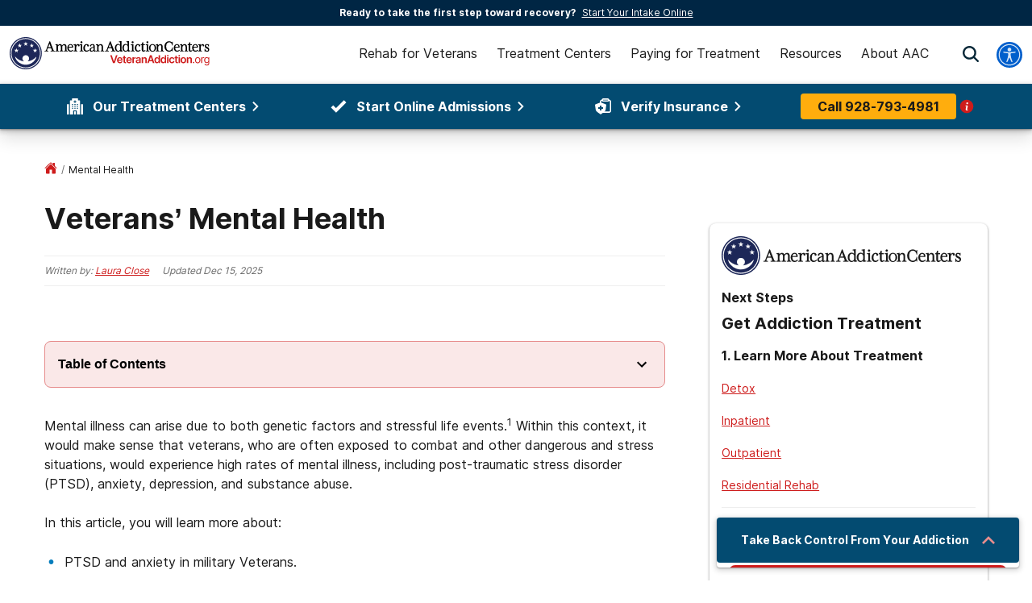

--- FILE ---
content_type: application/javascript
request_url: https://veteranaddiction.org/_next/static/chunks/webpack-0be6a2567fc1587c.js
body_size: 1599
content:
!function(){"use strict";var e,t,n,r,o,i,u,a={},c={};function s(e){var t=c[e];if(void 0!==t)return t.exports;var n=c[e]={id:e,loaded:!1,exports:{}},r=!0;try{a[e].call(n.exports,n,n.exports,s),r=!1}finally{r&&delete c[e]}return n.loaded=!0,n.exports}s.m=a,e=[],s.O=function(t,n,r,o){if(n){o=o||0;for(var i=e.length;i>0&&e[i-1][2]>o;i--)e[i]=e[i-1];e[i]=[n,r,o];return}for(var u=1/0,i=0;i<e.length;i++){for(var n=e[i][0],r=e[i][1],o=e[i][2],a=!0,c=0;c<n.length;c++)u>=o&&Object.keys(s.O).every(function(e){return s.O[e](n[c])})?n.splice(c--,1):(a=!1,o<u&&(u=o));if(a){e.splice(i--,1);var f=r();void 0!==f&&(t=f)}}return t},s.n=function(e){var t=e&&e.__esModule?function(){return e.default}:function(){return e};return s.d(t,{a:t}),t},s.d=function(e,t){for(var n in t)s.o(t,n)&&!s.o(e,n)&&Object.defineProperty(e,n,{enumerable:!0,get:t[n]})},s.f={},s.e=function(e){return Promise.all(Object.keys(s.f).reduce(function(t,n){return s.f[n](e,t),t},[]))},s.u=function(e){return 2393===e?"static/chunks/2393-b3370d54ffc236af.js":1374===e?"static/chunks/1374-84569dbe25fd99b1.js":7844===e?"static/chunks/7844-c4ce7ee5bc08c0fe.js":2378===e?"static/chunks/2378-a05dfbbe7da1a972.js":8711===e?"static/chunks/8711-3055b43638079ca2.js":4758===e?"static/chunks/4758-80624b1f328aea7e.js":336===e?"static/chunks/336-82f2431321031c16.js":8018===e?"static/chunks/8018-ce2a9ebea789e1ea.js":"static/chunks/"+e+"."+({592:"a47a65db543f3c41",990:"653fbd4931f7a5cd",2422:"fd9261562bbfdcd2",2554:"1ac1821b18d6a5d8",2979:"21b554d9e83cd9c6",4108:"261c0338dd12a3f5",6463:"25f63b9e8a1553e2",7107:"2fe6b26d8b3e8150",9604:"6b2971e0551b9919",9853:"cc5b27d41ca2f8e6"})[e]+".js"},s.miniCssF=function(e){},s.g=function(){if("object"==typeof globalThis)return globalThis;try{return this||Function("return this")()}catch(e){if("object"==typeof window)return window}}(),s.hmd=function(e){return(e=Object.create(e)).children||(e.children=[]),Object.defineProperty(e,"exports",{enumerable:!0,set:function(){throw Error("ES Modules may not assign module.exports or exports.*, Use ESM export syntax, instead: "+e.id)}}),e},s.o=function(e,t){return Object.prototype.hasOwnProperty.call(e,t)},t={},n="_N_E:",s.l=function(e,r,o,i){if(t[e]){t[e].push(r);return}if(void 0!==o)for(var u,a,c=document.getElementsByTagName("script"),f=0;f<c.length;f++){var d=c[f];if(d.getAttribute("src")==e||d.getAttribute("data-webpack")==n+o){u=d;break}}u||(a=!0,(u=document.createElement("script")).charset="utf-8",u.timeout=120,s.nc&&u.setAttribute("nonce",s.nc),u.setAttribute("data-webpack",n+o),u.src=s.tu(e)),t[e]=[r];var l=function(n,r){u.onerror=u.onload=null,clearTimeout(b);var o=t[e];if(delete t[e],u.parentNode&&u.parentNode.removeChild(u),o&&o.forEach(function(e){return e(r)}),n)return n(r)},b=setTimeout(l.bind(null,void 0,{type:"timeout",target:u}),12e4);u.onerror=l.bind(null,u.onerror),u.onload=l.bind(null,u.onload),a&&document.head.appendChild(u)},s.r=function(e){"undefined"!=typeof Symbol&&Symbol.toStringTag&&Object.defineProperty(e,Symbol.toStringTag,{value:"Module"}),Object.defineProperty(e,"__esModule",{value:!0})},s.tt=function(){return void 0===r&&(r={createScriptURL:function(e){return e}},"undefined"!=typeof trustedTypes&&trustedTypes.createPolicy&&(r=trustedTypes.createPolicy("nextjs#bundler",r))),r},s.tu=function(e){return s.tt().createScriptURL(e)},s.p="/_next/",o={2272:0},s.f.j=function(e,t){var n=s.o(o,e)?o[e]:void 0;if(0!==n){if(n)t.push(n[2]);else if(2272!=e){var r=new Promise(function(t,r){n=o[e]=[t,r]});t.push(n[2]=r);var i=s.p+s.u(e),u=Error();s.l(i,function(t){if(s.o(o,e)&&(0!==(n=o[e])&&(o[e]=void 0),n)){var r=t&&("load"===t.type?"missing":t.type),i=t&&t.target&&t.target.src;u.message="Loading chunk "+e+" failed.\n("+r+": "+i+")",u.name="ChunkLoadError",u.type=r,u.request=i,n[1](u)}},"chunk-"+e,e)}else o[e]=0}},s.O.j=function(e){return 0===o[e]},i=function(e,t){var n,r,i=t[0],u=t[1],a=t[2],c=0;if(i.some(function(e){return 0!==o[e]})){for(n in u)s.o(u,n)&&(s.m[n]=u[n]);if(a)var f=a(s)}for(e&&e(t);c<i.length;c++)r=i[c],s.o(o,r)&&o[r]&&o[r][0](),o[r]=0;return s.O(f)},(u=self.webpackChunk_N_E=self.webpackChunk_N_E||[]).forEach(i.bind(null,0)),u.push=i.bind(null,u.push.bind(u)),s.nc=void 0}();

--- FILE ---
content_type: application/javascript
request_url: https://veteranaddiction.org/_next/static/chunks/pages/rehab-facilities-6f4fb3e83738573d.js
body_size: 340
content:
(self.webpackChunk_N_E=self.webpackChunk_N_E||[]).push([[6494],{8387:function(e,n,t){(window.__NEXT_P=window.__NEXT_P||[]).push(["/rehab-facilities",function(){return t(2152)}])},2152:function(e,n,t){"use strict";t.r(n),t.d(n,{__N_SSP:function(){return f}});var i=t(5893),a=t(9008),r=t.n(a),s=t(1163),c=t(7294),o=t(767),d=t(4780),l=t(2834);class u extends c.Component{render(){let{data:e={},aacFacilities:n}=this.props;return(0,i.jsxs)(i.Fragment,{children:[(0,i.jsxs)(r(),{children:[(0,i.jsxs)("title",{children:["AAC Drug Rehab Facilities | ",l.aD]}),(0,i.jsx)("meta",{name:"robots",content:"index,follow"}),(0,i.jsx)("meta",{name:"description",content:"Our nationwide addiction rehab centers specialize in dual-diagnosis drug and alcohol addiction treatment, offering various recovery substance abuse recovery programs from inpatient and outpatient treatment facilities to medical detox."},"description"),(0,i.jsx)("link",{href:"".concat(l.HJ,"/rehab-facilities/"),rel:"canonical"})]}),(0,i.jsx)(d.Z,{enableBreadcrumb:!1,children:(0,i.jsx)(o.Z,{data:e,aacFacilities:n})})]})}}var f=!0;n.default=(0,s.withRouter)(u)}},function(e){e.O(0,[3848,8930,8711,2843,7249,4780,767,2888,9774,179],function(){return e(e.s=8387)}),_N_E=e.O()}]);

--- FILE ---
content_type: application/javascript
request_url: https://veteranaddiction.org/_next/static/chunks/pages/about-aac/our-veteran-staff-017dd37eae682932.js
body_size: 3690
content:
(self.webpackChunk_N_E=self.webpackChunk_N_E||[]).push([[9307],{208:function(e,t,i){(window.__NEXT_P=window.__NEXT_P||[]).push(["/about-aac/our-veteran-staff",function(){return i(8664)}])},7154:function(e,t,i){"use strict";i.r(t),i.d(t,{default:function(){return g}});var n=i(5893),s=i(7294),a=i(2918),r=i.n(a),l=i(6230),o=i.n(l),c=i(9008),d=i.n(c),m=i(1664),x=i.n(m),y=i(4780);i(4887);var p=i(8298),b=i(5641),f=i(2834),_=()=>(0,n.jsxs)(n.Fragment,{children:[(0,n.jsx)(d(),{children:(0,n.jsx)("title",{children:"404 Page Not Found"})}),(0,n.jsxs)(y.Z,{children:[(0,n.jsxs)("section",{className:o().dynamic([["de429859fbe017ae",[b.Bs]]])+" error-page-template",children:[(0,n.jsx)("article",{className:o().dynamic([["de429859fbe017ae",[b.Bs]]]),children:(0,n.jsxs)("div",{className:o().dynamic([["de429859fbe017ae",[b.Bs]]])+" intro",children:[(0,n.jsx)("label",{className:o().dynamic([["de429859fbe017ae",[b.Bs]]]),children:"404"}),(0,n.jsx)("h1",{className:o().dynamic([["de429859fbe017ae",[b.Bs]]]),children:"We're sorry, but this page seems to be missing."})]})}),(0,n.jsx)("aside",{className:o().dynamic([["de429859fbe017ae",[b.Bs]]]),children:f.Ex.map((e,t)=>(0,n.jsxs)("div",{className:o().dynamic([["de429859fbe017ae",[b.Bs]]])+" list link",children:[(0,n.jsx)("label",{className:o().dynamic([["de429859fbe017ae",[b.Bs]]]),children:e.title}),e.links.map((e,t)=>(0,n.jsx)("p",{className:o().dynamic([["de429859fbe017ae",[b.Bs]]]),children:(0,n.jsx)(x(),{href:e.href,children:e.name})},"404-links-child-".concat(t)))]},"404-links-".concat(t)))}),(0,n.jsx)("br",{className:o().dynamic([["de429859fbe017ae",[b.Bs]]])}),(0,n.jsx)("div",{className:o().dynamic([["de429859fbe017ae",[b.Bs]]])+" cta-wrapper",children:(0,n.jsx)(p.Z,{type:"simple"})})]}),(0,n.jsx)(o(),{id:"de429859fbe017ae",dynamic:[b.Bs],children:"section.error-page-template.__jsx-style-dynamic-selector{display:-webkit-box;display:-webkit-flex;display:-moz-box;display:-ms-flexbox;display:flex;-webkit-box-orient:vertical;-webkit-box-direction:normal;-webkit-flex-direction:column;-moz-box-orient:vertical;-moz-box-direction:normal;-ms-flex-direction:column;flex-direction:column;-webkit-box-align:center;-webkit-align-items:center;-moz-box-align:center;-ms-flex-align:center;align-items:center;-webkit-box-pack:center;-webkit-justify-content:center;-moz-box-pack:center;-ms-flex-pack:center;justify-content:center;max-width:1200px;margin:0 auto}section.error-page-template.__jsx-style-dynamic-selector article.__jsx-style-dynamic-selector,section.error-page-template.__jsx-style-dynamic-selector aside.__jsx-style-dynamic-selector{-webkit-box-flex:1;-webkit-flex:1 auto;-moz-box-flex:1;-ms-flex:1 auto;flex:1 auto}section.error-page-template.__jsx-style-dynamic-selector article.__jsx-style-dynamic-selector{margin-top:40px}section.error-page-template.__jsx-style-dynamic-selector aside.__jsx-style-dynamic-selector{display:-webkit-box;display:-webkit-flex;display:-moz-box;display:-ms-flexbox;display:flex;-webkit-box-align:start;-webkit-align-items:flex-start;-moz-box-align:start;-ms-flex-align:start;align-items:flex-start;-webkit-box-pack:space-evenly;-webkit-justify-content:space-evenly;-moz-box-pack:space-evenly;-ms-flex-pack:space-evenly;justify-content:space-evenly;width:100%;margin-top:2rem;-webkit-box-orient:vertical;-webkit-box-direction:normal;-webkit-flex-direction:column;-moz-box-orient:vertical;-moz-box-direction:normal;-ms-flex-direction:column;flex-direction:column}section.error-page-template.__jsx-style-dynamic-selector article.__jsx-style-dynamic-selector>div.intro.__jsx-style-dynamic-selector{text-align:center;font-family:var(--copy-font)}section.error-page-template.__jsx-style-dynamic-selector article.__jsx-style-dynamic-selector>div.intro.__jsx-style-dynamic-selector label.__jsx-style-dynamic-selector{color:#d9e8f0;font-family:var(--copy-font);font-weight:700;font-size:8rem}section.error-page-template.__jsx-style-dynamic-selector article.__jsx-style-dynamic-selector>div.intro.__jsx-style-dynamic-selector h1.__jsx-style-dynamic-selector{font-size:1.5em;font-family:var(--copy-font);font-weight:700;line-height:1.25;margin-bottom:.5em}section.error-page-template.__jsx-style-dynamic-selector aside.__jsx-style-dynamic-selector div.list.__jsx-style-dynamic-selector{padding:0 2em}section.error-page-template.__jsx-style-dynamic-selector aside.__jsx-style-dynamic-selector div.list.__jsx-style-dynamic-selector>div.__jsx-style-dynamic-selector{margin-bottom:1rem}section.error-page-template.__jsx-style-dynamic-selector aside.__jsx-style-dynamic-selector div.list.__jsx-style-dynamic-selector label.__jsx-style-dynamic-selector{color:#6a7e88;font-size:1rem;font-family:var(--copy-font);line-height:1.75;font-weight:300;margin-bottom:1rem}section.error-page-template.__jsx-style-dynamic-selector aside.__jsx-style-dynamic-selector div.list.__jsx-style-dynamic-selector p.__jsx-style-dynamic-selector a.__jsx-style-dynamic-selector{color:#047edf;text-decoration:none;font-family:var(--copy-font);padding-left:0}section.error-page-template.__jsx-style-dynamic-selector .cta-wrapper.__jsx-style-dynamic-selector{padding:0 15px;width:100%}@media screen and (min-width:".concat(b.Bs,"){section.error-page-template.__jsx-style-dynamic-selector .cta-wrapper.__jsx-style-dynamic-selector{padding:30px 0 0 0}section.error-page-template.__jsx-style-dynamic-selector article.__jsx-style-dynamic-selector>div.intro.__jsx-style-dynamic-selector label.__jsx-style-dynamic-selector{font-size:12rem}section.error-page-template.__jsx-style-dynamic-selector aside.__jsx-style-dynamic-selector{-webkit-box-orient:horizontal;-webkit-box-direction:normal;-webkit-flex-direction:row;-moz-box-orient:horizontal;-moz-box-direction:normal;-ms-flex-direction:row;flex-direction:row}}")})]})]});class h extends s.Component{render(){return(0,n.jsx)(_,{})}}h.getInitialProps=async e=>{let{res:t,err:i,asPath:n}=e,s=await r().getInitialProps({res:t,err:i});return(s.hasGetInitialPropsRun=!0,t&&404===t.statusCode)?{statusCode:404}:s};var g=h},8664:function(e,t,i){"use strict";i.r(t),i.d(t,{__N_SSP:function(){return B},default:function(){return z}});var n=i(5893),s=i(9008),a=i.n(s),r=i(4780),l=i(6230),o=i.n(l),c=i(5675),d=i.n(c),m=i(7294),x=i(5542),y=i(2124),p=e=>{let{isMobile:t}=(0,m.useContext)(y.AppContext);return(0,n.jsxs)("div",{className:o().dynamic([["83af2b3cc59ae032",[x.Bs,x.Bs,x.Bs]]])+" hero",children:[(0,n.jsx)(d(),{src:t?"/static/veteran-addiction/soldier-and-daughter-hero-mobile.webp":"/static/veteran-addiction/soldier-and-daughter-hero-desktop.png",priority:!0,alt:"Veterans",fill:!0,sizes:"100vw",width:0,height:0,style:{objectFit:"cover"}}),(0,n.jsx)("div",{style:{position:"absolute",inset:0,background:"rgba(0, 0, 0, 0.7)",zIndex:1},className:o().dynamic([["83af2b3cc59ae032",[x.Bs,x.Bs,x.Bs]]])}),(0,n.jsxs)("div",{className:o().dynamic([["83af2b3cc59ae032",[x.Bs,x.Bs,x.Bs]]])+" hero__inner",children:[(0,n.jsx)(d(),{src:"/static/veteran-addiction/logo-aac-salute-to-recovery-white.svg",alt:"Salute to Recovery",width:345,height:77}),(0,n.jsx)("h1",{className:o().dynamic([["83af2b3cc59ae032",[x.Bs,x.Bs,x.Bs]]]),children:"Meet Our Veteran Staff"}),(0,n.jsx)("div",{className:o().dynamic([["83af2b3cc59ae032",[x.Bs,x.Bs,x.Bs]]])+" hero__inner-text",children:"American Addiction Centers is “Veteran ready.” We are certified by PsychArmor, a nonprofit organization geared toward preparing communities that not only serve the military population, but want to effectively and respectfully engage with them."})]}),(0,n.jsx)(o(),{id:"83af2b3cc59ae032",dynamic:[x.Bs,x.Bs,x.Bs],children:"h1.__jsx-style-dynamic-selector{margin:24px 0 8px 0;text-align:center}.hero.__jsx-style-dynamic-selector{position:relative;padding:0;margin-bottom:40px;height:525px;background:rgba(0,0,0,.7)}@media screen and (min-width:".concat(x.Bs,"){.hero.__jsx-style-dynamic-selector{height:525px}}.hero__inner.__jsx-style-dynamic-selector{position:relative;color:white;z-index:2;display:-webkit-box;display:-webkit-flex;display:-moz-box;display:-ms-flexbox;display:flex;-webkit-box-pack:center;-webkit-justify-content:center;-moz-box-pack:center;-ms-flex-pack:center;justify-content:center;-webkit-box-align:center;-webkit-align-items:center;-moz-box-align:center;-ms-flex-align:center;align-items:center;-webkit-box-orient:vertical;-webkit-box-direction:normal;-webkit-flex-direction:column;-moz-box-orient:vertical;-moz-box-direction:normal;-ms-flex-direction:column;flex-direction:column;gap:5px;height:100%;margin:0 15px}@media screen and (min-width:").concat(x.Bs,"){.hero__inner.__jsx-style-dynamic-selector{margin:0}}.hero__inner-text.__jsx-style-dynamic-selector{width:100%;font-size:16px;line-height:24px;text-align:center;margin-top:15px}@media screen and (min-width:").concat(x.Bs,"){.hero__inner-text.__jsx-style-dynamic-selector{max-width:770px;margin:0 auto}}")})]})},b=i(1664),f=i.n(b),_=i(4887),h=i(5641),g=i(7865),u=e=>{let{data:t=[]}=e;return(0,n.jsxs)(_.Z,{children:[(0,n.jsx)("div",{className:o().dynamic([["236dc40e1fb0aa22",[h.Bs]]])+" leadership-container",children:t.map(e=>{var t;return(0,n.jsx)(j,{leadership:e,name:null==e?void 0:null===(t=e.title)||void 0===t?void 0:t.rendered,slug:null==e?void 0:e.slug},null==e?void 0:e.id)})}),(0,n.jsx)(o(),{id:"236dc40e1fb0aa22",dynamic:[h.Bs],children:".leadership-container.__jsx-style-dynamic-selector{display:grid;grid-template-columns:repeat(1,1fr);-webkit-box-pack:start;-webkit-justify-content:flex-start;-moz-box-pack:start;-ms-flex-pack:start;justify-content:flex-start;-webkit-box-align:start;-webkit-align-items:flex-start;-moz-box-align:start;-ms-flex-align:start;align-items:flex-start}@media screen and (min-width:".concat(h.Bs,"){.leadership-container.__jsx-style-dynamic-selector{grid-template-columns:repeat(3,1fr)}}")})]})};let j=e=>{var t,i;let{leadership:s,name:a="",slug:r=""}=e,{acf:l={},featured_image:c=[],content:m={}}=s,x=c&&(null==c?void 0:c.length)>0?null==c?void 0:c[2]:"https://admin.americanaddictioncenters.org/wp-content/uploads/2025/03/Headshot_Placeholder_MALE.png";return(0,n.jsxs)("div",{className:o().dynamic([["3d172ac625bcfc67",[h.Bs,h.Bs]]])+" leadership__card-container",children:[(0,n.jsxs)(f(),{href:"/about-aac/our-veteran-staff/".concat(r),title:"".concat(null==s?void 0:null===(t=s.title)||void 0===t?void 0:t.rendered,"'s Profile"),style:{display:"flex",flexDirection:"column",justifyContent:"center",alignItems:"center"},children:[(0,n.jsx)("div",{className:o().dynamic([["3d172ac625bcfc67",[h.Bs,h.Bs]]])+" our-veteran-staff__image",children:(0,n.jsx)(d(),{src:x,priority:!0,alt:c&&c.length>0?null==s?void 0:null===(i=s.title)||void 0===i?void 0:i.rendered:"Placeholder Image",sizes:"100vw",width:345,height:345,style:{objectFit:"cover",marginBottom:"15px",height:"inherit"}})}),(0,n.jsx)("div",{className:o().dynamic([["3d172ac625bcfc67",[h.Bs,h.Bs]]])+" name",children:a})]}),(0,n.jsxs)("div",{className:o().dynamic([["3d172ac625bcfc67",[h.Bs,h.Bs]]])+" leadership-info__container",children:[(null==l?void 0:l.role_at_aac)&&(0,n.jsx)("div",{className:o().dynamic([["3d172ac625bcfc67",[h.Bs,h.Bs]]])+" leadership-role",children:null==l?void 0:l.role_at_aac}),(null==l?void 0:l.rank)&&(0,n.jsx)("div",{className:o().dynamic([["3d172ac625bcfc67",[h.Bs,h.Bs]]])+" veteran-role",children:null==l?void 0:l.rank}),(null==l?void 0:l.years_of_experience)&&(0,n.jsx)("div",{className:o().dynamic([["3d172ac625bcfc67",[h.Bs,h.Bs]]])+" years-of-experience",children:null==l?void 0:l.years_of_experience}),(null==l?void 0:l.email)&&(0,n.jsx)("div",{className:o().dynamic([["3d172ac625bcfc67",[h.Bs,h.Bs]]])+" contact-email",children:(0,n.jsx)("a",{href:"mailto:".concat(null==l?void 0:l.email),title:null==l?void 0:l.email,className:o().dynamic([["3d172ac625bcfc67",[h.Bs,h.Bs]]]),children:null==l?void 0:l.email})}),(null==l?void 0:l.phone)&&(0,n.jsx)("div",{className:o().dynamic([["3d172ac625bcfc67",[h.Bs,h.Bs]]])+" contact-phone",children:(0,n.jsx)("a",{href:(0,g.nI)(null==l?void 0:l.phone),title:null==l?void 0:l.phone,className:o().dynamic([["3d172ac625bcfc67",[h.Bs,h.Bs]]]),children:null==l?void 0:l.phone})}),(null==l?void 0:l.region)&&(0,n.jsx)("div",{className:o().dynamic([["3d172ac625bcfc67",[h.Bs,h.Bs]]])+" region",children:null==l?void 0:l.region})]}),(0,n.jsx)(o(),{id:"3d172ac625bcfc67",dynamic:[h.Bs,h.Bs],children:".leadership__card-container.__jsx-style-dynamic-selector{display:-webkit-box;display:-webkit-flex;display:-moz-box;display:-ms-flexbox;display:flex;-webkit-box-orient:vertical;-webkit-box-direction:normal;-webkit-flex-direction:column;-moz-box-orient:vertical;-moz-box-direction:normal;-ms-flex-direction:column;flex-direction:column;-webkit-box-pack:start;-webkit-justify-content:flex-start;-moz-box-pack:start;-ms-flex-pack:start;justify-content:flex-start;-webkit-box-align:center;-webkit-align-items:center;-moz-box-align:center;-ms-flex-align:center;align-items:center;margin-bottom:40px;padding:0 15px}.page-content{margin:0!important}.our-veteran-staff__image.__jsx-style-dynamic-selector{width:250px;height:250px;-webkit-border-radius:50%;-moz-border-radius:50%;border-radius:50%;overflow:hidden;margin-bottom:10px}.name.__jsx-style-dynamic-selector{font-weight:700;font-size:24px;line-height:32px;text-align:center}.leadership-info__container.__jsx-style-dynamic-selector{display:-webkit-box;display:-webkit-flex;display:-moz-box;display:-ms-flexbox;display:flex;-webkit-box-orient:vertical;-webkit-box-direction:normal;-webkit-flex-direction:column;-moz-box-orient:vertical;-moz-box-direction:normal;-ms-flex-direction:column;flex-direction:column;-webkit-box-pack:start;-webkit-justify-content:flex-start;-moz-box-pack:start;-ms-flex-pack:start;justify-content:flex-start;-webkit-box-align:center;-webkit-align-items:center;-moz-box-align:center;-ms-flex-align:center;align-items:center;text-align:center;min-height:auto}.leadership-info__container.__jsx-style-dynamic-selector>div.__jsx-style-dynamic-selector{min-height:0}@media screen and (min-width:".concat(h.Bs,"){.leadership-info__container.__jsx-style-dynamic-selector>div.__jsx-style-dynamic-selector{min-height:1.5em}}.leadership-role.__jsx-style-dynamic-selector{font-weight:700;font-size:20px;line-height:32px;color:rgba(29,39,88,1);height:auto}@media screen and (min-width:").concat(h.Bs,"){.leadership-role.__jsx-style-dynamic-selector{white-space:nowrap}}.veteran-role.__jsx-style-dynamic-selector{font-weight:500;font-size:18px;line-height:28px;color:rgba(106,106,106,1)}.contact-email.__jsx-style-dynamic-selector,.contact-phone.__jsx-style-dynamic-selector{font-size:20px;line-height:32px;font-weight:700}.region.__jsx-style-dynamic-selector{font-size:18px;line-height:28px}.years-of-experience.__jsx-style-dynamic-selector{font-size:18px;line-height:28px}")})]})};var v=i(6725),w=e=>(0,n.jsxs)("div",{className:o().dynamic([["44505b6d89d046a1",[x.Bs,x.Bs,x.Bs,x.Bs]]])+" veteran-and-first-responder__background",children:[(0,n.jsx)(_.Z,{children:(0,n.jsxs)("div",{className:o().dynamic([["44505b6d89d046a1",[x.Bs,x.Bs,x.Bs,x.Bs]]])+" veteran-and-first-responder__container",children:[(0,n.jsxs)("div",{className:o().dynamic([["44505b6d89d046a1",[x.Bs,x.Bs,x.Bs,x.Bs]]])+" left-container",children:[(0,n.jsx)("h2",{className:o().dynamic([["44505b6d89d046a1",[x.Bs,x.Bs,x.Bs,x.Bs]]]),children:"Our Veteran and First Responder Program"}),(0,n.jsx)("div",{className:o().dynamic([["44505b6d89d046a1",[x.Bs,x.Bs,x.Bs,x.Bs]]]),children:"Led and inspired by Veterans, the Salute to Recovery program provides lifesaving treatment for addiction and co-occurring mental health disorders to those who have sacrificed so much."}),(0,n.jsx)(v.Z,{href:"/treatment/veterans-addiction-treatment/",children:"Learn More About the Program"})]}),(0,n.jsx)("div",{className:o().dynamic([["44505b6d89d046a1",[x.Bs,x.Bs,x.Bs,x.Bs]]])+" right-container",children:(0,n.jsx)(d(),{src:"https://admin.americanaddictioncenters.org/wp-content/uploads/2025/03/veteran_group_therapy_at_desert_hope_treatment_center-1920x746-1.jpg",alt:"Veteran Group Therapy at AAC's Desert Hope Treatment Center",fill:!0,style:{objectFit:"cover"}})})]})}),(0,n.jsx)(o(),{id:"44505b6d89d046a1",dynamic:[x.Bs,x.Bs,x.Bs,x.Bs],children:".veteran-and-first-responder__background.__jsx-style-dynamic-selector{background:var(--tertiary-300);height:580px;margin-bottom:40px}@media screen and (min-width:".concat(x.Bs,"){.veteran-and-first-responder__background.__jsx-style-dynamic-selector{height:475px}}.veteran-and-first-responder__container.__jsx-style-dynamic-selector{display:-webkit-box;display:-webkit-flex;display:-moz-box;display:-ms-flexbox;display:flex;-webkit-box-orient:vertical;-webkit-box-direction:normal;-webkit-flex-direction:column;-moz-box-orient:vertical;-moz-box-direction:normal;-ms-flex-direction:column;flex-direction:column;margin:0 0 45px 0;-webkit-box-pack:center;-webkit-justify-content:center;-moz-box-pack:center;-ms-flex-pack:center;justify-content:center;-webkit-box-align:center;-webkit-align-items:center;-moz-box-align:center;-ms-flex-align:center;align-items:center;height:545px}@media screen and (min-width:").concat(x.Bs,"){.veteran-and-first-responder__container.__jsx-style-dynamic-selector{-webkit-box-orient:horizontal;-webkit-box-direction:normal;-webkit-flex-direction:row;-moz-box-orient:horizontal;-moz-box-direction:normal;-ms-flex-direction:row;flex-direction:row;height:475px}}.left-container.__jsx-style-dynamic-selector{display:-webkit-box;display:-webkit-flex;display:-moz-box;display:-ms-flexbox;display:flex;-webkit-box-orient:vertical;-webkit-box-direction:normal;-webkit-flex-direction:column;-moz-box-orient:vertical;-moz-box-direction:normal;-ms-flex-direction:column;flex-direction:column;-webkit-box-pack:center;-webkit-justify-content:center;-moz-box-pack:center;-ms-flex-pack:center;justify-content:center;-webkit-box-align:center;-webkit-align-items:center;-moz-box-align:center;-ms-flex-align:center;align-items:center;margin:0 20px 20px}.left-container.__jsx-style-dynamic-selector div.__jsx-style-dynamic-selector{margin:0 0 10px 0}@media screen and (min-width:").concat(x.Bs,"){.left-container.__jsx-style-dynamic-selector{width:50%;-webkit-box-align:start;-webkit-align-items:start;-moz-box-align:start;-ms-flex-align:start;align-items:start}.left-container.__jsx-style-dynamic-selector div.__jsx-style-dynamic-selector{margin:0 30px 20px 0}}.right-container.__jsx-style-dynamic-selector{display:-webkit-box;display:-webkit-flex;display:-moz-box;display:-ms-flexbox;display:flex;-webkit-box-pack:center;-webkit-justify-content:center;-moz-box-pack:center;-ms-flex-pack:center;justify-content:center;-webkit-box-align:center;-webkit-align-items:center;-moz-box-align:center;-ms-flex-align:center;align-items:center;position:relative;width:90%;height:250px;-webkit-border-radius:8px;-moz-border-radius:8px;border-radius:8px;overflow:hidden}@media screen and (min-width:").concat(x.Bs,"){.right-container.__jsx-style-dynamic-selector{width:570px;height:395px}}")})]}),k=i(7154),B=!0,z=e=>{let{data:t=[],status:i=200}=e;if(200!==i)return(0,n.jsx)(k.default,{statusCode:i});let s=t.filter(e=>{var t,i;return null==e?void 0:null===(i=e.acf)||void 0===i?void 0:null===(t=i.leadership_role)||void 0===t?void 0:t.includes("Yes")}).sort((e,t)=>{var i,n;let s=(null===(i=e.slug)||void 0===i?void 0:i.toLowerCase())||"",a=(null===(n=t.slug)||void 0===n?void 0:n.toLowerCase())||"";return s.localeCompare(a)}),l=t.filter(e=>{var t,i;return null==e?void 0:null===(i=e.acf)||void 0===i?void 0:null===(t=i.leadership_role)||void 0===t?void 0:t.includes("No")}).sort((e,t)=>{var i,n;let s=(null===(i=e.slug)||void 0===i?void 0:i.toLowerCase())||"",a=(null===(n=t.slug)||void 0===n?void 0:n.toLowerCase())||"";return s.localeCompare(a)});return(0,n.jsxs)(r.Z,{children:[(0,n.jsx)(a(),{children:(0,n.jsx)("title",{children:"Meet Our Veteran Staff | American Addiction Centers"})}),(0,n.jsx)(p,{}),(0,n.jsx)(u,{data:s}),(0,n.jsx)(w,{}),(0,n.jsx)(u,{data:l})]})}},2918:function(e,t,i){e.exports=i(2111)}},function(e){e.O(0,[3848,8930,7249,4780,2888,9774,179],function(){return e(e.s=208)}),_N_E=e.O()}]);

--- FILE ---
content_type: application/javascript
request_url: https://veteranaddiction.org/_next/static/chunks/pages/_app-3c5e439bfb0daf06.js
body_size: 150763
content:
(self.webpackChunk_N_E=self.webpackChunk_N_E||[]).push([[2888],{9477:function(e,t,r){"use strict";Object.defineProperty(t,"__esModule",{value:!0}),t.default=function({html:e,height:t=null,width:r=null,children:i,dataNtpc:o=""}){return(0,a.useEffect)(()=>{o&&performance.mark("mark_feature_usage",{detail:{feature:`next-third-parties-${o}`}})},[o]),(0,n.jsxs)(n.Fragment,{children:[i,e?(0,n.jsx)("div",{style:{height:null!=t?`${t}px`:"auto",width:null!=r?`${r}px`:"auto"},"data-ntpc":o,dangerouslySetInnerHTML:{__html:e}}):null]})};let n=r(5893),a=r(7294)},7834:function(e,t,r){"use strict";let n;var a=this&&this.__importDefault||function(e){return e&&e.__esModule?e:{default:e}};Object.defineProperty(t,"__esModule",{value:!0}),t.GoogleAnalytics=function(e){let{gaId:t,debugMode:r,dataLayerName:a="dataLayer",nonce:l}=e;return void 0===n&&(n=a),(0,o.useEffect)(()=>{performance.mark("mark_feature_usage",{detail:{feature:"next-third-parties-ga"}})},[]),(0,i.jsxs)(i.Fragment,{children:[(0,i.jsx)(s.default,{id:"_next-ga-init",dangerouslySetInnerHTML:{__html:`
          window['${a}'] = window['${a}'] || [];
          function gtag(){window['${a}'].push(arguments);}
          gtag('js', new Date());

          gtag('config', '${t}' ${r?",{ 'debug_mode': true }":""});`},nonce:l}),(0,i.jsx)(s.default,{id:"_next-ga",src:`https://www.googletagmanager.com/gtag/js?id=${t}`,nonce:l})]})},t.sendGAEvent=function(...e){if(void 0===n){console.warn("@next/third-parties: GA has not been initialized");return}window[n]?window[n].push(arguments):console.warn(`@next/third-parties: GA dataLayer ${n} does not exist`)};let i=r(5893),o=r(7294),s=a(r(4298))},3632:function(e,t,r){"use strict";var n=this&&this.__importDefault||function(e){return e&&e.__esModule?e:{default:e}};Object.defineProperty(t,"__esModule",{value:!0}),t.default=function(e){let{apiKey:t,...r}=e,n={...r,key:t},{html:s}=(0,i.GoogleMapsEmbed)(n);return(0,a.jsx)(o.default,{height:n.height||null,width:n.width||null,html:s,dataNtpc:"GoogleMapsEmbed"})};let a=r(5893),i=r(6257),o=n(r(9477))},674:function(e,t,r){"use strict";var n=this&&this.__importDefault||function(e){return e&&e.__esModule?e:{default:e}};Object.defineProperty(t,"__esModule",{value:!0}),t.sendGTMEvent=void 0,t.GoogleTagManager=function(e){let{gtmId:t,gtmScriptUrl:r="https://www.googletagmanager.com/gtm.js",dataLayerName:n="dataLayer",auth:l,preview:c,dataLayer:d,nonce:u}=e;s=n;let p="dataLayer"!==n?`&l=${n}`:"",h=l?`&gtm_auth=${l}`:"",m=c?`&gtm_preview=${c}&gtm_cookies_win=x`:"";return(0,i.useEffect)(()=>{performance.mark("mark_feature_usage",{detail:{feature:"next-third-parties-gtm"}})},[]),(0,a.jsxs)(a.Fragment,{children:[(0,a.jsx)(o.default,{id:"_next-gtm-init",dangerouslySetInnerHTML:{__html:`
      (function(w,l){
        w[l]=w[l]||[];
        w[l].push({'gtm.start': new Date().getTime(),event:'gtm.js'});
        ${d?`w[l].push(${JSON.stringify(d)})`:""}
      })(window,'${n}');`},nonce:u}),(0,a.jsx)(o.default,{id:"_next-gtm","data-ntpc":"GTM",src:`${r}?id=${t}${p}${h}${m}`,nonce:u})]})};let a=r(5893),i=r(7294),o=n(r(4298)),s="dataLayer";t.sendGTMEvent=(e,t)=>{let r=t||s;window[r]=window[r]||[],window[r].push(e)}},9692:function(e,t,r){"use strict";var n=this&&this.__importDefault||function(e){return e&&e.__esModule?e:{default:e}};Object.defineProperty(t,"__esModule",{value:!0}),t.sendGAEvent=t.GoogleAnalytics=t.sendGTMEvent=t.GoogleTagManager=t.YouTubeEmbed=t.GoogleMapsEmbed=void 0;var a=r(3632);Object.defineProperty(t,"GoogleMapsEmbed",{enumerable:!0,get:function(){return n(a).default}});var i=r(1494);Object.defineProperty(t,"YouTubeEmbed",{enumerable:!0,get:function(){return n(i).default}});var o=r(674);Object.defineProperty(t,"GoogleTagManager",{enumerable:!0,get:function(){return o.GoogleTagManager}}),Object.defineProperty(t,"sendGTMEvent",{enumerable:!0,get:function(){return o.sendGTMEvent}});var s=r(7834);Object.defineProperty(t,"GoogleAnalytics",{enumerable:!0,get:function(){return s.GoogleAnalytics}}),Object.defineProperty(t,"sendGAEvent",{enumerable:!0,get:function(){return s.sendGAEvent}})},1494:function(e,t,r){"use strict";var n=this&&this.__importDefault||function(e){return e&&e.__esModule?e:{default:e}};Object.defineProperty(t,"__esModule",{value:!0}),t.default=function(e){let{html:t,scripts:r,stylesheets:n}=(0,o.YouTubeEmbed)(e);return(0,a.jsx)(s.default,{height:e.height||null,width:e.width||null,html:t,dataNtpc:"YouTubeEmbed",children:null==r?void 0:r.map(e=>(0,a.jsx)(i.default,{src:e.url,strategy:l[e.strategy],stylesheets:n},e.url))})};let a=r(5893),i=n(r(4298)),o=r(6257),s=n(r(9477)),l={server:"beforeInteractive",client:"afterInteractive",idle:"lazyOnload",worker:"worker"}},8518:function(e,t,r){"use strict";function n(){return"undefined"!=typeof __SENTRY_BROWSER_BUNDLE__&&!!__SENTRY_BROWSER_BUNDLE__}function a(){return"npm"}r.d(t,{S:function(){return a},n:function(){return n}})},1422:function(e,t,r){"use strict";r.d(t,{KV:function(){return i}});var n=r(8518);e=r.hmd(e);var a=r(3454);function i(){return!(0,n.n)()&&"[object process]"===Object.prototype.toString.call(void 0!==a?a:0)}},8599:function(e){"use strict";let{AbortController:t,AbortSignal}="undefined"!=typeof self?self:"undefined"!=typeof window?window:void 0;e.exports=t,e.exports.AbortSignal=AbortSignal,e.exports.default=t},9960:function(e,t){"use strict";var r,n;Object.defineProperty(t,"__esModule",{value:!0}),t.Doctype=t.CDATA=t.Tag=t.Style=t.Script=t.Comment=t.Directive=t.Text=t.Root=t.isTag=t.ElementType=void 0,(n=r=t.ElementType||(t.ElementType={})).Root="root",n.Text="text",n.Directive="directive",n.Comment="comment",n.Script="script",n.Style="style",n.Tag="tag",n.CDATA="cdata",n.Doctype="doctype",t.isTag=function(e){return e.type===r.Tag||e.type===r.Script||e.type===r.Style},t.Root=r.Root,t.Text=r.Text,t.Directive=r.Directive,t.Comment=r.Comment,t.Script=r.Script,t.Style=r.Style,t.Tag=r.Tag,t.CDATA=r.CDATA,t.Doctype=r.Doctype},7915:function(e,t,r){"use strict";var n=this&&this.__createBinding||(Object.create?function(e,t,r,n){void 0===n&&(n=r);var a=Object.getOwnPropertyDescriptor(t,r);(!a||("get"in a?!t.__esModule:a.writable||a.configurable))&&(a={enumerable:!0,get:function(){return t[r]}}),Object.defineProperty(e,n,a)}:function(e,t,r,n){void 0===n&&(n=r),e[n]=t[r]}),a=this&&this.__exportStar||function(e,t){for(var r in e)"default"===r||Object.prototype.hasOwnProperty.call(t,r)||n(t,e,r)};Object.defineProperty(t,"__esModule",{value:!0}),t.DomHandler=void 0;var i=r(9960),o=r(7790);a(r(7790),t);var s={withStartIndices:!1,withEndIndices:!1,xmlMode:!1},l=function(){function e(e,t,r){this.dom=[],this.root=new o.Document(this.dom),this.done=!1,this.tagStack=[this.root],this.lastNode=null,this.parser=null,"function"==typeof t&&(r=t,t=s),"object"==typeof e&&(t=e,e=void 0),this.callback=null!=e?e:null,this.options=null!=t?t:s,this.elementCB=null!=r?r:null}return e.prototype.onparserinit=function(e){this.parser=e},e.prototype.onreset=function(){this.dom=[],this.root=new o.Document(this.dom),this.done=!1,this.tagStack=[this.root],this.lastNode=null,this.parser=null},e.prototype.onend=function(){this.done||(this.done=!0,this.parser=null,this.handleCallback(null))},e.prototype.onerror=function(e){this.handleCallback(e)},e.prototype.onclosetag=function(){this.lastNode=null;var e=this.tagStack.pop();this.options.withEndIndices&&(e.endIndex=this.parser.endIndex),this.elementCB&&this.elementCB(e)},e.prototype.onopentag=function(e,t){var r=this.options.xmlMode?i.ElementType.Tag:void 0,n=new o.Element(e,t,void 0,r);this.addNode(n),this.tagStack.push(n)},e.prototype.ontext=function(e){var t=this.lastNode;if(t&&t.type===i.ElementType.Text)t.data+=e,this.options.withEndIndices&&(t.endIndex=this.parser.endIndex);else{var r=new o.Text(e);this.addNode(r),this.lastNode=r}},e.prototype.oncomment=function(e){if(this.lastNode&&this.lastNode.type===i.ElementType.Comment){this.lastNode.data+=e;return}var t=new o.Comment(e);this.addNode(t),this.lastNode=t},e.prototype.oncommentend=function(){this.lastNode=null},e.prototype.oncdatastart=function(){var e=new o.Text(""),t=new o.CDATA([e]);this.addNode(t),e.parent=t,this.lastNode=e},e.prototype.oncdataend=function(){this.lastNode=null},e.prototype.onprocessinginstruction=function(e,t){var r=new o.ProcessingInstruction(e,t);this.addNode(r)},e.prototype.handleCallback=function(e){if("function"==typeof this.callback)this.callback(e,this.dom);else if(e)throw e},e.prototype.addNode=function(e){var t=this.tagStack[this.tagStack.length-1],r=t.children[t.children.length-1];this.options.withStartIndices&&(e.startIndex=this.parser.startIndex),this.options.withEndIndices&&(e.endIndex=this.parser.endIndex),t.children.push(e),r&&(e.prev=r,r.next=e),e.parent=t,this.lastNode=null},e}();t.DomHandler=l,t.default=l},7790:function(e,t,r){"use strict";var n,a=this&&this.__extends||(n=function(e,t){return(n=Object.setPrototypeOf||({__proto__:[]})instanceof Array&&function(e,t){e.__proto__=t}||function(e,t){for(var r in t)Object.prototype.hasOwnProperty.call(t,r)&&(e[r]=t[r])})(e,t)},function(e,t){if("function"!=typeof t&&null!==t)throw TypeError("Class extends value "+String(t)+" is not a constructor or null");function r(){this.constructor=e}n(e,t),e.prototype=null===t?Object.create(t):(r.prototype=t.prototype,new r)}),i=this&&this.__assign||function(){return(i=Object.assign||function(e){for(var t,r=1,n=arguments.length;r<n;r++)for(var a in t=arguments[r])Object.prototype.hasOwnProperty.call(t,a)&&(e[a]=t[a]);return e}).apply(this,arguments)};Object.defineProperty(t,"__esModule",{value:!0}),t.cloneNode=t.hasChildren=t.isDocument=t.isDirective=t.isComment=t.isText=t.isCDATA=t.isTag=t.Element=t.Document=t.CDATA=t.NodeWithChildren=t.ProcessingInstruction=t.Comment=t.Text=t.DataNode=t.Node=void 0;var o=r(9960),s=function(){function e(){this.parent=null,this.prev=null,this.next=null,this.startIndex=null,this.endIndex=null}return Object.defineProperty(e.prototype,"parentNode",{get:function(){return this.parent},set:function(e){this.parent=e},enumerable:!1,configurable:!0}),Object.defineProperty(e.prototype,"previousSibling",{get:function(){return this.prev},set:function(e){this.prev=e},enumerable:!1,configurable:!0}),Object.defineProperty(e.prototype,"nextSibling",{get:function(){return this.next},set:function(e){this.next=e},enumerable:!1,configurable:!0}),e.prototype.cloneNode=function(e){return void 0===e&&(e=!1),A(this,e)},e}();t.Node=s;var l=function(e){function t(t){var r=e.call(this)||this;return r.data=t,r}return a(t,e),Object.defineProperty(t.prototype,"nodeValue",{get:function(){return this.data},set:function(e){this.data=e},enumerable:!1,configurable:!0}),t}(s);t.DataNode=l;var c=function(e){function t(){var t=null!==e&&e.apply(this,arguments)||this;return t.type=o.ElementType.Text,t}return a(t,e),Object.defineProperty(t.prototype,"nodeType",{get:function(){return 3},enumerable:!1,configurable:!0}),t}(l);t.Text=c;var d=function(e){function t(){var t=null!==e&&e.apply(this,arguments)||this;return t.type=o.ElementType.Comment,t}return a(t,e),Object.defineProperty(t.prototype,"nodeType",{get:function(){return 8},enumerable:!1,configurable:!0}),t}(l);t.Comment=d;var u=function(e){function t(t,r){var n=e.call(this,r)||this;return n.name=t,n.type=o.ElementType.Directive,n}return a(t,e),Object.defineProperty(t.prototype,"nodeType",{get:function(){return 1},enumerable:!1,configurable:!0}),t}(l);t.ProcessingInstruction=u;var p=function(e){function t(t){var r=e.call(this)||this;return r.children=t,r}return a(t,e),Object.defineProperty(t.prototype,"firstChild",{get:function(){var e;return null!==(e=this.children[0])&&void 0!==e?e:null},enumerable:!1,configurable:!0}),Object.defineProperty(t.prototype,"lastChild",{get:function(){return this.children.length>0?this.children[this.children.length-1]:null},enumerable:!1,configurable:!0}),Object.defineProperty(t.prototype,"childNodes",{get:function(){return this.children},set:function(e){this.children=e},enumerable:!1,configurable:!0}),t}(s);t.NodeWithChildren=p;var h=function(e){function t(){var t=null!==e&&e.apply(this,arguments)||this;return t.type=o.ElementType.CDATA,t}return a(t,e),Object.defineProperty(t.prototype,"nodeType",{get:function(){return 4},enumerable:!1,configurable:!0}),t}(p);t.CDATA=h;var m=function(e){function t(){var t=null!==e&&e.apply(this,arguments)||this;return t.type=o.ElementType.Root,t}return a(t,e),Object.defineProperty(t.prototype,"nodeType",{get:function(){return 9},enumerable:!1,configurable:!0}),t}(p);t.Document=m;var f=function(e){function t(t,r,n,a){void 0===n&&(n=[]),void 0===a&&(a="script"===t?o.ElementType.Script:"style"===t?o.ElementType.Style:o.ElementType.Tag);var i=e.call(this,n)||this;return i.name=t,i.attribs=r,i.type=a,i}return a(t,e),Object.defineProperty(t.prototype,"nodeType",{get:function(){return 1},enumerable:!1,configurable:!0}),Object.defineProperty(t.prototype,"tagName",{get:function(){return this.name},set:function(e){this.name=e},enumerable:!1,configurable:!0}),Object.defineProperty(t.prototype,"attributes",{get:function(){var e=this;return Object.keys(this.attribs).map(function(t){var r,n;return{name:t,value:e.attribs[t],namespace:null===(r=e["x-attribsNamespace"])||void 0===r?void 0:r[t],prefix:null===(n=e["x-attribsPrefix"])||void 0===n?void 0:n[t]}})},enumerable:!1,configurable:!0}),t}(p);function y(e){return(0,o.isTag)(e)}function g(e){return e.type===o.ElementType.CDATA}function v(e){return e.type===o.ElementType.Text}function T(e){return e.type===o.ElementType.Comment}function E(e){return e.type===o.ElementType.Directive}function I(e){return e.type===o.ElementType.Root}function A(e,t){if(void 0===t&&(t=!1),v(e))r=new c(e.data);else if(T(e))r=new d(e.data);else if(y(e)){var r,n=t?S(e.children):[],a=new f(e.name,i({},e.attribs),n);n.forEach(function(e){return e.parent=a}),null!=e.namespace&&(a.namespace=e.namespace),e["x-attribsNamespace"]&&(a["x-attribsNamespace"]=i({},e["x-attribsNamespace"])),e["x-attribsPrefix"]&&(a["x-attribsPrefix"]=i({},e["x-attribsPrefix"])),r=a}else if(g(e)){var n=t?S(e.children):[],o=new h(n);n.forEach(function(e){return e.parent=o}),r=o}else if(I(e)){var n=t?S(e.children):[],s=new m(n);n.forEach(function(e){return e.parent=s}),e["x-mode"]&&(s["x-mode"]=e["x-mode"]),r=s}else if(E(e)){var l=new u(e.name,e.data);null!=e["x-name"]&&(l["x-name"]=e["x-name"],l["x-publicId"]=e["x-publicId"],l["x-systemId"]=e["x-systemId"]),r=l}else throw Error("Not implemented yet: ".concat(e.type));return r.startIndex=e.startIndex,r.endIndex=e.endIndex,null!=e.sourceCodeLocation&&(r.sourceCodeLocation=e.sourceCodeLocation),r}function S(e){for(var t=e.map(function(e){return A(e,!0)}),r=1;r<t.length;r++)t[r].prev=t[r-1],t[r-1].next=t[r];return t}t.Element=f,t.isTag=y,t.isCDATA=g,t.isText=v,t.isComment=T,t.isDirective=E,t.isDocument=I,t.hasChildren=function(e){return Object.prototype.hasOwnProperty.call(e,"children")},t.cloneNode=A},8679:function(e,t,r){"use strict";var n=r(1296),a={childContextTypes:!0,contextType:!0,contextTypes:!0,defaultProps:!0,displayName:!0,getDefaultProps:!0,getDerivedStateFromError:!0,getDerivedStateFromProps:!0,mixins:!0,propTypes:!0,type:!0},i={name:!0,length:!0,prototype:!0,caller:!0,callee:!0,arguments:!0,arity:!0},o={$$typeof:!0,compare:!0,defaultProps:!0,displayName:!0,propTypes:!0,type:!0},s={};function l(e){return n.isMemo(e)?o:s[e.$$typeof]||a}s[n.ForwardRef]={$$typeof:!0,render:!0,defaultProps:!0,displayName:!0,propTypes:!0},s[n.Memo]=o;var c=Object.defineProperty,d=Object.getOwnPropertyNames,u=Object.getOwnPropertySymbols,p=Object.getOwnPropertyDescriptor,h=Object.getPrototypeOf,m=Object.prototype;e.exports=function e(t,r,n){if("string"!=typeof r){if(m){var a=h(r);a&&a!==m&&e(t,a,n)}var o=d(r);u&&(o=o.concat(u(r)));for(var s=l(t),f=l(r),y=0;y<o.length;++y){var g=o[y];if(!i[g]&&!(n&&n[g])&&!(f&&f[g])&&!(s&&s[g])){var v=p(r,g);try{c(t,g,v)}catch(e){}}}}return t}},6103:function(e,t){"use strict";var r="function"==typeof Symbol&&Symbol.for,n=r?Symbol.for("react.element"):60103,a=r?Symbol.for("react.portal"):60106,i=r?Symbol.for("react.fragment"):60107,o=r?Symbol.for("react.strict_mode"):60108,s=r?Symbol.for("react.profiler"):60114,l=r?Symbol.for("react.provider"):60109,c=r?Symbol.for("react.context"):60110,d=r?Symbol.for("react.async_mode"):60111,u=r?Symbol.for("react.concurrent_mode"):60111,p=r?Symbol.for("react.forward_ref"):60112,h=r?Symbol.for("react.suspense"):60113,m=r?Symbol.for("react.suspense_list"):60120,f=r?Symbol.for("react.memo"):60115,y=r?Symbol.for("react.lazy"):60116,g=r?Symbol.for("react.block"):60121,v=r?Symbol.for("react.fundamental"):60117,T=r?Symbol.for("react.responder"):60118,E=r?Symbol.for("react.scope"):60119;function I(e){if("object"==typeof e&&null!==e){var t=e.$$typeof;switch(t){case n:switch(e=e.type){case d:case u:case i:case s:case o:case h:return e;default:switch(e=e&&e.$$typeof){case c:case p:case y:case f:case l:return e;default:return t}}case a:return t}}}function A(e){return I(e)===u}t.AsyncMode=d,t.ConcurrentMode=u,t.ContextConsumer=c,t.ContextProvider=l,t.Element=n,t.ForwardRef=p,t.Fragment=i,t.Lazy=y,t.Memo=f,t.Portal=a,t.Profiler=s,t.StrictMode=o,t.Suspense=h,t.isAsyncMode=function(e){return A(e)||I(e)===d},t.isConcurrentMode=A,t.isContextConsumer=function(e){return I(e)===c},t.isContextProvider=function(e){return I(e)===l},t.isElement=function(e){return"object"==typeof e&&null!==e&&e.$$typeof===n},t.isForwardRef=function(e){return I(e)===p},t.isFragment=function(e){return I(e)===i},t.isLazy=function(e){return I(e)===y},t.isMemo=function(e){return I(e)===f},t.isPortal=function(e){return I(e)===a},t.isProfiler=function(e){return I(e)===s},t.isStrictMode=function(e){return I(e)===o},t.isSuspense=function(e){return I(e)===h},t.isValidElementType=function(e){return"string"==typeof e||"function"==typeof e||e===i||e===u||e===s||e===o||e===h||e===m||"object"==typeof e&&null!==e&&(e.$$typeof===y||e.$$typeof===f||e.$$typeof===l||e.$$typeof===c||e.$$typeof===p||e.$$typeof===v||e.$$typeof===T||e.$$typeof===E||e.$$typeof===g)},t.typeOf=I},1296:function(e,t,r){"use strict";e.exports=r(6103)},885:function(e,t){"use strict";Object.defineProperty(t,"__esModule",{value:!0}),t.CASE_SENSITIVE_TAG_NAMES_MAP=t.CASE_SENSITIVE_TAG_NAMES=void 0,t.CASE_SENSITIVE_TAG_NAMES=["animateMotion","animateTransform","clipPath","feBlend","feColorMatrix","feComponentTransfer","feComposite","feConvolveMatrix","feDiffuseLighting","feDisplacementMap","feDropShadow","feFlood","feFuncA","feFuncB","feFuncG","feFuncR","feGaussianBlur","feImage","feMerge","feMergeNode","feMorphology","feOffset","fePointLight","feSpecularLighting","feSpotLight","feTile","feTurbulence","foreignObject","linearGradient","radialGradient","textPath"],t.CASE_SENSITIVE_TAG_NAMES_MAP=t.CASE_SENSITIVE_TAG_NAMES.reduce(function(e,t){return e[t.toLowerCase()]=t,e},{})},8276:function(e,t){"use strict";Object.defineProperty(t,"__esModule",{value:!0});var r,n="html",a="head",i="body",o=/<([a-zA-Z]+[0-9]?)/,s=/<head[^]*>/i,l=/<body[^]*>/i,c=function(e,t){throw Error("This browser does not support `document.implementation.createHTMLDocument`")},d=function(e,t){throw Error("This browser does not support `DOMParser.prototype.parseFromString`")},u="object"==typeof window&&window.DOMParser;if("function"==typeof u){var p=new u;c=d=function(e,t){return t&&(e="<".concat(t,">").concat(e,"</").concat(t,">")),p.parseFromString(e,"text/html")}}if("object"==typeof document&&document.implementation){var h=document.implementation.createHTMLDocument();c=function(e,t){if(t){var r=h.documentElement.querySelector(t);return r&&(r.innerHTML=e),h}return h.documentElement.innerHTML=e,h}}var m="object"==typeof document&&document.createElement("template");m&&m.content&&(r=function(e){return m.innerHTML=e,m.content.childNodes}),t.default=function(e){var t,u,p=e.match(o),h=p&&p[1]?p[1].toLowerCase():"";switch(h){case n:var m=d(e);if(!s.test(e)){var f=m.querySelector(a);null===(t=null==f?void 0:f.parentNode)||void 0===t||t.removeChild(f)}if(!l.test(e)){var f=m.querySelector(i);null===(u=null==f?void 0:f.parentNode)||void 0===u||u.removeChild(f)}return m.querySelectorAll(n);case a:case i:var y=c(e).querySelectorAll(h);if(l.test(e)&&s.test(e))return y[0].parentNode.childNodes;return y;default:if(r)return r(e);var f=c(e,i).querySelector(i);return f.childNodes}}},4152:function(e,t,r){"use strict";var n=this&&this.__importDefault||function(e){return e&&e.__esModule?e:{default:e}};Object.defineProperty(t,"__esModule",{value:!0});var a=n(r(8276)),i=r(1507),o=/<(![a-zA-Z\s]+)>/;t.default=function(e){if("string"!=typeof e)throw TypeError("First argument must be a string");if(!e)return[];var t=e.match(o),r=t?t[1]:void 0;return(0,i.formatDOM)((0,a.default)(e),null,r)}},1507:function(e,t,r){"use strict";Object.defineProperty(t,"__esModule",{value:!0}),t.formatDOM=t.formatAttributes=void 0;var n=r(7915),a=r(885);function i(e){for(var t={},r=0,n=e.length;r<n;r++){var a=e[r];t[a.name]=a.value}return t}t.formatAttributes=i,t.formatDOM=function e(t,r,o){void 0===r&&(r=null);for(var s,l=[],c=0,d=t.length;c<d;c++){var u=t[c];switch(u.nodeType){case 1:var p=function(e){var t;return t=e=e.toLowerCase(),a.CASE_SENSITIVE_TAG_NAMES_MAP[t]||e}(u.nodeName);(s=new n.Element(p,i(u.attributes))).children=e("template"===p?u.content.childNodes:u.childNodes,s);break;case 3:s=new n.Text(u.nodeValue);break;case 8:s=new n.Comment(u.nodeValue);break;default:continue}var h=l[c-1]||null;h&&(h.next=s),s.parent=r,s.prev=h,s.next=null,l.push(s)}return o&&((s=new n.ProcessingInstruction(o.substring(0,o.indexOf(" ")).toLowerCase(),o)).next=l[0]||null,s.parent=r,l.unshift(s),l[1]&&(l[1].prev=l[0])),l}},488:function(e,t,r){var n=r(7915),a=r(4152).default,i=r(484),o=r(3670);a="function"==typeof a.default?a.default:a;var s={lowerCaseAttributeNames:!1};function l(e,t){if("string"!=typeof e)throw TypeError("First argument must be a string");return""===e?[]:o(a(e,(t=t||{}).htmlparser2||s),t)}l.domToReact=o,l.htmlToDOM=a,l.attributesToProps=i,l.Comment=n.Comment,l.Element=n.Element,l.ProcessingInstruction=n.ProcessingInstruction,l.Text=n.Text,e.exports=l,l.default=l},484:function(e,t,r){var n=r(5726),a=r(4606),i=["checked","value"],o=["input","select","textarea"],s={reset:!0,submit:!0};function l(e){return n.possibleStandardNames[e]}e.exports=function(e,t){var r,c,d,u,p,h={},m=(e=e||{}).type&&s[e.type];for(r in e){if(d=e[r],n.isCustomAttribute(r)){h[r]=d;continue}if(u=l(c=r.toLowerCase())){switch(p=n.getPropertyInfo(u),-1===i.indexOf(u)||-1===o.indexOf(t)||m||(u=l("default"+c)),h[u]=d,p&&p.type){case n.BOOLEAN:h[u]=!0;break;case n.OVERLOADED_BOOLEAN:""===d&&(h[u]=!0)}continue}a.PRESERVE_CUSTOM_ATTRIBUTES&&(h[r]=d)}return a.setStyleProp(e.style,h),h}},3670:function(e,t,r){var n=r(7294),a=r(484),i=r(4606),o=i.setStyleProp,s=i.canTextBeChildOfNode;e.exports=function e(t,r){for(var l,c,d,u,p,h=(r=r||{}).library||n,m=h.cloneElement,f=h.createElement,y=h.isValidElement,g=[],v="function"==typeof r.replace,T=r.transform||i.returnFirstArg,E=r.trim,I=0,A=t.length;I<A;I++){if(l=t[I],v&&y(d=r.replace(l))){A>1&&(d=m(d,{key:d.key||I})),g.push(T(d,l,I));continue}if("text"===l.type){if((c=!l.data.trim().length)&&l.parent&&!s(l.parent)||E&&c)continue;g.push(T(l.data,l,I));continue}switch(u=l.attribs,i.PRESERVE_CUSTOM_ATTRIBUTES&&"tag"===l.type&&i.isCustomComponent(l.name,l.attribs)?o(u.style,u):u&&(u=a(u,l.name)),p=null,l.type){case"script":case"style":l.children[0]&&(u.dangerouslySetInnerHTML={__html:l.children[0].data});break;case"tag":"textarea"===l.name&&l.children[0]?u.defaultValue=l.children[0].data:l.children&&l.children.length&&(p=e(l.children,r));break;default:continue}A>1&&(u.key=I),g.push(T(f(l.name,u,p),l,I))}return 1===g.length?g[0]:g}},4606:function(e,t,r){var n=r(7294),a=r(1476).default,i=new Set(["annotation-xml","color-profile","font-face","font-face-src","font-face-uri","font-face-format","font-face-name","missing-glyph"]),o={reactCompat:!0},s=n.version.split(".")[0]>=16,l=new Set(["tr","tbody","thead","tfoot","colgroup","table","head","html","frameset"]);e.exports={PRESERVE_CUSTOM_ATTRIBUTES:s,ELEMENTS_WITH_NO_TEXT_CHILDREN:l,isCustomComponent:function(e,t){return -1===e.indexOf("-")?t&&"string"==typeof t.is:!i.has(e)},setStyleProp:function(e,t){if(null!=e)try{t.style=a(e,o)}catch(e){t.style={}}},canTextBeChildOfNode:function(e){return!l.has(e.name)},returnFirstArg:function(e){return e}}},8139:function(e){var t=/\/\*[^*]*\*+([^/*][^*]*\*+)*\//g,r=/\n/g,n=/^\s*/,a=/^(\*?[-#/*\\\w]+(\[[0-9a-z_-]+\])?)\s*/,i=/^:\s*/,o=/^((?:'(?:\\'|.)*?'|"(?:\\"|.)*?"|\([^)]*?\)|[^};])+)/,s=/^[;\s]*/,l=/^\s+|\s+$/g;function c(e){return e?e.replace(l,""):""}e.exports=function(e,l){if("string"!=typeof e)throw TypeError("First argument must be a string");if(!e)return[];l=l||{};var d=1,u=1;function p(e){var t=e.match(r);t&&(d+=t.length);var n=e.lastIndexOf("\n");u=~n?e.length-n:u+e.length}function h(){var e={line:d,column:u};return function(t){return t.position=new m(e),g(n),t}}function m(e){this.start=e,this.end={line:d,column:u},this.source=l.source}m.prototype.content=e;var f=[];function y(t){var r=Error(l.source+":"+d+":"+u+": "+t);if(r.reason=t,r.filename=l.source,r.line=d,r.column=u,r.source=e,l.silent)f.push(r);else throw r}function g(t){var r=t.exec(e);if(r){var n=r[0];return p(n),e=e.slice(n.length),r}}function v(e){var t;for(e=e||[];t=T();)!1!==t&&e.push(t);return e}function T(){var t=h();if("/"==e.charAt(0)&&"*"==e.charAt(1)){for(var r=2;""!=e.charAt(r)&&("*"!=e.charAt(r)||"/"!=e.charAt(r+1));)++r;if(r+=2,""===e.charAt(r-1))return y("End of comment missing");var n=e.slice(2,r-2);return u+=2,p(n),e=e.slice(r),u+=2,t({type:"comment",comment:n})}}return g(n),function(){var e,r=[];for(v(r);e=function(){var e=h(),r=g(a);if(r){if(T(),!g(i))return y("property missing ':'");var n=g(o),l=e({type:"declaration",property:c(r[0].replace(t,"")),value:n?c(n[0].replace(t,"")):""});return g(s),l}}();)!1!==e&&(r.push(e),v(r));return r}()}},7544:function(e,t,r){e.exports=r(3802)},1752:function(e,t,r){e.exports=r(7500)},3454:function(e,t,r){"use strict";var n,a;e.exports=(null==(n=r.g.process)?void 0:n.env)&&"object"==typeof(null==(a=r.g.process)?void 0:a.env)?r.g.process:r(7663)},1118:function(e,t,r){(window.__NEXT_P=window.__NEXT_P||[]).push(["/_app",function(){return r(2124)}])},514:function(e,t,r){"use strict";var n=r(5893),a=r(7294),i=r(5697),o=r.n(i),s=r(9521),l=r(5801),c=r(6141),d=r(1311),u=r(2834);let p=s.ZP.button.withConfig({componentId:"sc-e8b70d8-0"})(["position:relative;border:0;background:transparent;color:var(--gray-500);font-weight:400;font-size:12px;padding:3px;display:flex;align-items:center;cursor:pointer;.helpline__text{margin:0 5px;color:",";font-weight:600;}.helpline-btn:hover{cursor:pointer;}.helpline-btn span{padding-left:3px;}",";"],e=>"light"===e.theme?"#fff":"var(--gray-500)",e=>e.styles),h=(0,n.jsxs)(n.Fragment,{children:[(0,n.jsx)("p",{className:"text-xxs",style:{fontWeight:"bold"},children:"Calls to any general helpline (non-facility specific 1-8XX numbers) for your visit will be answered by American Addiction Centers (AAC)."}),(0,n.jsxs)("p",{className:"text-xxs",children:["Our helpline is offered at no cost to you and with no obligation to enter into treatment. Neither ",u.aD," nor AAC receives any commission or other fee that is dependent upon which treatment provider a visitor may ultimately choose."]})]}),m=e=>{let{type:t="helpline",styles:r,theme:i="dark",text:o="",tooltip:s=!1,showText:u=!0,iconSize:m="20"}=e,[f,y]=(0,a.useState)(!1),g=(0,n.jsxs)(n.Fragment,{children:[(0,n.jsx)(l.Z,{fill:"var(--interactive)",height:m,width:m}),u&&(0,n.jsx)("span",{className:"helpline__text",children:o||"Helpline Information"})]});"sponsored"===t&&(g=(0,n.jsxs)(n.Fragment,{children:[(0,n.jsx)("span",{className:"helpline__text",children:o||"Sponsored"}),(0,n.jsx)(l.Z,{fill:"var(--interactive)",height:m,width:m})]}));let v=(0,n.jsx)(p,{styles:r,theme:i,className:"helpline",onClick:()=>!s&&y(!0),children:g});return(0,n.jsx)(n.Fragment,{children:s?(0,n.jsx)(c.Z,{tooltipContent:h,renderChildren:()=>v}):(0,n.jsxs)(n.Fragment,{children:[v,(0,n.jsx)(d.Z,{isOpen:f,onCloseModal:()=>y(!1),type:t})]})})};m.propTypes={styles:o().string,type:o().oneOf(["sponsored","helpline"]),theme:o().oneOf(["dark","light"]),text:o().string,tooltip:o().bool,showText:o().bool,iconSize:o().string},t.Z=m},1311:function(e,t,r){"use strict";r.d(t,{Z:function(){return g}});var n=r(5893),a=r(6230),i=r.n(a),o=r(7294),s=r(2124),l=r(5697),c=r.n(l),d=r(1315),u=r(711);let p=r(9521).ZP.div.withConfig({componentId:"sc-d67698da-0"})([".modal-container::-webkit-scrollbar{width:8px;}.modal-container::-webkit-scrollbar-track{background:var(--gray-100);border-radius:2em;}.modal-container::-webkit-scrollbar-thumb{background:var(--interactive-200);border-radius:8px;}"]);var h=r(2834),m=r(665),f=r(514);let y=e=>{let{content:t,type:r="",onCloseModal:a,isOpen:i=!1}=e,o="";if(t)o=t;else switch(r.toLowerCase()){case"helpline":o=(0,n.jsx)(v,{});break;case"sponsored":o=(0,n.jsx)(T,{});break;case"author":o=(0,n.jsx)(E,{});break;case"medicallyreviewed":o=(0,n.jsx)(I,{});break;case"carf":o=(0,n.jsx)(S,{});break;case"naatp":o=(0,n.jsx)(N,{});break;case"jointcommission":o=(0,n.jsx)(A,{})}return(0,n.jsx)(d.Z,{onClickOutside:()=>a(),showModal:i,children:(0,n.jsx)(u.Z,{children:(0,n.jsxs)(p,{children:[(0,n.jsx)("button",{className:"modal-close",onClick:()=>a(),children:"✕"}),(0,n.jsx)("div",{className:"modal-container",children:(0,n.jsx)("div",{children:"string"==typeof o?(0,n.jsx)("div",{className:"modal-content",dangerouslySetInnerHTML:{__html:o}}):(0,n.jsx)("div",{className:"modal-content",children:o})})})]})})})};y.propTypes={onCloseModal:c().func,type:c().oneOf(["","sponsored","helpline","author","author","medicallyreviewed","carf","naatp","adp","jointcommission"])};var g=y;let v=()=>(0,n.jsxs)(n.Fragment,{children:[(0,n.jsx)("div",{className:"h2",children:"How Our Helpline Works"}),(0,n.jsxs)("p",{children:["For those seeking addiction treatment for themselves or a loved one, the"," ",h.aD," helpline is a private and convenient solution."]}),(0,n.jsxs)("p",{children:["Calls to any general helpline for your visit will be answered by American Addiction Centers (AAC)."," ",(0,n.jsx)("b",{children:"We are standing by 24/7 to discuss your treatment options."})," Our representatives work solely for AAC and will discuss whether an AAC facility may be an option for you. Our helpline is offered at no cost to you and with no obligation to enter into treatment."]})]}),T=()=>{let{callTrackingNumber:e}=(0,o.useContext)(s.AppContext);return(0,n.jsxs)(n.Fragment,{children:[(0,n.jsx)("div",{className:"jsx-7a06d69397fb41a0 h3",children:"We take the extra steps to make sure all our sponsored listings are licensed providers."}),(0,n.jsx)("p",{className:"jsx-7a06d69397fb41a0",children:"We believe everyone has a right to treatment, but we believe everyone who seeks treatment should find it in an honest and safe way. That’s why we don’t sell or broker admissions, or engage in “consultant contracts.”"}),(0,n.jsx)("div",{className:"jsx-7a06d69397fb41a0 h3",children:"These paid listings feature:"}),(0,n.jsxs)("ul",{className:"jsx-7a06d69397fb41a0 sponsored-modal__list",children:[(0,n.jsx)("li",{className:"jsx-7a06d69397fb41a0",children:"Monitored, unbiased reviews from former patients, their loved ones, and staff"}),(0,n.jsx)("li",{className:"jsx-7a06d69397fb41a0",children:"Timely profile updating and maintenance"}),(0,n.jsx)("li",{className:"jsx-7a06d69397fb41a0",children:"Up-to-date information about facility offerings and specializations"})]}),(0,n.jsxs)("div",{className:"jsx-7a06d69397fb41a0",children:["Have questions? Contact us at"," ",(0,n.jsx)("a",{style:{margin:"0 5px",display:"inline-block"},href:null==e?void 0:e.href,className:"jsx-7a06d69397fb41a0",children:null==e?void 0:e.display}),(0,n.jsx)("div",{style:{display:"inline-flex"},className:"jsx-7a06d69397fb41a0",children:(0,n.jsx)(f.Z,{tooltip:!0})})]}),(0,n.jsx)(i(),{id:"7a06d69397fb41a0",children:".sponsored-modal__list.jsx-7a06d69397fb41a0{margin-left:24px;padding-bottom:8px}.sponsored-modal__list.jsx-7a06d69397fb41a0 li.jsx-7a06d69397fb41a0{margin-bottom:16px}"})]})},E=()=>(0,n.jsxs)("p",{children:["The editorial staff of ",h.aD," is comprised of addiction content experts from American Addiction Centers. Our editors and medical reviewers have over a decade of cumulative experience in medical content editing and have reviewed thousands of pages for accuracy and relevance. Our reviewers consistently monitor the latest research from SAMHSA, NIDA, and other reputable sources to provide our readers the most accurate content on the web."]}),I=()=>(0,n.jsxs)(n.Fragment,{children:[(0,n.jsx)("p",{style:{marginTop:15},children:"At American Addiction Centers, we strive to provide the most up-to-date and accurate medical information on the web so our readers can make informed decisions about their healthcare."}),(0,n.jsxs)("p",{children:["Our reviewers are credentialed medical providers specializing in addiction treatment and behavioral healthcare. We follow strict guidelines when fact-checking information and only use credible sources when citing statistics and medical information. Look for the medically reviewed badge ("," ",(0,n.jsx)(m.Z,{style:{top:"6px",marginTop:"-8px"}}),") on our articles for the most up-to-date and accurate information."]}),(0,n.jsxs)("p",{children:["If you feel that any of our content is inaccurate or out-of-date, please let us know at"," ",(0,n.jsx)("a",{href:"mailto:ContactAAC@ContactAAC.com",children:"ContactAAC@ContactAAC.com"})]})]}),A=()=>(0,n.jsx)("p",{children:"This facility has met the standards of and has been accredited by the Joint Commission."}),S=()=>(0,n.jsx)("p",{children:"This facility has met the standards of and has been accredited by the Commission on Accreditation of Rehabilitation Facilities."}),N=()=>(0,n.jsx)("p",{children:"This facility has met the standards of and has been accredited by the National Association of Addiction Treatment Providers as a licensed alcohol and drug rehabilitation program."})},665:function(e,t,r){"use strict";var n=r(5893);t.Z=e=>{let t=e.height||"18px",r=e.width||"22px",a=e.fill;return(0,n.jsxs)("svg",{style:{...e.style,display:"inline-block",position:"relative"},height:t,viewBox:"0 0 33 25",width:r,xmlns:"http://www.w3.org/2000/svg",children:[(0,n.jsx)("title",{children:"Medically Reviewed Badge"}),(0,n.jsxs)("g",{fill:"none",fillRule:"evenodd",children:[(0,n.jsx)("path",{d:"m22.2808187 17.5878261c-1.5691078 2.4373814-3.268065 4.3792005-4.6536073 5.6629043 1.7001139-.3045357 3.5748098-.8881125 5.6240876-1.7507304 1.833622-.875.916811-1.3125-1.3752165-2.1875l.916811-1.3125c3.2088385 1.3125 3.2088385 2.625 3.2088385 3.0625 0 2.184578-9.3929435 3.9165093-10.995344 3.9374253-.0021422.0000598-.0042716.0000747-.006388.0000747-.657428 0-2.5754731-1.4358215-4.6905535-3.9174299-6.49292798 1.415431-9.5945431 1.0120133-10.13522041.0096473-.4500647-.8343785-.4500647-2.5031355 5.40077634-5.8406496l.90012939 1.2515678c-2.70038817 1.668757-4.05058226 2.5031355-4.50064695 3.3375141-.42377991.9820611 2.60927173.7620037 7.15925091-.2248214-3.06464299-4.0618517-6.13373578-10.10046276-6.13373578-16.98870966l7.0428834-1.4855046c.1602714-.65641657.7512059-1.14161404 1.4571166-1.14161404.8293515 0 1.5.66972477 1.5 1.5s-.6706485 1.5-1.5 1.5c-.319776 0-.6159581-.10024789-.8592005-.27076793l-5.49794236 1.11822556c0 6.34578847 3.08573931 11.81292567 5.83203336 15.34702607 3.0211216-.7248933 6.5212531-1.7186579 10.0486536-2.8799148 2.0569202-3.3427 3.8335988-7.6519548 3.8335988-12.46711127l-5.4965501-1.1179424c-.2435042.1705384-.5402065.27048477-.8605928.27048477-.8293515 0-1.5-.67431193-1.5-1.5 0-.83027523.6706485-1.5 1.5-1.5.7059107 0 1.2968452.48519747 1.4571166 1.14161404l7.0428834 1.4855046c0 4.82219261-1.5041173 9.22799116-3.4578515 12.83069126 1.1688979-.4108144 2.3289136-.8374834 3.4634308-1.2762781-.0054839-.0901197-.0069642-.1812543-.0042681-.2732208.04854-1.6503561 1.4346245-2.9555397 3.0903753-2.9069998 1.6503575.0485399 2.9555422 1.4346233 2.9070023 3.0903726-.0539333 1.6557494-1.4400178 2.9555397-3.0903753 2.9069998-.9995523-.0293986-1.8724877-.549437-2.3947378-1.3228667-1.84912.7060316-3.5921453 1.3415653-5.232757 1.9120092zm-2.7392125.9237587c-2.7829682.907994-5.2313409 1.6092418-7.3675512 2.1366994 1.3274525 1.5155054 2.4271573 2.4722569 2.825945 2.7245972.5623511-.355838 2.5184955-2.1124174 4.5416062-4.8612966zm10.5125491-6.3107452c-.9928477-.0300863-1.8232294.7521574-1.8533157 1.7450051s.7521574 1.8232294 1.7450051 1.8533157 1.8232294-.7521574 1.8533157-1.7450051c.0300863-.9868304-.7521574-1.8232294-1.7450051-1.8533157z",fill:a||"#192040",fillRule:"nonzero"}),(0,n.jsx)("path",{d:"m16.7142857 8.28571429h4.2857143v3.42857141h-4.2857143v4.2857143h-3.4285714v-4.2857143h-4.2857143v-3.42857141h4.2857143v-4.28571429h3.4285714z",fill:a||"#cb1200"})]})]})}},6909:function(e,t,r){"use strict";var n=r(7865);t.Z=function(){let{acf:e={},id:t=0,date:r="",modified:a="",slug:i="",status:o="publish",type:s="post",link:l="",title:c={rendered:""},content:d={rendered:"",protected:!1},excerpt:u={rendered:"",protected:!1},byline_info:p={author:{},editor:{},reviewer:{}},_embedded:h={},meta:m={display_name:[],credentials:[],linkedin:[],_yoast_wpseo_metadesc:[],_yoast_wpseo_title:[]},sticky:f=!1,template:y="",treatmentComparisonChartData:g=!1,format:v="standard",blocks:T=[],parent:E=0,categories:I=[],has_children:A=!1,tags:S=[],authored_posts:N=[],edited_posts:b=[],reviewed_posts:_=[],seo:C={title:"",metadesc:"",canonical:"",redirect:""},yoast_head:w="",related_posts:R=[],facility_meta:x={},latest_reviews:O=[],meet_pros:k=[],related_tags:L=[],content_segment:M="",word_count:H="",featured_image:D=[],gt_related_tags:P=[]}=arguments.length>0&&void 0!==arguments[0]?arguments[0]:{};return{acf:e,id:t,date:r,modified:a,slug:i,status:o,type:s,link:(0,n.Nu)(l),title:c.rendered,content:d.rendered,excerpt:u.rendered,author:p.author||null,editor:p.editor||null,reviewer:p.reviewer||null,sticky:f,template:y,format:v,blocks:T,meta:m,has_children:A,categories:I,tags:S,parent:E,featured_image:D,byline_info:{author:p.author||null,editor:p.editor||null,reviewer:p.reviewer||null},_embedded:h,featuredImages:(0,n.WJ)(["wp:featuredmedia",0,"media_details","sizes"],h,{}),featuredMedia:(0,n.WJ)(["wp:featuredmedia",0],h,{}),authoredPosts:N,editedPosts:b,reviewedPosts:_,seo:{title:C.title,metadesc:C.metadesc,meta_robots_noindex:C["meta-robots-noindex"]||"0",meta_robots_nofollow:C["meta-robots-noindex"]||"0",canonical:C.canonical,redirect:C.redirect},yoast_head:(0,n.Nu)(w),treatmentComparisonChartData:g,related_posts:R,facility_meta:x,latest_reviews:O,meet_pros:k,related_tags:L,content_segment:M,word_count:H,gt_related_tags:P}}},2834:function(e,t,r){"use strict";r.d(t,{$C:function(){return b},AE:function(){return y},BD:function(){return T},Ex:function(){return N},HJ:function(){return l},P$:function(){return f},P3:function(){return S},Ql:function(){return c},RI:function(){return A},T$:function(){return v},UF:function(){return E},XO:function(){return u},aD:function(){return s},gU:function(){return I},hY:function(){return d},l9:function(){return p},ps:function(){return m},qs:function(){return h},w2:function(){return g}});var n=r(1752);let{publicRuntimeConfig:a}=r.n(n)()(),{SITE:i,APP_ENV:o}=a,s="",l="",c="",d=!1,u="",p="",h=null,m="",f="",y=!1,g={},v={},T={},E={},I={},A={},S=()=>[],N=[],b=[];switch(i){case"treatmentsolutions":s="treatmentsolutions.com",l="https://".concat(null==s?void 0:s.toLowerCase()),c="TRS",d=!1,u="treatment/insurance-information",p="aac-facilities",m="local",f="listings",y=!1,g={display:"681-217-3511",href:"tel:+1-681-217-3511"},v={100:"#EAF1ED",200:"#98BCA7",300:"#327B57",400:"#2E6043",default:"#327B57"},T={100:"#ECF0F1",200:"#9FB6B9",300:"#3E6D73",400:"#254145",default:"#3E6D73"},E={100:"#F1FCF5",200:"#E3F1E8",300:"#C7E4D1",400:"#8EAC98",default:"#C7E4D1"},I={100:"#E7F1FB",200:"#89BAEC",300:"#1275D9",400:"#0E5EAE",default:"#1275D9"},A={bar:!0},S=e=>[{aacLogo:!1,title:"Looking for a rehab center?",subtitle:"We make it easy to find the best treatment centers in the nation.",linkText:"See Treatment Facilities",linkUrl:"/aac-facilities/",helpline:!1,image:"/static/navigation/rehab-centers-cta.jpg"},{aacLogo:!1,title:"Compare Treatment Options",subtitle:"Find the perfect treatment for you.",linkText:"See Treatment Facilities",linkUrl:"/aac-facilities/",helpline:!1,image:"/static/navigation/treatment-facility-front-desk.png"},{aacLogo:!1,title:"Are You Covered?",subtitle:"See if your insurance covers treatment.",linkText:"Verify Your Insurance",linkUrl:"/verify-insurance/",helpline:!1,image:"/static/navigation/doctor-looking-at-tablet.jpeg"},{aacLogo:!1,title:"Are You Covered?",subtitle:"See if your insurance covers treatment.",linkText:"Verify Your Insurance",linkUrl:"/verify-insurance/",helpline:!1,image:"/static/navigation/doctor-looking-at-tablet.jpeg"},{aacLogo:!1,title:"Who Answers?",subtitle:"Learn more about our admissions navigators.",linkText:"Our Admissions Team",linkUrl:"/admissions/team/",helpline:!1,image:"/static/navigation/admissions-navigator-talking.png"},{aacLogo:!1,title:"Ready to get help?",subtitle:"Our helpline is available 24/7.",linkText:"Call ".concat(null==e?void 0:e.display),linkUrl:null==e?void 0:e.href,helpline:!0,image:"/static/navigation/woman-on-phone.png"},{aacLogo:!1,title:"Have Questions?",subtitle:"We have answers.",linkText:"View Frequently Asked Questions",linkUrl:"/our-story/frequently-asked-questions/",helpline:!1,image:"/static/navigation/hand-holding-question-marks.png"},{aacLogo:!1,title:"Rehab Guides",subtitle:"Read about how you can live a healthier life on the journey to treatment.",linkText:"Go to Rehab Guides",linkUrl:"/treatment/rehab-guide/",helpline:!1,image:"/static/navigation/women-pointing-at-screen-on-laptop.png"}],N=[{title:"Here are a few links that may be helpful:",links:[{href:"/aac-facilities/",name:"AAC Facilities"},{href:"/".concat(m,"/"),name:"Find an Addiction Treatment Center"},{href:"/treatment/",name:"A-Z Treatment Index"}]},{title:"Here are some topics you may be interested in:",links:[{href:"/top-rated-centers/",name:"Top Rated Treatment Centers"},{href:"/addiction/the-rehabilitation-process/",name:"The Rehab Process"},{href:"/addiction/frequently-asked-questions-about-rehabilitation/",name:"FAQs About Rehab"},{href:"/treatment/choosing/",name:"Choosing The Right Rehab"},{href:"/alcohol/treatment/",name:"Alcohol Addiction Treatment"}]},{title:"Here are some blog articles you may be interested in:",links:[{href:"/blog/a-traditional-parents-guide-to-modern-drug-paraphernalia/",name:"Guide to Drug Paraphernalia"},{href:"/blog/will-i-ever-get-back-to-normal-undoing-the-damage-of-drug-abuse/",name:"Can I Recover from Drug Abuse?"},{href:"/blog/6-common-family-roles-in-an-addicted-household/",name:"Family Roles in An Addicted Household"},{href:"/pro-talk/secret-stash-where-do-teens-hide-their-drugs/",name:"Secret Stash: Where Do Teens Hide Their Drugs?"}]}],b=[{category:"Learn More About Treatment",links:[{title:"Detox",href:"/treatment/detox-programs/3-day-7-day-and-10-day/"},{title:"Inpatient",href:"/treatment/inpatient/"},{title:"Outpatient",href:"/treatment/outpatient/"},{title:"Aftercare",href:"/treatment/aftercare/"}]},{category:"Find Treatment",links:[{title:"See Top Rated Treatment Centers",href:"/aac-facilities/"}]},{category:"How to Afford Treatment",links:[{title:"Check Your Insurance Coverage",href:"/verify-insurance/"},{title:"Explore Your Payment Options",href:"/payment-options/"}]},{category:"Start the Admissions Process",links:[{title:"Begin Admissions Today",href:"/admissions/"}]}];break;case"solutions-recovery":s="solutions-recovery.com",l="https://".concat(null==s?void 0:s.toLowerCase()),c="SOL",d=!1,u="paying-for-treatment/insurance",p="aac-facilities",m="local",f="listings",y=!1,g={display:"662-680-2636",href:"tel:+1-662-680-2636"},v={100:"#E6F1F4",200:"#83B8CA",300:"#087196",400:"#05445A",default:"#087196"},T={100:"#E0E6E9",200:"#B3BFC7",300:"#002B44",400:"#001A2D",default:"#002b44"},E={100:"#FFF8E8",200:"#F5D28E",300:"#EBA51E",400:"#C0820A",default:"#EBA51E"},I={100:"#FBF0ED",200:"#F0C8BE",300:"#CC4625",400:"#AD200D",default:"#cc4625"},A={bar:!0},S=e=>[{aacLogo:!1,title:"Ready to get help?",subtitle:"Our helpline is available 24/7.",linkText:"Call ".concat(null==e?void 0:e.display),linkUrl:null==e?void 0:e.href,helpline:!0,image:"/static/navigation/woman-on-phone.png"},{aacLogo:!1,title:"Compare Treatment Options",subtitle:"Find the perfect treatment for you.",linkText:"See Treatment Facilities",linkUrl:"/aac-facilities/",helpline:!1,image:"/static/navigation/treatment-facility-front-desk.png"},{aacLogo:!1,title:"Rehab Guides",subtitle:"Read about how you can live a healthier life on the journey to treatment.",linkText:"Go to Rehab Guides",linkUrl:"/rehab/",helpline:!1,image:"/static/navigation/women-pointing-at-screen-on-laptop.png"},{aacLogo:!1,title:"Looking for a rehab center?",subtitle:"We make it easy to find the best treatment centers in the nation.",linkText:"See Treatment Facilities",linkUrl:"/aac-facilities/",helpline:!1,image:"/static/navigation/rehab-centers-cta.jpg"},{aacLogo:!1,title:"Are You Covered?",subtitle:"See if your insurance covers treatment.",linkText:"Verify Your Insurance",linkUrl:"/verify-insurance/",helpline:!1,image:"/static/navigation/doctor-looking-at-tablet.jpeg"},{aacLogo:!1,title:"Who Answers?",subtitle:"Learn more about our admissions navigators.",linkText:"Our Admissions Team",linkUrl:"/admissions/team/",helpline:!1,image:"/static/navigation/admissions-navigator-talking.png"},{aacLogo:!1,title:"Who Answers?",subtitle:"Learn more about our admissions navigators.",linkText:"Our Admissions Team",linkUrl:"/admissions/team/",helpline:!1,image:"/static/navigation/admissions-navigator-talking.png"}],N=[{title:"Here are a few links that may be helpful:",links:[{href:"/aac-facilities/",name:"AAC Facilities"},{href:"/verify-insurance/",name:"Check Insurance Coverage"},{href:"/paying-for-treatment/",name:"Rehab Payment Options"},{href:"/rehab/24-hour-hotlines-las-vegas-nevada/",name:"Rehab Hotlines"}]},{title:"Here are some topics you may be interested in:",links:[{href:"/rehab/",name:"Rehab Treatment"},{href:"/admissions/process/",name:"Admissions Process"},{href:"/detox/inpatient/",name:"Inpatient Detox"},{href:"/detox/outpatient/",name:"Outpatient Detox"},{href:"/paying-for-treatment/insurance/state-funded/",name:"State-Funded Rehab"}]}],b=[{category:"Learn More About Treatment",links:[{title:"Detox",href:"/detox/"},{title:"Inpatient",href:"/detox/inpatient/"},{title:"Outpatient",href:"/detox/outpatient/"}]},{category:"Find Treatment",links:[{title:"See Top Rated Treatment Centers",href:"/aac-facilities/"}]},{category:"How to Afford Treatment",links:[{title:"Check Your Insurance Coverage",href:"/verify-insurance/"},{title:"Explore Your Payment Options",href:"/payment-options/"}]},{category:"Start the Admissions Process",links:[{title:"Begin Admissions Today",href:"/admissions/"}]}];break;case"veteranaddiction":s="veteranaddiction.org",l="https://".concat(null==s?void 0:s.toLowerCase()),c="VET",d=!1,u="paying-for-rehab/insurance-benefits",p="rehab-facilities",g={display:"928-793-4981",href:"tel:+1-928-793-4981"},v={100:"#E6F2F8",200:"#82BEDE",300:"#057DBC",400:"#034B71",default:"#057DBC"},T={100:"#E5ECF1",200:"#809FB8",300:"#003F72",400:"#002644",default:"#003F72"},E={100:"#F0F2F2",200:"#B5BCBF",300:"#6B797F",400:"#40494C",default:"#6B797F"},I={100:"#FAE8E8",200:"#E78D8D",300:"#CE1C1C",400:"#7C1111",default:"#CE1C1C"},A={bar:!0},S=e=>[{aacLogo:!1,title:"Ready to get help?",subtitle:"Our helpline is available 24/7.",linkText:"Call ".concat(null==e?void 0:e.display),linkUrl:null==e?void 0:e.href,helpline:!0,image:"/static/navigation/woman-on-phone.png"},{aacLogo:!1,title:"Compare Treatment Options",subtitle:"Find the perfect treatment for you.",linkText:"See Treatment Facilities",linkUrl:"/rehab-facilities/",helpline:!1,image:"/static/navigation/treatment-facility-front-desk.png"},{aacLogo:!1,title:"Are You Covered?",subtitle:"See if your insurance covers treatment.",linkText:"Verify Your Insurance",linkUrl:"/verify-insurance/",helpline:!1,image:"/static/navigation/doctor-looking-at-tablet.jpeg"},{aacLogo:!1,title:"Who Answers?",subtitle:"Learn more about our admissions navigators.",linkText:"Our Admissions Team",linkUrl:"/admissions/team/",helpline:!1,image:"/static/navigation/admissions-navigator-talking.png"}],N=[{title:"Here are a few links that may be helpful:",links:[{href:"/rehab-facilities/",name:"AAC Facilities"},{href:"/verify-insurance/",name:"Check Insurance Coverage"},{href:"/paying-for-rehab/",name:"Rehab Payment Options"},{href:"/resources/drug-alcohol-hotline/",name:"Rehab Hotlines"}]},{title:"Here are some topics you may be interested in:",links:[{href:"/treatment/veterans-addiction-treatment/",name:"Veteran Addiction Treatment"},{href:"/admissions/",name:"Admissions Process"},{href:"/treatment/levels-of-care/inpatient/",name:"Inpatient Detox"},{href:"/treatment/levels-of-care/outpatient/",name:"Outpatient Detox"},{href:"/paying-for-rehab/insurance-benefits/state-funded-rehab/",name:"State-Funded Rehab"}]}],b=[{category:"Learn More About Treatment",links:[{title:"Detox",href:"/treatment/levels-of-care/detox/"},{title:"Inpatient",href:"/treatment/levels-of-care/inpatient/"},{title:"Outpatient",href:"/treatment/levels-of-care/outpatient/"},{title:"Residential Rehab",href:"/treatment/long-term-residential-rehab/"}]},{category:"Find Treatment",links:[{title:"See Top Rated Treatment Centers",href:"/rehab-facilities/"}]},{category:"How to Afford Treatment",links:[{title:"Check Your Insurance Coverage",href:"/verify-insurance/"},{title:"VA Benefits",href:"/paying-for-rehab/insurance-benefits/veteran-affairs-va/"},{title:"Explore Your Payment Options",href:"/payment-options/"}]},{category:"Start the Admissions Process",links:[{title:"Begin Admissions Today",href:"/admissions/"}]}];break;case"withdrawal":s="withdrawal.net",l="https://".concat(null==s?void 0:s.toLowerCase()),c="WIT",d=!1,u="insurance",p="aac-facilities",g={display:"703-672-8276",href:"tel:+1-703-672-8276"},v={100:"#E8F1F5",200:"#B6D4DF",300:"#0A6F93",400:"#055276",default:"#0A6F93"},T={100:"#EAF3F1",200:"#94C1BB",300:"#298478",400:"#194F48",default:"#298478"},E={100:"#EFF8FE",200:"#D7EFFC",300:"#AFDEF8",400:"#698595",default:"#AFDEF8"},I={100:"#FBECEE",200:"#EA9FAC",300:"#D53E5A",400:"#A6253D",default:"#D53E5A"},A={bar:!0},S=e=>[{aacLogo:!1,title:"Alcohol and Drug Addiction Withdrawal",subtitle:"Our helpline is available 24/7.",linkText:"Call ".concat(null==e?void 0:e.display),linkUrl:null==e?void 0:e.href,helpline:!0,image:"/static/navigation/woman-on-phone.png"},{aacLogo:!1,title:"Detox for Drug and Alcohol Addiction",subtitle:"Detox treatment is often the first part of a larger addiction treatment program. Learn how it can help you stabilize and prepare for your rehab program.",linkText:"Learn More About Detox",linkUrl:"/detox/",helpline:!1,image:"/static/navigation/treatment-facility-front-desk.png"},{aacLogo:!1,title:"Alcohol and Drug Rehab Programs",subtitle:"Read on to learn more about the different types of rehab programs for addiction, the cost of addiction treatment, and way to pay for rehab treatment.",linkText:"Learn More About Rehab Programs",linkUrl:"/rehab/",helpline:!1,image:"/static/navigation/treatment-facility-front-desk.png"},{aacLogo:!1,title:"Compare Treatment Options",subtitle:"Find the perfect treatment for you.",linkText:"See Treatment Facilities",linkUrl:"/aac-facilities/",helpline:!1,image:"/static/navigation/treatment-facility-front-desk.png"},{aacLogo:!1,title:"Are You Covered?",subtitle:"See if your insurance covers treatment.",linkText:"Verify Your Insurance",linkUrl:"/verify-insurance/",helpline:!1,image:"/static/navigation/doctor-looking-at-tablet.jpeg"},{aacLogo:!1,title:"Who Answers?",subtitle:"Learn more about our admissions navigators.",linkText:"Our Admissions Team",linkUrl:"/admissions/team/",helpline:!1,image:"/static/navigation/admissions-navigator-talking.png"}],N=[{title:"Here are a few links that may be helpful:",links:[{href:"/rehab-facilities/",name:"AAC Facilities"},{href:"/verify-insurance/",name:"Check Insurance Coverage"},{href:"/paying-for-rehab/",name:"Rehab Payment Options"},{href:"/resources/drug-alcohol-hotline/",name:"Rehab Hotlines"}]},{title:"Here are some topics you may be interested in:",links:[{href:"/treatment/veterans-addiction-treatment/",name:"Veteran Addiction Treatment"},{href:"/admissions/",name:"Admissions Process"},{href:"/treatment/levels-of-care/inpatient/",name:"Inpatient Detox"},{href:"/treatment/levels-of-care/outpatient/",name:"Outpatient Detox"},{href:"/paying-for-rehab/insurance-benefits/state-funded-rehab/",name:"State-Funded Rehab"}]}],b=[{category:"Learn More About Treatment",links:[{title:"Detox",href:"/detox/"},{title:"Inpatient",href:"/rehab/inpatient/"},{title:"Outpatient",href:"/rehab/outpatient/"}]},{category:"Find Treatment",links:[{title:"See Top Rated Treatment Centers",href:"/aac-facilities/"}]},{category:"How to Afford Treatment",links:[{title:"Check Your Insurance Coverage",href:"/verify-insurance/"},{title:"Explore Your Payment Options",href:"/payment-options/"}]},{category:"Start the Admissions Process",links:[{title:"Begin Admissions Today",href:"/admissions/"}]}]}},7865:function(e,t,r){"use strict";r.d(t,{Fp:function(){return y},Nu:function(){return A},RO:function(){return p},WJ:function(){return c},Wq:function(){return E},Yz:function(){return I},_P:function(){return h},dG:function(){return S},dI:function(){return w},dJ:function(){return T},g_:function(){return d},kI:function(){return f},lV:function(){return g},mz:function(){return R},nI:function(){return k},qh:function(){return s},sC:function(){return _},u5:function(){return C},uf:function(){return x},v4:function(){return v},vM:function(){return l},xY:function(){return N},zP:function(){return O}});var n=r(1987),a=r.n(n),i=r(5935);r(6909);var o=r(2834);function s(e){let t=Array.isArray(e)?e.filter(e=>"0"===e.menu_item_parent):[],r=Array.isArray(e)?e.filter(e=>"0"!==e.menu_item_parent):[];return t.map(e=>(function e(){let t=arguments.length>0&&void 0!==arguments[0]?arguments[0]:{},r=arguments.length>1&&void 0!==arguments[1]?arguments[1]:[],n=r.filter(e=>e.menu_item_parent===t.ID.toString()),a=r.filter(e=>e.menu_item_parent!==t.ID.toString());return{child_items:n.map(t=>e(t,a)),...t}})(e,r))}let l=(e,t)=>e?e.reduce(function(e,r){return(e[r[t]]=e[r[t]]||[]).push(r),e},{}):{},c=function(){let e=arguments.length>0&&void 0!==arguments[0]?arguments[0]:[],t=arguments.length>1?arguments[1]:void 0,r=arguments.length>2&&void 0!==arguments[2]?arguments[2]:null;return e.reduce((e,t)=>e&&(e[t]||0===e[t])?e[t]:r,t)},d=function(){let e=arguments.length>0&&void 0!==arguments[0]?arguments[0]:"";return e?e.replace(/\s+/g,"-").toLowerCase():""},u=e=>{if("string"!=typeof e){console.log("Path must be a string");return}let t="/".concat(e,"/");return(t=t.split("/")).filter(e=>""!==e)},p=function(){let e=arguments.length>0&&void 0!==arguments[0]?arguments[0]:"",t=a().parse(e);return t.pathname?t.pathname:"/"},h=e=>{if(!e.link)return e.slug;let t=a().parse(e.link);return t.pathname?t.pathname:e.slug},m=e=>{let t=e.getBoundingClientRect(),r=window.pageXOffset||document.documentElement.scrollLeft,n=window.pageYOffset||document.documentElement.scrollTop;return{top:t.top+n,left:t.left+r}},f=function(e){let t=arguments.length>1&&void 0!==arguments[1]?arguments[1]:150,r=arguments.length>2?arguments[2]:void 0;if("undefined"!=typeof document){let n=null;if(!(n=r&&r.current?r.current:document.getElementById(e)))return;let a=m(n);a.top&&window.scrollTo({top:a.top-t,behavior:"smooth"})}},y=function(e){let t=arguments.length>1&&void 0!==arguments[1]?arguments[1]:150;f(null,t,e)},g=e=>e.split(" ").map(e=>e.slice(0,1).toUpperCase()+e.slice(1)).join(" "),v=e=>{var t,r;let{statusCode:n=200,error:a,data:i=[]}=e;if(Array.isArray(i)&&!i.length)return!0;let o=null==i?void 0:null===(t=i.data)||void 0===t?void 0:t.status;return!!a||!!o||200!==n||(null==i||!i.id)&&(null==i||null===(r=i[0])||void 0===r||!r.id)||0===Object.keys(i).length},T=function(){let e=arguments.length>0&&void 0!==arguments[0]?arguments[0]:{};try{let t=localStorage.getItem("appState");if(null===t)return e;return{...e,...JSON.parse(t)}}catch(t){return console.warn(t),e}},E=function(){let e=arguments.length>0&&void 0!==arguments[0]?arguments[0]:{},{history:t=[],callTrackingIntentScore:r,pagesScrolled50:n,lastVisitedTimestamp:a}=e;try{let e=JSON.stringify({history:t,callTrackingIntentScore:r,pagesScrolled50:n,lastVisitedTimestamp:a});localStorage.setItem("appState",e)}catch(e){console.warn(e)}},I=function(){let e=arguments.length>0&&void 0!==arguments[0]?arguments[0]:{};try{let t=sessionStorage.getItem("AacApp");if(null===t)return e;return{...e,...JSON.parse(t)}}catch(t){return console.warn(t),e}};function A(e){let t=e;return t&&(t=t.replace(/(admin|stagingadmin|local)\./g,"")),t}function S(e){arguments.length>1&&void 0!==arguments[1]&&arguments[1];let t=e;return t&&(t=A(t),t=(0,i.ZP)(t)),t}let N=e=>{if(e&&0===Object.keys(e).length)return null;if(e){var t;let{ID:r,display_name:n,post_name:i,post_title:o,post_excerpt:s,post_content:l,excerpt:c,content:d,avatar:u=[],featured_image:p,acf:h={},title:m,reviewed_posts:f,edited_posts:y,authored_posts:g,yoast_head_json:v,id:T,link:E,first_name:I,last_name:A,nickname:S,description:N,avatar_urls:b=[],reviewer:_,editor:C,author:w,jobTitle:R,linkedin:x,wpseo_metadesc:O,credentials:k}=e,L=n||o||(I&&A?"".concat(I," ").concat(A):S)||(null==h?void 0:h.display_name)||(null==m?void 0:m.rendered),M=e=>null==e?void 0:e.filter(e=>null==e?void 0:e.post_title);return{id:T||r,name:L,excerpt:s||(null==c?void 0:c.rendered),description:N||l||(null==d?void 0:d.rendered),link:E?null===(t=a().parse(E))||void 0===t?void 0:t.pathname:"/contributors/".concat(i,"/"),image:(null==u?void 0:u[0])||b.full||(null==p?void 0:p[2])||(null==p?void 0:p[1])||(null==p?void 0:p[0])||"/static/avatar.svg",reviewer:M(_||f||[]),editor:M(C||y||[]),author:M(w||g||[]),jobTitle:R||(null==h?void 0:h.job_title)||"Contributor",linkedIn:x||(null==h?void 0:h.linkedin)||"",credentials:k||(null==h?void 0:h.credentials)||"",metaDescription:(null==v?void 0:v.description)||O}}return null},b=()=>{let e=document.getElementById("page-segment");return e&&e.dataset.segment||""},_=e=>{let t;switch(e?null==e?void 0:e.toLowerCase():b()){case"info-pr":t=1;break;case"info-drug-illegal":case"info-drug-otc":case"info-alcohol":case"info-addiction":case"behavioral-addiction":case"other":t=2;break;case"info-aftercare":case"info-treatment":case"info-treatment-drugs":case"directory-result-state":case"directory-result-city":case"search-result-page":t=3;break;case"insurance-pages":case"facility-pages":case"non-aac-facility-pages":case"local-pages":t=4;break;case"conversion-pages":t=5;break;default:t=0}return t},C=e=>{var t,r,n,a,i,o,s;return(null==e?void 0:null===(t=e.data)||void 0===t?void 0:t.type)==="contributor"?"other":(null==e?void 0:e.contentSegment)||(null==e?void 0:null===(r=e.data)||void 0===r?void 0:r.content_segment)||(null==e?void 0:null===(a=e.data)||void 0===a?void 0:null===(n=a.acf)||void 0===n?void 0:n.segment)||(null==e?void 0:null===(o=e.data)||void 0===o?void 0:null===(i=o[0])||void 0===i?void 0:i.content_segment)||(null==e?void 0:null===(s=e.post)||void 0===s?void 0:s.content_segment)||"info-addiction"},w=e=>{var t,r,n;let i=u(null===(t=a().parse(e))||void 0===t?void 0:t.pathname);return"esp"===((null===(n=i[i.length-1])||void 0===n?void 0:null===(r=n.split("?"))||void 0===r?void 0:r[0])||"")?"es":"en"},R=e=>{var t;let r=o.qs&&(null===o.qs||void 0===o.qs?void 0:o.qs.find(t=>null==e?void 0:e.includes(t.from))),n=r?null==e?void 0:e.replace(null==r?void 0:r.from,null==r?void 0:r.to):e,i=u(null===(t=a().parse(n))||void 0===t?void 0:t.pathname);return(i=i.filter(e=>""!==e)).map((e,t)=>({title:e,href:"/"+i.slice(0,t+1).join("/")}))},x=e=>(null==e?void 0:e.includes("greenhouse"))?"/".concat(o.l9,"/greenhouse/"):(null==e?void 0:e.includes("oxford"))?"/".concat(o.l9,"/oxford/"):(null==e?void 0:e.includes("laguna"))?"/".concat(o.l9,"/laguna-treatment-center/"):(null==e?void 0:e.includes("desert-hope"))?"/".concat(o.l9,"/desert-hope/"):(null==e?void 0:e.includes("river-oaks"))?"/".concat(o.l9,"/river-oaks/"):(null==e?void 0:e.includes("recovery-first"))?"/".concat(o.l9,"/recovery-first-hollywood/"):(null==e?void 0:e.includes("adcare-treatment-centers-rhode-island"))?"/".concat(o.l9,"/adcare-rhode-island/"):(null==e?void 0:e.includes("adcare-treatment-centers"))?"/".concat(o.l9,"/adcare-hospital/"):"/",O=e=>{let t;switch(e){case"TRS":default:t="/treatment/insurance-information/";break;case"VET":t="/paying-for-rehab/insurance-benefits/";break;case"SOL":t="/paying-for-treatment/insurance/";break;case"WIT":t="/insurance/"}return t},k=e=>{if(!e)return"";let t=e.replace(/[^\d]/g,""),r=t.match(/^1?(\d{3})(\d{3})(\d{4})$/);if(!r)return"tel:+1-".concat(t);let[,n,a,i]=r;return"tel:+1-".concat(n,"-").concat(a,"-").concat(i)}},3873:function(e,t,r){"use strict";let n,a,i,o,s,l,c,d,u,p,h,m,f,y,g,v,T,E,I,A,S,N,b,_;var C,w,R,x,O,k,L,M,H,D,P,V,X={};r.r(X),r.d(X,{FunctionToString:function(){return tj},InboundFilters:function(){return tz},LinkedErrors:function(){return tZ}});var j={};r.r(j),r.d(j,{Breadcrumbs:function(){return rU},Dedupe:function(){return rJ},GlobalHandlers:function(){return ru},HttpContext:function(){return rG},LinkedErrors:function(){return rz},TryCatch:function(){return rv}});let F="7.120.4";function U(e,t,r=[t],n="npm"){let a=e._metadata||{};a.sdk||(a.sdk={name:`sentry.javascript.${t}`,packages:r.map(e=>({name:`${n}:@sentry/${e}`,version:F})),version:F}),e._metadata=a}function B(e){return e&&e.Math==Math?e:void 0}let $="object"==typeof globalThis&&B(globalThis)||"object"==typeof window&&B(window)||"object"==typeof self&&B(self)||"object"==typeof r.g&&B(r.g)||function(){return this}()||{};function z(e,t,r){let n=r||$,a=n.__SENTRY__=n.__SENTRY__||{};return a[e]||(a[e]=t())}let W="production",Y=Object.prototype.toString;function G(e){switch(Y.call(e)){case"[object Error]":case"[object Exception]":case"[object DOMException]":return!0;default:return ei(e,Error)}}function q(e,t){return Y.call(e)===`[object ${t}]`}function K(e){return q(e,"ErrorEvent")}function J(e){return q(e,"DOMError")}function Z(e){return q(e,"String")}function Q(e){return"object"==typeof e&&null!==e&&"__sentry_template_string__"in e&&"__sentry_template_values__"in e}function ee(e){return null===e||Q(e)||"object"!=typeof e&&"function"!=typeof e}function et(e){return q(e,"Object")}function er(e){return"undefined"!=typeof Event&&ei(e,Event)}function en(e){return!!(e&&e.then&&"function"==typeof e.then)}function ea(e){return"number"==typeof e&&e!=e}function ei(e,t){try{return e instanceof t}catch(e){return!1}}function eo(e){return!!("object"==typeof e&&null!==e&&(e.__isVue||e._isVue))}function es(e,t={}){if(!e)return"<unknown>";try{let r,n=e,a=[],i=0,o=0,s=Array.isArray(t)?t:t.keyAttrs,l=!Array.isArray(t)&&t.maxStringLength||80;for(;n&&i++<5&&(r=function(e,t){let r,n,a,i,o;let s=[];if(!e||!e.tagName)return"";if($.HTMLElement&&e instanceof HTMLElement&&e.dataset&&e.dataset.sentryComponent)return e.dataset.sentryComponent;s.push(e.tagName.toLowerCase());let l=t&&t.length?t.filter(t=>e.getAttribute(t)).map(t=>[t,e.getAttribute(t)]):null;if(l&&l.length)l.forEach(e=>{s.push(`[${e[0]}="${e[1]}"]`)});else if(e.id&&s.push(`#${e.id}`),(r=e.className)&&Z(r))for(o=0,n=r.split(/\s+/);o<n.length;o++)s.push(`.${n[o]}`);let c=["aria-label","type","name","title","alt"];for(o=0;o<c.length;o++)a=c[o],(i=e.getAttribute(a))&&s.push(`[${a}="${i}"]`);return s.join("")}(n,s),"html"!==r&&(!(i>1)||!(o+3*a.length+r.length>=l)));)a.push(r),o+=r.length,n=n.parentNode;return a.reverse().join(" > ")}catch(e){return"<unknown>"}}function el(e){return $.document&&$.document.querySelector?$.document.querySelector(e):null}function ec(e){if(!$.HTMLElement)return null;let t=e;for(let e=0;e<5&&t;e++){if(t instanceof HTMLElement&&t.dataset.sentryComponent)return t.dataset.sentryComponent;t=t.parentNode}return null}let ed="undefined"==typeof __SENTRY_DEBUG__||__SENTRY_DEBUG__,eu=["debug","info","warn","error","log","assert","trace"],ep={};function eh(e){if(!("console"in $))return e();let t=$.console,r={},n=Object.keys(ep);n.forEach(e=>{let n=ep[e];r[e]=t[e],t[e]=n});try{return e()}finally{n.forEach(e=>{t[e]=r[e]})}}let em=function(){let e=!1,t={enable:()=>{e=!0},disable:()=>{e=!1},isEnabled:()=>e};return ed?eu.forEach(r=>{t[r]=(...t)=>{e&&eh(()=>{$.console[r](`Sentry Logger [${r}]:`,...t)})}}):eu.forEach(e=>{t[e]=()=>void 0}),t}();function ef(e,t=0){return"string"!=typeof e||0===t?e:e.length<=t?e:`${e.slice(0,t)}...`}function ey(e,t){if(!Array.isArray(e))return"";let r=[];for(let t=0;t<e.length;t++){let n=e[t];try{eo(n)?r.push("[VueViewModel]"):r.push(String(n))}catch(e){r.push("[value cannot be serialized]")}}return r.join(t)}function eg(e,t=[],r=!1){return t.some(t=>(function(e,t,r=!1){return!!Z(e)&&(q(t,"RegExp")?t.test(e):!!Z(t)&&(r?e===t:e.includes(t)))})(e,t,r))}function ev(e,t,r){if(!(t in e))return;let n=e[t],a=r(n);"function"==typeof a&&eE(a,n),e[t]=a}function eT(e,t,r){try{Object.defineProperty(e,t,{value:r,writable:!0,configurable:!0})}catch(r){ed&&em.log(`Failed to add non-enumerable property "${t}" to object`,e)}}function eE(e,t){try{let r=t.prototype||{};e.prototype=t.prototype=r,eT(e,"__sentry_original__",t)}catch(e){}}function eI(e){return e.__sentry_original__}function eA(e){if(G(e))return{message:e.message,name:e.name,stack:e.stack,...eN(e)};if(!er(e))return e;{let t={type:e.type,target:eS(e.target),currentTarget:eS(e.currentTarget),...eN(e)};return"undefined"!=typeof CustomEvent&&ei(e,CustomEvent)&&(t.detail=e.detail),t}}function eS(e){try{return"undefined"!=typeof Element&&ei(e,Element)?es(e):Object.prototype.toString.call(e)}catch(e){return"<unknown>"}}function eN(e){if("object"!=typeof e||null===e)return{};{let t={};for(let r in e)Object.prototype.hasOwnProperty.call(e,r)&&(t[r]=e[r]);return t}}function eb(e){return function e(t,r){if(function(e){if(!et(e))return!1;try{let t=Object.getPrototypeOf(e).constructor.name;return!t||"Object"===t}catch(e){return!0}}(t)){let n=r.get(t);if(void 0!==n)return n;let a={};for(let n of(r.set(t,a),Object.keys(t)))void 0!==t[n]&&(a[n]=e(t[n],r));return a}if(Array.isArray(t)){let n=r.get(t);if(void 0!==n)return n;let a=[];return r.set(t,a),t.forEach(t=>{a.push(e(t,r))}),a}return t}(e,new Map)}function e_(){let e=$.crypto||$.msCrypto,t=()=>16*Math.random();try{if(e&&e.randomUUID)return e.randomUUID().replace(/-/g,"");e&&e.getRandomValues&&(t=()=>{let t=new Uint8Array(1);return e.getRandomValues(t),t[0]})}catch(e){}return"10000000100040008000100000000000".replace(/[018]/g,e=>(e^(15&t())>>e/4).toString(16))}function eC(e){return e.exception&&e.exception.values?e.exception.values[0]:void 0}function ew(e){let{message:t,event_id:r}=e;if(t)return t;let n=eC(e);return n?n.type&&n.value?`${n.type}: ${n.value}`:n.type||n.value||r||"<unknown>":r||"<unknown>"}function eR(e,t,r){let n=e.exception=e.exception||{},a=n.values=n.values||[],i=a[0]=a[0]||{};i.value||(i.value=t||""),i.type||(i.type=r||"Error")}function ex(e,t){let r=eC(e);if(!r)return;let n=r.mechanism;if(r.mechanism={type:"generic",handled:!0,...n,...t},t&&"data"in t){let e={...n&&n.data,...t.data};r.mechanism.data=e}}function eO(e){if(e&&e.__sentry_captured__)return!0;try{eT(e,"__sentry_captured__",!0)}catch(e){}return!1}function ek(e){return Array.isArray(e)?e:[e]}function eL(){return Date.now()/1e3}let eM=function(){let{performance:e}=$;if(!e||!e.now)return eL;let t=Date.now()-e.now(),r=void 0==e.timeOrigin?t:e.timeOrigin;return()=>(r+e.now())/1e3}(),eH=(()=>{let{performance:e}=$;if(!e||!e.now)return;let t=e.now(),r=Date.now(),n=e.timeOrigin?Math.abs(e.timeOrigin+t-r):36e5,a=e.timing&&e.timing.navigationStart,i="number"==typeof a?Math.abs(a+t-r):36e5;return n<36e5||i<36e5?n<=i?e.timeOrigin:a:r})(),eD="undefined"==typeof __SENTRY_DEBUG__||__SENTRY_DEBUG__;function eP(e){return new eX(t=>{t(e)})}function eV(e){return new eX((t,r)=>{r(e)})}(C=H||(H={}))[C.PENDING=0]="PENDING",C[C.RESOLVED=1]="RESOLVED",C[C.REJECTED=2]="REJECTED";class eX{constructor(e){eX.prototype.__init.call(this),eX.prototype.__init2.call(this),eX.prototype.__init3.call(this),eX.prototype.__init4.call(this),this._state=H.PENDING,this._handlers=[];try{e(this._resolve,this._reject)}catch(e){this._reject(e)}}then(e,t){return new eX((r,n)=>{this._handlers.push([!1,t=>{if(e)try{r(e(t))}catch(e){n(e)}else r(t)},e=>{if(t)try{r(t(e))}catch(e){n(e)}else n(e)}]),this._executeHandlers()})}catch(e){return this.then(e=>e,e)}finally(e){return new eX((t,r)=>{let n,a;return this.then(t=>{a=!1,n=t,e&&e()},t=>{a=!0,n=t,e&&e()}).then(()=>{if(a){r(n);return}t(n)})})}__init(){this._resolve=e=>{this._setResult(H.RESOLVED,e)}}__init2(){this._reject=e=>{this._setResult(H.REJECTED,e)}}__init3(){this._setResult=(e,t)=>{if(this._state===H.PENDING){if(en(t)){t.then(this._resolve,this._reject);return}this._state=e,this._value=t,this._executeHandlers()}}}__init4(){this._executeHandlers=()=>{if(this._state===H.PENDING)return;let e=this._handlers.slice();this._handlers=[],e.forEach(e=>{e[0]||(this._state===H.RESOLVED&&e[1](this._value),this._state===H.REJECTED&&e[2](this._value),e[0]=!0)})}}}function ej(){return z("globalEventProcessors",()=>[])}function eF(e){ej().push(e)}function eU(e,t,r,n=0){return new eX((a,i)=>{let o=e[n];if(null===t||"function"!=typeof o)a(t);else{let s=o({...t},r);eD&&o.id&&null===s&&em.log(`Event processor "${o.id}" dropped event`),en(s)?s.then(t=>eU(e,t,r,n+1).then(a)).then(null,i):eU(e,s,r,n+1).then(a).then(null,i)}})}function eB(e){let t=eM(),r={sid:e_(),init:!0,timestamp:t,started:t,duration:0,status:"ok",errors:0,ignoreDuration:!1,toJSON:()=>eb({sid:`${r.sid}`,init:r.init,started:new Date(1e3*r.started).toISOString(),timestamp:new Date(1e3*r.timestamp).toISOString(),status:r.status,errors:r.errors,did:"number"==typeof r.did||"string"==typeof r.did?`${r.did}`:void 0,duration:r.duration,abnormal_mechanism:r.abnormal_mechanism,attrs:{release:r.release,environment:r.environment,ip_address:r.ipAddress,user_agent:r.userAgent}})};return e&&e$(r,e),r}function e$(e,t={}){if(!t.user||(!e.ipAddress&&t.user.ip_address&&(e.ipAddress=t.user.ip_address),e.did||t.did||(e.did=t.user.id||t.user.email||t.user.username)),e.timestamp=t.timestamp||eM(),t.abnormal_mechanism&&(e.abnormal_mechanism=t.abnormal_mechanism),t.ignoreDuration&&(e.ignoreDuration=t.ignoreDuration),t.sid&&(e.sid=32===t.sid.length?t.sid:e_()),void 0!==t.init&&(e.init=t.init),!e.did&&t.did&&(e.did=`${t.did}`),"number"==typeof t.started&&(e.started=t.started),e.ignoreDuration)e.duration=void 0;else if("number"==typeof t.duration)e.duration=t.duration;else{let t=e.timestamp-e.started;e.duration=t>=0?t:0}t.release&&(e.release=t.release),t.environment&&(e.environment=t.environment),!e.ipAddress&&t.ipAddress&&(e.ipAddress=t.ipAddress),!e.userAgent&&t.userAgent&&(e.userAgent=t.userAgent),"number"==typeof t.errors&&(e.errors=t.errors),t.status&&(e.status=t.status)}function ez(e,t){let r={};t?r={status:t}:"ok"===e.status&&(r={status:"exited"}),e$(e,r)}function eW(e){return e.transaction}let eY="baggage",eG="sentry-",eq=/^sentry-/;function eK(e){if(!Z(e)&&!Array.isArray(e))return;let t={};if(Array.isArray(e))t=e.reduce((e,t)=>{let r=eZ(t);for(let t of Object.keys(r))e[t]=r[t];return e},{});else{if(!e)return;t=eZ(e)}let r=Object.entries(t).reduce((e,[t,r])=>(t.match(eq)&&(e[t.slice(eG.length)]=r),e),{});return Object.keys(r).length>0?r:void 0}function eJ(e){if(e)return function(e){if(0!==Object.keys(e).length)return Object.entries(e).reduce((e,[t,r],n)=>{let a=`${encodeURIComponent(t)}=${encodeURIComponent(r)}`,i=0===n?a:`${e},${a}`;return i.length>8192?(ed&&em.warn(`Not adding key: ${t} with val: ${r} to baggage header due to exceeding baggage size limits.`),e):i},"")}(Object.entries(e).reduce((e,[t,r])=>(r&&(e[`${eG}${t}`]=r),e),{}))}function eZ(e){return e.split(",").map(e=>e.split("=").map(e=>decodeURIComponent(e.trim()))).reduce((e,[t,r])=>(e[t]=r,e),{})}let eQ=RegExp("^[ \\t]*([0-9a-f]{32})?-?([0-9a-f]{16})?-?([01])?[ \\t]*$");function e0(e){let t;if(!e)return;let r=e.match(eQ);if(r)return"1"===r[3]?t=!0:"0"===r[3]&&(t=!1),{traceId:r[1],parentSampled:t,parentSpanId:r[2]}}function e1(e,t){let r=e0(e),n=eK(t),{traceId:a,parentSpanId:i,parentSampled:o}=r||{};return r?{traceId:a||e_(),parentSpanId:i||e_().substring(16),spanId:e_().substring(16),sampled:o,dsc:n||{}}:{traceId:a||e_(),spanId:e_().substring(16)}}function e2(e=e_(),t=e_().substring(16),r){let n="";return void 0!==r&&(n=r?"-1":"-0"),`${e}-${t}${n}`}function e3(e){let{spanId:t,traceId:r}=e.spanContext(),{data:n,op:a,parent_span_id:i,status:o,tags:s,origin:l}=e9(e);return eb({data:n,op:a,parent_span_id:i,span_id:t,status:o,tags:s,trace_id:r,origin:l})}function e5(e){let{traceId:t,spanId:r}=e.spanContext();return e2(t,r,e7(e))}function e4(e){return"number"==typeof e?e6(e):Array.isArray(e)?e[0]+e[1]/1e9:e instanceof Date?e6(e.getTime()):eM()}function e6(e){return e>9999999999?e/1e3:e}function e9(e){return"function"==typeof e.getSpanJSON?e.getSpanJSON():"function"==typeof e.toJSON?e.toJSON():{}}function e7(e){let{traceFlags:t}=e.spanContext();return!!(1&t)}function e8(e,t,r){let n=t.getOptions(),{publicKey:a}=t.getDsn()||{},{segment:i}=r&&r.getUser()||{},o=eb({environment:n.environment||W,release:n.release,user_segment:i,public_key:a,trace_id:e});return t.emit&&t.emit("createDsc",o),o}function te(e){let t=t_();if(!t)return{};let r=e8(e9(e).trace_id||"",t,tC()),n=eW(e);if(!n)return r;let a=n&&n._frozenDynamicSamplingContext;if(a)return a;let{sampleRate:i,source:o}=n.metadata;null!=i&&(r.sample_rate=`${i}`);let s=e9(n);return o&&"url"!==o&&(r.transaction=s.description),r.sampled=String(e7(n)),t.emit&&t.emit("createDsc",r),r}function tt(e,t){let{fingerprint:r,span:n,breadcrumbs:a,sdkProcessingMetadata:i}=t;(function(e,t){let{extra:r,tags:n,user:a,contexts:i,level:o,transactionName:s}=t,l=eb(r);l&&Object.keys(l).length&&(e.extra={...l,...e.extra});let c=eb(n);c&&Object.keys(c).length&&(e.tags={...c,...e.tags});let d=eb(a);d&&Object.keys(d).length&&(e.user={...d,...e.user});let u=eb(i);u&&Object.keys(u).length&&(e.contexts={...u,...e.contexts}),o&&(e.level=o),s&&(e.transaction=s)})(e,t),n&&function(e,t){e.contexts={trace:e3(t),...e.contexts};let r=eW(t);if(r){e.sdkProcessingMetadata={dynamicSamplingContext:te(t),...e.sdkProcessingMetadata};let n=e9(r).description;n&&(e.tags={transaction:n,...e.tags})}}(e,n),e.fingerprint=e.fingerprint?ek(e.fingerprint):[],r&&(e.fingerprint=e.fingerprint.concat(r)),e.fingerprint&&!e.fingerprint.length&&delete e.fingerprint,function(e,t){let r=[...e.breadcrumbs||[],...t];e.breadcrumbs=r.length?r:void 0}(e,a),e.sdkProcessingMetadata={...e.sdkProcessingMetadata,...i}}function tr(e,t){let{extra:r,tags:n,user:a,contexts:i,level:o,sdkProcessingMetadata:s,breadcrumbs:l,fingerprint:c,eventProcessors:d,attachments:u,propagationContext:p,transactionName:h,span:m}=t;tn(e,"extra",r),tn(e,"tags",n),tn(e,"user",a),tn(e,"contexts",i),tn(e,"sdkProcessingMetadata",s),o&&(e.level=o),h&&(e.transactionName=h),m&&(e.span=m),l.length&&(e.breadcrumbs=[...e.breadcrumbs,...l]),c.length&&(e.fingerprint=[...e.fingerprint,...c]),d.length&&(e.eventProcessors=[...e.eventProcessors,...d]),u.length&&(e.attachments=[...e.attachments,...u]),e.propagationContext={...e.propagationContext,...p}}function tn(e,t,r){if(r&&Object.keys(r).length)for(let n in e[t]={...e[t]},r)Object.prototype.hasOwnProperty.call(r,n)&&(e[t][n]=r[n])}class ta{constructor(){this._notifyingListeners=!1,this._scopeListeners=[],this._eventProcessors=[],this._breadcrumbs=[],this._attachments=[],this._user={},this._tags={},this._extra={},this._contexts={},this._sdkProcessingMetadata={},this._propagationContext=ti()}static clone(e){return e?e.clone():new ta}clone(){let e=new ta;return e._breadcrumbs=[...this._breadcrumbs],e._tags={...this._tags},e._extra={...this._extra},e._contexts={...this._contexts},e._user=this._user,e._level=this._level,e._span=this._span,e._session=this._session,e._transactionName=this._transactionName,e._fingerprint=this._fingerprint,e._eventProcessors=[...this._eventProcessors],e._requestSession=this._requestSession,e._attachments=[...this._attachments],e._sdkProcessingMetadata={...this._sdkProcessingMetadata},e._propagationContext={...this._propagationContext},e._client=this._client,e}setClient(e){this._client=e}getClient(){return this._client}addScopeListener(e){this._scopeListeners.push(e)}addEventProcessor(e){return this._eventProcessors.push(e),this}setUser(e){return this._user=e||{email:void 0,id:void 0,ip_address:void 0,segment:void 0,username:void 0},this._session&&e$(this._session,{user:e}),this._notifyScopeListeners(),this}getUser(){return this._user}getRequestSession(){return this._requestSession}setRequestSession(e){return this._requestSession=e,this}setTags(e){return this._tags={...this._tags,...e},this._notifyScopeListeners(),this}setTag(e,t){return this._tags={...this._tags,[e]:t},this._notifyScopeListeners(),this}setExtras(e){return this._extra={...this._extra,...e},this._notifyScopeListeners(),this}setExtra(e,t){return this._extra={...this._extra,[e]:t},this._notifyScopeListeners(),this}setFingerprint(e){return this._fingerprint=e,this._notifyScopeListeners(),this}setLevel(e){return this._level=e,this._notifyScopeListeners(),this}setTransactionName(e){return this._transactionName=e,this._notifyScopeListeners(),this}setContext(e,t){return null===t?delete this._contexts[e]:this._contexts[e]=t,this._notifyScopeListeners(),this}setSpan(e){return this._span=e,this._notifyScopeListeners(),this}getSpan(){return this._span}getTransaction(){let e=this._span;return e&&e.transaction}setSession(e){return e?this._session=e:delete this._session,this._notifyScopeListeners(),this}getSession(){return this._session}update(e){if(!e)return this;let t="function"==typeof e?e(this):e;if(t instanceof ta){let e=t.getScopeData();this._tags={...this._tags,...e.tags},this._extra={...this._extra,...e.extra},this._contexts={...this._contexts,...e.contexts},e.user&&Object.keys(e.user).length&&(this._user=e.user),e.level&&(this._level=e.level),e.fingerprint.length&&(this._fingerprint=e.fingerprint),t.getRequestSession()&&(this._requestSession=t.getRequestSession()),e.propagationContext&&(this._propagationContext=e.propagationContext)}else et(t)&&(this._tags={...this._tags,...e.tags},this._extra={...this._extra,...e.extra},this._contexts={...this._contexts,...e.contexts},e.user&&(this._user=e.user),e.level&&(this._level=e.level),e.fingerprint&&(this._fingerprint=e.fingerprint),e.requestSession&&(this._requestSession=e.requestSession),e.propagationContext&&(this._propagationContext=e.propagationContext));return this}clear(){return this._breadcrumbs=[],this._tags={},this._extra={},this._user={},this._contexts={},this._level=void 0,this._transactionName=void 0,this._fingerprint=void 0,this._requestSession=void 0,this._span=void 0,this._session=void 0,this._notifyScopeListeners(),this._attachments=[],this._propagationContext=ti(),this}addBreadcrumb(e,t){let r="number"==typeof t?t:100;if(r<=0)return this;let n={timestamp:eL(),...e},a=this._breadcrumbs;return a.push(n),this._breadcrumbs=a.length>r?a.slice(-r):a,this._notifyScopeListeners(),this}getLastBreadcrumb(){return this._breadcrumbs[this._breadcrumbs.length-1]}clearBreadcrumbs(){return this._breadcrumbs=[],this._notifyScopeListeners(),this}addAttachment(e){return this._attachments.push(e),this}getAttachments(){return this.getScopeData().attachments}clearAttachments(){return this._attachments=[],this}getScopeData(){let{_breadcrumbs:e,_attachments:t,_contexts:r,_tags:n,_extra:a,_user:i,_level:o,_fingerprint:s,_eventProcessors:l,_propagationContext:c,_sdkProcessingMetadata:d,_transactionName:u,_span:p}=this;return{breadcrumbs:e,attachments:t,contexts:r,tags:n,extra:a,user:i,level:o,fingerprint:s||[],eventProcessors:l,propagationContext:c,sdkProcessingMetadata:d,transactionName:u,span:p}}applyToEvent(e,t={},r=[]){return tt(e,this.getScopeData()),eU([...r,...ej(),...this._eventProcessors],e,t)}setSDKProcessingMetadata(e){return this._sdkProcessingMetadata={...this._sdkProcessingMetadata,...e},this}setPropagationContext(e){return this._propagationContext=e,this}getPropagationContext(){return this._propagationContext}captureException(e,t){let r=t&&t.event_id?t.event_id:e_();if(!this._client)return em.warn("No client configured on scope - will not capture exception!"),r;let n=Error("Sentry syntheticException");return this._client.captureException(e,{originalException:e,syntheticException:n,...t,event_id:r},this),r}captureMessage(e,t,r){let n=r&&r.event_id?r.event_id:e_();if(!this._client)return em.warn("No client configured on scope - will not capture message!"),n;let a=Error(e);return this._client.captureMessage(e,t,{originalException:e,syntheticException:a,...r,event_id:n},this),n}captureEvent(e,t){let r=t&&t.event_id?t.event_id:e_();return this._client?this._client.captureEvent(e,{...t,event_id:r},this):em.warn("No client configured on scope - will not capture event!"),r}_notifyScopeListeners(){this._notifyingListeners||(this._notifyingListeners=!0,this._scopeListeners.forEach(e=>{e(this)}),this._notifyingListeners=!1)}}function ti(){return{traceId:e_(),spanId:e_().substring(16)}}let to=parseFloat(F);class ts{constructor(e,t,r,n=to){let a,i;this._version=n,t?a=t:(a=new ta).setClient(e),r?i=r:(i=new ta).setClient(e),this._stack=[{scope:a}],e&&this.bindClient(e),this._isolationScope=i}isOlderThan(e){return this._version<e}bindClient(e){let t=this.getStackTop();t.client=e,t.scope.setClient(e),e&&e.setupIntegrations&&e.setupIntegrations()}pushScope(){let e=this.getScope().clone();return this.getStack().push({client:this.getClient(),scope:e}),e}popScope(){return!(this.getStack().length<=1)&&!!this.getStack().pop()}withScope(e){let t;let r=this.pushScope();try{t=e(r)}catch(e){throw this.popScope(),e}return en(t)?t.then(e=>(this.popScope(),e),e=>{throw this.popScope(),e}):(this.popScope(),t)}getClient(){return this.getStackTop().client}getScope(){return this.getStackTop().scope}getIsolationScope(){return this._isolationScope}getStack(){return this._stack}getStackTop(){return this._stack[this._stack.length-1]}captureException(e,t){let r=this._lastEventId=t&&t.event_id?t.event_id:e_(),n=Error("Sentry syntheticException");return this.getScope().captureException(e,{originalException:e,syntheticException:n,...t,event_id:r}),r}captureMessage(e,t,r){let n=this._lastEventId=r&&r.event_id?r.event_id:e_(),a=Error(e);return this.getScope().captureMessage(e,t,{originalException:e,syntheticException:a,...r,event_id:n}),n}captureEvent(e,t){let r=t&&t.event_id?t.event_id:e_();return e.type||(this._lastEventId=r),this.getScope().captureEvent(e,{...t,event_id:r}),r}lastEventId(){return this._lastEventId}addBreadcrumb(e,t){let{scope:r,client:n}=this.getStackTop();if(!n)return;let{beforeBreadcrumb:a=null,maxBreadcrumbs:i=100}=n.getOptions&&n.getOptions()||{};if(i<=0)return;let o={timestamp:eL(),...e},s=a?eh(()=>a(o,t)):o;null!==s&&(n.emit&&n.emit("beforeAddBreadcrumb",s,t),r.addBreadcrumb(s,i))}setUser(e){this.getScope().setUser(e),this.getIsolationScope().setUser(e)}setTags(e){this.getScope().setTags(e),this.getIsolationScope().setTags(e)}setExtras(e){this.getScope().setExtras(e),this.getIsolationScope().setExtras(e)}setTag(e,t){this.getScope().setTag(e,t),this.getIsolationScope().setTag(e,t)}setExtra(e,t){this.getScope().setExtra(e,t),this.getIsolationScope().setExtra(e,t)}setContext(e,t){this.getScope().setContext(e,t),this.getIsolationScope().setContext(e,t)}configureScope(e){let{scope:t,client:r}=this.getStackTop();r&&e(t)}run(e){let t=tc(this);try{e(this)}finally{tc(t)}}getIntegration(e){let t=this.getClient();if(!t)return null;try{return t.getIntegration(e)}catch(t){return eD&&em.warn(`Cannot retrieve integration ${e.id} from the current Hub`),null}}startTransaction(e,t){let r=this._callExtensionMethod("startTransaction",e,t);return eD&&!r&&(this.getClient()?em.warn(`Tracing extension 'startTransaction' has not been added. Call 'addTracingExtensions' before calling 'init':
Sentry.addTracingExtensions();
Sentry.init({...});
`):em.warn("Tracing extension 'startTransaction' is missing. You should 'init' the SDK before calling 'startTransaction'")),r}traceHeaders(){return this._callExtensionMethod("traceHeaders")}captureSession(e=!1){if(e)return this.endSession();this._sendSessionUpdate()}endSession(){let e=this.getStackTop().scope,t=e.getSession();t&&ez(t),this._sendSessionUpdate(),e.setSession()}startSession(e){let{scope:t,client:r}=this.getStackTop(),{release:n,environment:a=W}=r&&r.getOptions()||{},{userAgent:i}=$.navigator||{},o=eB({release:n,environment:a,user:t.getUser(),...i&&{userAgent:i},...e}),s=t.getSession&&t.getSession();return s&&"ok"===s.status&&e$(s,{status:"exited"}),this.endSession(),t.setSession(o),o}shouldSendDefaultPii(){let e=this.getClient(),t=e&&e.getOptions();return!!(t&&t.sendDefaultPii)}_sendSessionUpdate(){let{scope:e,client:t}=this.getStackTop(),r=e.getSession();r&&t&&t.captureSession&&t.captureSession(r)}_callExtensionMethod(e,...t){let r=tl().__SENTRY__;if(r&&r.extensions&&"function"==typeof r.extensions[e])return r.extensions[e].apply(this,t);eD&&em.warn(`Extension method ${e} couldn't be found, doing nothing.`)}}function tl(){return $.__SENTRY__=$.__SENTRY__||{extensions:{},hub:void 0},$}function tc(e){let t=tl(),r=tp(t);return th(t,e),r}function td(){let e=tl();if(e.__SENTRY__&&e.__SENTRY__.acs){let t=e.__SENTRY__.acs.getCurrentHub();if(t)return t}return function(e=tl()){return(!(e&&e.__SENTRY__&&e.__SENTRY__.hub)||tp(e).isOlderThan(to))&&th(e,new ts),tp(e)}(e)}function tu(){return td().getIsolationScope()}function tp(e){return z("hub",()=>new ts,e)}function th(e,t){return!!e&&((e.__SENTRY__=e.__SENTRY__||{}).hub=t,!0)}let tm=/\(error: (.*)\)/,tf=/captureMessage|captureException/;function ty(...e){let t=e.sort((e,t)=>e[0]-t[0]).map(e=>e[1]);return(e,r=0)=>{let n=[],a=e.split("\n");for(let e=r;e<a.length;e++){let r=a[e];if(r.length>1024)continue;let i=tm.test(r)?r.replace(tm,"$1"):r;if(!i.match(/\S*Error: /)){for(let e of t){let t=e(i);if(t){n.push(t);break}}if(n.length>=50)break}}return function(e){if(!e.length)return[];let t=Array.from(e);return/sentryWrapped/.test(t[t.length-1].function||"")&&t.pop(),t.reverse(),tf.test(t[t.length-1].function||"")&&(t.pop(),tf.test(t[t.length-1].function||"")&&t.pop()),t.slice(0,50).map(e=>({...e,filename:e.filename||t[t.length-1].filename,function:e.function||"?"}))}(n)}}let tg="<anonymous>";function tv(e){try{if(!e||"function"!=typeof e)return tg;return e.name||tg}catch(e){return tg}}function tT(e,t=100,n=Infinity){try{return function e(t,n,a=Infinity,i=Infinity,o=function(){let e="function"==typeof WeakSet,t=e?new WeakSet:[];return[function(r){if(e)return!!t.has(r)||(t.add(r),!1);for(let e=0;e<t.length;e++)if(t[e]===r)return!0;return t.push(r),!1},function(r){if(e)t.delete(r);else for(let e=0;e<t.length;e++)if(t[e]===r){t.splice(e,1);break}}]}()){let[s,l]=o;if(null==n||["number","boolean","string"].includes(typeof n)&&!ea(n))return n;let c=function(e,t){try{if("domain"===e&&t&&"object"==typeof t&&t._events)return"[Domain]";if("domainEmitter"===e)return"[DomainEmitter]";if(void 0!==r.g&&t===r.g)return"[Global]";if("undefined"!=typeof window&&t===window)return"[Window]";if("undefined"!=typeof document&&t===document)return"[Document]";if(eo(t))return"[VueViewModel]";if(et(t)&&"nativeEvent"in t&&"preventDefault"in t&&"stopPropagation"in t)return"[SyntheticEvent]";if("number"==typeof t&&t!=t)return"[NaN]";if("function"==typeof t)return`[Function: ${tv(t)}]`;if("symbol"==typeof t)return`[${String(t)}]`;if("bigint"==typeof t)return`[BigInt: ${String(t)}]`;let n=function(e){let t=Object.getPrototypeOf(e);return t?t.constructor.name:"null prototype"}(t);if(/^HTML(\w*)Element$/.test(n))return`[HTMLElement: ${n}]`;return`[object ${n}]`}catch(e){return`**non-serializable** (${e})`}}(t,n);if(!c.startsWith("[object "))return c;if(n.__sentry_skip_normalization__)return n;let d="number"==typeof n.__sentry_override_normalization_depth__?n.__sentry_override_normalization_depth__:a;if(0===d)return c.replace("object ","");if(s(n))return"[Circular ~]";if(n&&"function"==typeof n.toJSON)try{let t=n.toJSON();return e("",t,d-1,i,o)}catch(e){}let u=Array.isArray(n)?[]:{},p=0,h=eA(n);for(let t in h){if(!Object.prototype.hasOwnProperty.call(h,t))continue;if(p>=i){u[t]="[MaxProperties ~]";break}let r=h[t];u[t]=e(t,r,d-1,i,o),p++}return l(n),u}("",e,t,n)}catch(e){return{ERROR:`**non-serializable** (${e})`}}}function tE(e,t,r,a,i,o){let{normalizeDepth:s=3,normalizeMaxBreadth:l=1e3}=e,c={...t,event_id:t.event_id||r.event_id||e_(),timestamp:t.timestamp||eL()},d=r.integrations||e.integrations.map(e=>e.name);(function(e,t){let{environment:r,release:n,dist:a,maxValueLength:i=250}=t;"environment"in e||(e.environment="environment"in t?r:W),void 0===e.release&&void 0!==n&&(e.release=n),void 0===e.dist&&void 0!==a&&(e.dist=a),e.message&&(e.message=ef(e.message,i));let o=e.exception&&e.exception.values&&e.exception.values[0];o&&o.value&&(o.value=ef(o.value,i));let s=e.request;s&&s.url&&(s.url=ef(s.url,i))})(c,e),d.length>0&&(c.sdk=c.sdk||{},c.sdk.integrations=[...c.sdk.integrations||[],...d]),void 0===t.type&&function(e,t){let r;let n=$._sentryDebugIds;if(!n)return;let a=tI.get(t);a?r=a:(r=new Map,tI.set(t,r));let i=Object.keys(n).reduce((e,a)=>{let i;let o=r.get(a);o?i=o:(i=t(a),r.set(a,i));for(let t=i.length-1;t>=0;t--){let r=i[t];if(r.filename){e[r.filename]=n[a];break}}return e},{});try{e.exception.values.forEach(e=>{e.stacktrace.frames.forEach(e=>{e.filename&&(e.debug_id=i[e.filename])})})}catch(e){}}(c,e.stackParser);let u=function(e,t){if(!t)return e;let r=e?e.clone():new ta;return r.update(t),r}(a,r.captureContext);r.mechanism&&ex(c,r.mechanism);let p=i&&i.getEventProcessors?i.getEventProcessors():[],h=(n||(n=new ta),n).getScopeData();o&&tr(h,o.getScopeData()),u&&tr(h,u.getScopeData());let m=[...r.attachments||[],...h.attachments];return m.length&&(r.attachments=m),tt(c,h),eU([...p,...ej(),...h.eventProcessors],c,r).then(e=>(e&&function(e){let t={};try{e.exception.values.forEach(e=>{e.stacktrace.frames.forEach(e=>{e.debug_id&&(e.abs_path?t[e.abs_path]=e.debug_id:e.filename&&(t[e.filename]=e.debug_id),delete e.debug_id)})})}catch(e){}if(0===Object.keys(t).length)return;e.debug_meta=e.debug_meta||{},e.debug_meta.images=e.debug_meta.images||[];let r=e.debug_meta.images;Object.keys(t).forEach(e=>{r.push({type:"sourcemap",code_file:e,debug_id:t[e]})})}(e),"number"==typeof s&&s>0)?function(e,t,r){if(!e)return null;let n={...e,...e.breadcrumbs&&{breadcrumbs:e.breadcrumbs.map(e=>({...e,...e.data&&{data:tT(e.data,t,r)}}))},...e.user&&{user:tT(e.user,t,r)},...e.contexts&&{contexts:tT(e.contexts,t,r)},...e.extra&&{extra:tT(e.extra,t,r)}};return e.contexts&&e.contexts.trace&&n.contexts&&(n.contexts.trace=e.contexts.trace,e.contexts.trace.data&&(n.contexts.trace.data=tT(e.contexts.trace.data,t,r))),e.spans&&(n.spans=e.spans.map(e=>{let n=e9(e).data;return n&&(e.data=tT(n,t,r)),e})),n}(e,s,l):e)}let tI=new WeakMap,tA=["user","level","extra","contexts","tags","fingerprint","requestSession","propagationContext"];function tS(e,t){return td().captureException(e,t?t instanceof ta||"function"==typeof t||Object.keys(t).some(e=>tA.includes(e))?{captureContext:t}:t:void 0)}function tN(e,t){return td().captureEvent(e,t)}function tb(e,t){td().addBreadcrumb(e,t)}function t_(){return td().getClient()}function tC(){return td().getScope()}function tw(e){let t=t_(),r=tu(),n=tC(),{release:a,environment:i=W}=t&&t.getOptions()||{},{userAgent:o}=$.navigator||{},s=eB({release:a,environment:i,user:n.getUser()||r.getUser(),...o&&{userAgent:o},...e}),l=r.getSession();return l&&"ok"===l.status&&e$(l,{status:"exited"}),tR(),r.setSession(s),n.setSession(s),s}function tR(){let e=tu(),t=tC(),r=t.getSession()||e.getSession();r&&ez(r),tx(),e.setSession(),t.setSession()}function tx(){let e=tu(),t=tC(),r=t_(),n=t.getSession()||e.getSession();n&&r&&r.captureSession&&r.captureSession(n)}function tO(e=!1){if(e){tR();return}tx()}function tk(e){if("boolean"==typeof __SENTRY_TRACING__&&!__SENTRY_TRACING__)return!1;let t=t_(),r=e||t&&t.getOptions();return!!r&&(r.enableTracing||"tracesSampleRate"in r||"tracesSampler"in r)}let tL=[];function tM(e,t){for(let r of t)r&&r.afterAllSetup&&r.afterAllSetup(e)}function tH(e,t,r){if(r[t.name]){eD&&em.log(`Integration skipped because it was already installed: ${t.name}`);return}if(r[t.name]=t,-1===tL.indexOf(t.name)&&(t.setupOnce(eF,td),tL.push(t.name)),t.setup&&"function"==typeof t.setup&&t.setup(e),e.on&&"function"==typeof t.preprocessEvent){let r=t.preprocessEvent.bind(t);e.on("preprocessEvent",(t,n)=>r(t,n,e))}if(e.addEventProcessor&&"function"==typeof t.processEvent){let r=t.processEvent.bind(t),n=(t,n)=>r(t,n,e);n.id=t.name,e.addEventProcessor(n)}eD&&em.log(`Integration installed: ${t.name}`)}function tD(e,t){let r=function(...e){return t(...e)};return r.id=e,r}let tP="FunctionToString",tV=new WeakMap,tX=()=>({name:tP,setupOnce(){a=Function.prototype.toString;try{Function.prototype.toString=function(...e){let t=eI(this),r=tV.has(t_())&&void 0!==t?t:this;return a.apply(r,e)}}catch(e){}},setup(e){tV.set(e,!0)}}),tj=tD(tP,tX),tF=[/^Script error\.?$/,/^Javascript error: Script error\.? on line 0$/,/^ResizeObserver loop completed with undelivered notifications.$/,/^Cannot redefine property: googletag$/],tU=[/^.*\/healthcheck$/,/^.*\/healthy$/,/^.*\/live$/,/^.*\/ready$/,/^.*\/heartbeat$/,/^.*\/health$/,/^.*\/healthz$/],tB="InboundFilters",t$=(e={})=>({name:tB,setupOnce(){},processEvent:(t,r,n)=>{var a,i;return((a=function(e={},t={}){return{allowUrls:[...e.allowUrls||[],...t.allowUrls||[]],denyUrls:[...e.denyUrls||[],...t.denyUrls||[]],ignoreErrors:[...e.ignoreErrors||[],...t.ignoreErrors||[],...e.disableErrorDefaults?[]:tF],ignoreTransactions:[...e.ignoreTransactions||[],...t.ignoreTransactions||[],...e.disableTransactionDefaults?[]:tU],ignoreInternal:void 0===e.ignoreInternal||e.ignoreInternal}}(e,n.getOptions())).ignoreInternal&&function(e){try{return"SentryError"===e.exception.values[0].type}catch(e){}return!1}(t)?(eD&&em.warn(`Event dropped due to being internal Sentry Error.
Event: ${ew(t)}`),0):(i=a.ignoreErrors,!t.type&&i&&i.length&&(function(e){let t;let r=[];e.message&&r.push(e.message);try{t=e.exception.values[e.exception.values.length-1]}catch(e){}return t&&t.value&&(r.push(t.value),t.type&&r.push(`${t.type}: ${t.value}`)),eD&&0===r.length&&em.error(`Could not extract message for event ${ew(e)}`),r})(t).some(e=>eg(e,i)))?(eD&&em.warn(`Event dropped due to being matched by \`ignoreErrors\` option.
Event: ${ew(t)}`),0):!function(e,t){if("transaction"!==e.type||!t||!t.length)return!1;let r=e.transaction;return!!r&&eg(r,t)}(t,a.ignoreTransactions)?!function(e,t){if(!t||!t.length)return!1;let r=tW(e);return!!r&&eg(r,t)}(t,a.denyUrls)?function(e,t){if(!t||!t.length)return!0;let r=tW(e);return!r||eg(r,t)}(t,a.allowUrls)||(eD&&em.warn(`Event dropped due to not being matched by \`allowUrls\` option.
Event: ${ew(t)}.
Url: ${tW(t)}`),0):(eD&&em.warn(`Event dropped due to being matched by \`denyUrls\` option.
Event: ${ew(t)}.
Url: ${tW(t)}`),0):(eD&&em.warn(`Event dropped due to being matched by \`ignoreTransactions\` option.
Event: ${ew(t)}`),0))?t:null}}),tz=tD(tB,t$);function tW(e){try{let t;try{t=e.exception.values[0].stacktrace.frames}catch(e){}return t?function(e=[]){for(let t=e.length-1;t>=0;t--){let r=e[t];if(r&&"<anonymous>"!==r.filename&&"[native code]"!==r.filename)return r.filename||null}return null}(t):null}catch(t){return eD&&em.error(`Cannot extract url for event ${ew(e)}`),null}}function tY(e,t,r=250,n,a,i,o){if(!i.exception||!i.exception.values||!o||!ei(o.originalException,Error))return;let s=i.exception.values.length>0?i.exception.values[i.exception.values.length-1]:void 0;s&&(i.exception.values=(function e(t,r,n,a,i,o,s,l){if(o.length>=n+1)return o;let c=[...o];if(ei(a[i],Error)){tG(s,l);let o=t(r,a[i]),d=c.length;tq(o,i,d,l),c=e(t,r,n,a[i],i,[o,...c],o,d)}return Array.isArray(a.errors)&&a.errors.forEach((a,o)=>{if(ei(a,Error)){tG(s,l);let d=t(r,a),u=c.length;tq(d,`errors[${o}]`,u,l),c=e(t,r,n,a,i,[d,...c],d,u)}}),c})(e,t,a,o.originalException,n,i.exception.values,s,0).map(e=>(e.value&&(e.value=ef(e.value,r)),e)))}function tG(e,t){e.mechanism=e.mechanism||{type:"generic",handled:!0},e.mechanism={...e.mechanism,..."AggregateError"===e.type&&{is_exception_group:!0},exception_id:t}}function tq(e,t,r,n){e.mechanism=e.mechanism||{type:"generic",handled:!0},e.mechanism={...e.mechanism,type:"chained",source:t,exception_id:r,parent_id:n}}function tK(e,t){let r={type:t.name||t.constructor.name,value:t.message},n=e(t.stack||"",1);return n.length&&(r.stacktrace={frames:n}),r}let tJ="LinkedErrors",tZ=tD(tJ,(e={})=>{let t=e.limit||5,r=e.key||"cause";return{name:tJ,setupOnce(){},preprocessEvent(e,n,a){let i=a.getOptions();tY(tK,i.stackParser,i.maxValueLength,r,t,e,n)}}}),tQ=0;function t0(e,t={},r){if("function"!=typeof e)return e;try{let t=e.__sentry_wrapped__;if(t){if("function"==typeof t)return t;return e}if(eI(e))return e}catch(t){return e}let n=function(){let n=Array.prototype.slice.call(arguments);try{r&&"function"==typeof r&&r.apply(this,arguments);let a=n.map(e=>t0(e,t));return e.apply(this,a)}catch(e){throw tQ++,setTimeout(()=>{tQ--}),!function(...e){let t=td();if(2===e.length){let[r,n]=e;return r?t.withScope(()=>(t.getStackTop().scope=r,n(r))):t.withScope(n)}t.withScope(e[0])}(r=>{r.addEventProcessor(e=>(t.mechanism&&(eR(e,void 0,void 0),ex(e,t.mechanism)),e.extra={...e.extra,arguments:n},e)),tS(e)}),e}};try{for(let t in e)Object.prototype.hasOwnProperty.call(e,t)&&(n[t]=e[t])}catch(e){}eE(n,e),eT(e,"__sentry_wrapped__",n);try{Object.getOwnPropertyDescriptor(n,"name").configurable&&Object.defineProperty(n,"name",{get:()=>e.name})}catch(e){}return n}let t1={},t2={};function t3(e,t){t1[e]=t1[e]||[],t1[e].push(t)}function t5(e,t){t2[e]||(t(),t2[e]=!0)}function t4(e,t){let r=e&&t1[e];if(r)for(let n of r)try{n(t)}catch(t){ed&&em.error(`Error while triggering instrumentation handler.
Type: ${e}
Name: ${tv(n)}
Error:`,t)}}let t6=null;function t9(e){let t="error";t3(t,e),t5(t,t7)}function t7(){t6=$.onerror,$.onerror=function(e,t,r,n,a){return t4("error",{column:n,error:a,line:r,msg:e,url:t}),!!t6&&!t6.__SENTRY_LOADER__&&t6.apply(this,arguments)},$.onerror.__SENTRY_INSTRUMENTED__=!0}let t8=null;function re(e){let t="unhandledrejection";t3(t,e),t5(t,rt)}function rt(){t8=$.onunhandledrejection,$.onunhandledrejection=function(e){return t4("unhandledrejection",e),!t8||!!t8.__SENTRY_LOADER__||t8.apply(this,arguments)},$.onunhandledrejection.__SENTRY_INSTRUMENTED__=!0}let rr="undefined"==typeof __SENTRY_DEBUG__||__SENTRY_DEBUG__;function rn(e,t){let r=ri(e,t),n={type:t&&t.name,value:function(e){let t=e&&e.message;return t?t.error&&"string"==typeof t.error.message?t.error.message:t:"No error message"}(t)};return r.length&&(n.stacktrace={frames:r}),void 0===n.type&&""===n.value&&(n.value="Unrecoverable error caught"),n}function ra(e,t){return{exception:{values:[rn(e,t)]}}}function ri(e,t){let r=t.stacktrace||t.stack||"",n=function(e){if(e){if("number"==typeof e.framesToPop)return e.framesToPop;if(ro.test(e.message))return 1}return 0}(t);try{return e(r,n)}catch(e){}return[]}let ro=/Minified React error #\d+;/i;function rs(e,t,r,n,a){let i;if(K(t)&&t.error)return ra(e,t.error);if(J(t)||q(t,"DOMException")){if("stack"in t)i=ra(e,t);else{let a=t.name||(J(t)?"DOMError":"DOMException"),o=t.message?`${a}: ${t.message}`:a;eR(i=rl(e,o,r,n),o)}return"code"in t&&(i.tags={...i.tags,"DOMException.code":`${t.code}`}),i}return G(t)?ra(e,t):(et(t)||er(t)?ex(i=function(e,t,r,n){let a=t_(),i=a&&a.getOptions().normalizeDepth,o={exception:{values:[{type:er(t)?t.constructor.name:n?"UnhandledRejection":"Error",value:function(e,{isUnhandledRejection:t}){let r=function(e,t=40){let r=Object.keys(eA(e));if(r.sort(),!r.length)return"[object has no keys]";if(r[0].length>=t)return ef(r[0],t);for(let e=r.length;e>0;e--){let n=r.slice(0,e).join(", ");if(!(n.length>t)){if(e===r.length)return n;return ef(n,t)}}return""}(e),n=t?"promise rejection":"exception";if(K(e))return`Event \`ErrorEvent\` captured as ${n} with message \`${e.message}\``;if(er(e)){let t=function(e){try{let t=Object.getPrototypeOf(e);return t?t.constructor.name:void 0}catch(e){}}(e);return`Event \`${t}\` (type=${e.type}) captured as ${n}`}return`Object captured as ${n} with keys: ${r}`}(t,{isUnhandledRejection:n})}]},extra:{__serialized__:function e(t,r=3,n=102400){let a=tT(t,r);return~-encodeURI(JSON.stringify(a)).split(/%..|./).length>n?e(t,r-1,n):a}(t,i)}};if(r){let t=ri(e,r);t.length&&(o.exception.values[0].stacktrace={frames:t})}return o}(e,t,r,a),{synthetic:!0}):(eR(i=rl(e,t,r,n),`${t}`,void 0),ex(i,{synthetic:!0})),i)}function rl(e,t,r,n){let a={};if(n&&r){let n=ri(e,r);n.length&&(a.exception={values:[{value:t,stacktrace:{frames:n}}]})}if(Q(t)){let{__sentry_template_string__:e,__sentry_template_values__:r}=t;return a.logentry={message:e,params:r},a}return a.message=t,a}let rc="GlobalHandlers",rd=(e={})=>{let t={onerror:!0,onunhandledrejection:!0,...e};return{name:rc,setupOnce(){Error.stackTraceLimit=50},setup(e){t.onerror&&(t9(t=>{let{stackParser:r,attachStacktrace:n}=rm();if(t_()!==e||tQ>0)return;let{msg:a,url:i,line:o,column:s,error:l}=t,c=void 0===l&&Z(a)?function(e,t,r,n){let a=K(e)?e.message:e,i="Error",o=a.match(/^(?:[Uu]ncaught (?:exception: )?)?(?:((?:Eval|Internal|Range|Reference|Syntax|Type|URI|)Error): )?(.*)$/i);return o&&(i=o[1],a=o[2]),rp({exception:{values:[{type:i,value:a}]}},t,r,n)}(a,i,o,s):rp(rs(r,l||a,void 0,n,!1),i,o,s);c.level="error",tN(c,{originalException:l,mechanism:{handled:!1,type:"onerror"}})}),rh("onerror")),t.onunhandledrejection&&(re(t=>{let{stackParser:r,attachStacktrace:n}=rm();if(t_()!==e||tQ>0)return;let a=function(e){if(ee(e))return e;try{if("reason"in e)return e.reason;if("detail"in e&&"reason"in e.detail)return e.detail.reason}catch(e){}return e}(t),i=ee(a)?{exception:{values:[{type:"UnhandledRejection",value:`Non-Error promise rejection captured with value: ${String(a)}`}]}}:rs(r,a,void 0,n,!0);i.level="error",tN(i,{originalException:a,mechanism:{handled:!1,type:"onunhandledrejection"}})}),rh("onunhandledrejection"))}}},ru=tD(rc,rd);function rp(e,t,r,n){let a=e.exception=e.exception||{},i=a.values=a.values||[],o=i[0]=i[0]||{},s=o.stacktrace=o.stacktrace||{},l=s.frames=s.frames||[],c=isNaN(parseInt(n,10))?void 0:n,d=isNaN(parseInt(r,10))?void 0:r,u=Z(t)&&t.length>0?t:function(){try{return $.document.location.href}catch(e){return""}}();return 0===l.length&&l.push({colno:c,filename:u,function:"?",in_app:!0,lineno:d}),e}function rh(e){rr&&em.log(`Global Handler attached: ${e}`)}function rm(){let e=t_();return e&&e.getOptions()||{stackParser:()=>[],attachStacktrace:!1}}let rf=["EventTarget","Window","Node","ApplicationCache","AudioTrackList","BroadcastChannel","ChannelMergerNode","CryptoOperation","EventSource","FileReader","HTMLUnknownElement","IDBDatabase","IDBRequest","IDBTransaction","KeyOperation","MediaController","MessagePort","ModalWindow","Notification","SVGElementInstance","Screen","SharedWorker","TextTrack","TextTrackCue","TextTrackList","WebSocket","WebSocketWorker","Worker","XMLHttpRequest","XMLHttpRequestEventTarget","XMLHttpRequestUpload"],ry="TryCatch",rg=(e={})=>{let t={XMLHttpRequest:!0,eventTarget:!0,requestAnimationFrame:!0,setInterval:!0,setTimeout:!0,...e};return{name:ry,setupOnce(){t.setTimeout&&ev($,"setTimeout",rT),t.setInterval&&ev($,"setInterval",rT),t.requestAnimationFrame&&ev($,"requestAnimationFrame",rE),t.XMLHttpRequest&&"XMLHttpRequest"in $&&ev(XMLHttpRequest.prototype,"send",rI);let e=t.eventTarget;e&&(Array.isArray(e)?e:rf).forEach(rA)}}},rv=tD(ry,rg);function rT(e){return function(...t){let r=t[0];return t[0]=t0(r,{mechanism:{data:{function:tv(e)},handled:!1,type:"instrument"}}),e.apply(this,t)}}function rE(e){return function(t){return e.apply(this,[t0(t,{mechanism:{data:{function:"requestAnimationFrame",handler:tv(e)},handled:!1,type:"instrument"}})])}}function rI(e){return function(...t){let r=this;return["onload","onerror","onprogress","onreadystatechange"].forEach(e=>{e in r&&"function"==typeof r[e]&&ev(r,e,function(t){let r={mechanism:{data:{function:e,handler:tv(t)},handled:!1,type:"instrument"}},n=eI(t);return n&&(r.mechanism.data.handler=tv(n)),t0(t,r)})}),e.apply(this,t)}}function rA(e){let t=$[e]&&$[e].prototype;t&&t.hasOwnProperty&&t.hasOwnProperty("addEventListener")&&(ev(t,"addEventListener",function(t){return function(r,n,a){try{"function"==typeof n.handleEvent&&(n.handleEvent=t0(n.handleEvent,{mechanism:{data:{function:"handleEvent",handler:tv(n),target:e},handled:!1,type:"instrument"}}))}catch(e){}return t.apply(this,[r,t0(n,{mechanism:{data:{function:"addEventListener",handler:tv(n),target:e},handled:!1,type:"instrument"}}),a])}}),ev(t,"removeEventListener",function(e){return function(t,r,n){try{let a=r&&r.__sentry_wrapped__;a&&e.call(this,t,a,n)}catch(e){}return e.call(this,t,r,n)}}))}function rS(){"console"in $&&eu.forEach(function(e){e in $.console&&ev($.console,e,function(t){return ep[e]=t,function(...t){t4("console",{args:t,level:e});let r=ep[e];r&&r.apply($.console,t)}})})}function rN(e){t3("dom",e),t5("dom",rb)}function rb(){if(!$.document)return;let e=t4.bind(null,"dom"),t=r_(e,!0);$.document.addEventListener("click",t,!1),$.document.addEventListener("keypress",t,!1),["EventTarget","Node"].forEach(t=>{let r=$[t]&&$[t].prototype;r&&r.hasOwnProperty&&r.hasOwnProperty("addEventListener")&&(ev(r,"addEventListener",function(t){return function(r,n,a){if("click"===r||"keypress"==r)try{let n=this.__sentry_instrumentation_handlers__=this.__sentry_instrumentation_handlers__||{},i=n[r]=n[r]||{refCount:0};if(!i.handler){let n=r_(e);i.handler=n,t.call(this,r,n,a)}i.refCount++}catch(e){}return t.call(this,r,n,a)}}),ev(r,"removeEventListener",function(e){return function(t,r,n){if("click"===t||"keypress"==t)try{let r=this.__sentry_instrumentation_handlers__||{},a=r[t];a&&(a.refCount--,a.refCount<=0&&(e.call(this,t,a.handler,n),a.handler=void 0,delete r[t]),0===Object.keys(r).length&&delete this.__sentry_instrumentation_handlers__)}catch(e){}return e.call(this,t,r,n)}}))})}function r_(e,t=!1){return r=>{if(!r||r._sentryCaptured)return;let n=function(e){try{return e.target}catch(e){return null}}(r);if("keypress"===r.type&&(!n||!n.tagName||"INPUT"!==n.tagName&&"TEXTAREA"!==n.tagName&&!n.isContentEditable))return;eT(r,"_sentryCaptured",!0),n&&!n._sentryId&&eT(n,"_sentryId",e_());let a="keypress"===r.type?"input":r.type;!function(e){if(e.type!==o)return!1;try{if(!e.target||e.target._sentryId!==s)return!1}catch(e){}return!0}(r)&&(e({event:r,name:a,global:t}),o=r.type,s=n?n._sentryId:void 0),clearTimeout(i),i=$.setTimeout(()=>{s=void 0,o=void 0},1e3)}}let rC="__sentry_xhr_v3__";function rw(e){t3("xhr",e),t5("xhr",rR)}function rR(){if(!$.XMLHttpRequest)return;let e=XMLHttpRequest.prototype;ev(e,"open",function(e){return function(...t){let r=Date.now(),n=Z(t[0])?t[0].toUpperCase():void 0,a=function(e){if(Z(e))return e;try{return e.toString()}catch(e){}}(t[1]);if(!n||!a)return e.apply(this,t);this[rC]={method:n,url:a,request_headers:{}},"POST"===n&&a.match(/sentry_key/)&&(this.__sentry_own_request__=!0);let i=()=>{let e=this[rC];if(e&&4===this.readyState){try{e.status_code=this.status}catch(e){}t4("xhr",{args:[n,a],endTimestamp:Date.now(),startTimestamp:r,xhr:this})}};return"onreadystatechange"in this&&"function"==typeof this.onreadystatechange?ev(this,"onreadystatechange",function(e){return function(...t){return i(),e.apply(this,t)}}):this.addEventListener("readystatechange",i),ev(this,"setRequestHeader",function(e){return function(...t){let[r,n]=t,a=this[rC];return a&&Z(r)&&Z(n)&&(a.request_headers[r.toLowerCase()]=n),e.apply(this,t)}}),e.apply(this,t)}}),ev(e,"send",function(e){return function(...t){let r=this[rC];return r&&(void 0!==t[0]&&(r.body=t[0]),t4("xhr",{args:[r.method,r.url],startTimestamp:Date.now(),xhr:this})),e.apply(this,t)}})}function rx(){if(!("fetch"in $))return!1;try{return new Headers,new Request("http://www.example.com"),new Response,!0}catch(e){return!1}}function rO(e){return e&&/^function fetch\(\)\s+\{\s+\[native code\]\s+\}$/.test(e.toString())}function rk(e){let t="fetch";t3(t,e),t5(t,rL)}function rL(){(function(){if("string"==typeof EdgeRuntime)return!0;if(!rx())return!1;if(rO($.fetch))return!0;let e=!1,t=$.document;if(t&&"function"==typeof t.createElement)try{let r=t.createElement("iframe");r.hidden=!0,t.head.appendChild(r),r.contentWindow&&r.contentWindow.fetch&&(e=rO(r.contentWindow.fetch)),t.head.removeChild(r)}catch(e){ed&&em.warn("Could not create sandbox iframe for pure fetch check, bailing to window.fetch: ",e)}return e})()&&ev($,"fetch",function(e){return function(...t){let{method:r,url:n}=function(e){if(0===e.length)return{method:"GET",url:""};if(2===e.length){let[t,r]=e;return{url:rH(t),method:rM(r,"method")?String(r.method).toUpperCase():"GET"}}let t=e[0];return{url:rH(t),method:rM(t,"method")?String(t.method).toUpperCase():"GET"}}(t),a={args:t,fetchData:{method:r,url:n},startTimestamp:Date.now()};return t4("fetch",{...a}),e.apply($,t).then(e=>(t4("fetch",{...a,endTimestamp:Date.now(),response:e}),e),e=>{throw t4("fetch",{...a,endTimestamp:Date.now(),error:e}),e})}})}function rM(e,t){return!!e&&"object"==typeof e&&!!e[t]}function rH(e){return"string"==typeof e?e:e?rM(e,"url")?e.url:e.toString?e.toString():"":""}function rD(e){let t="history";t3(t,e),t5(t,rP)}function rP(){if(!function(){let e=$.chrome,t=e&&e.app&&e.app.runtime,r="history"in $&&!!$.history.pushState&&!!$.history.replaceState;return!t&&r}())return;let e=$.onpopstate;function t(e){return function(...t){let r=t.length>2?t[2]:void 0;if(r){let e=l,t=String(r);l=t,t4("history",{from:e,to:t})}return e.apply(this,t)}}$.onpopstate=function(...t){let r=$.location.href,n=l;if(l=r,t4("history",{from:n,to:r}),e)try{return e.apply(this,t)}catch(e){}},ev($.history,"pushState",t),ev($.history,"replaceState",t)}let rV=["fatal","error","warning","log","info","debug"];function rX(e){if(!e)return{};let t=e.match(/^(([^:/?#]+):)?(\/\/([^/?#]*))?([^?#]*)(\?([^#]*))?(#(.*))?$/);if(!t)return{};let r=t[6]||"",n=t[8]||"";return{host:t[4],path:t[5],protocol:t[2],search:r,hash:n,relative:t[5]+r+n}}let rj="Breadcrumbs",rF=(e={})=>{let t={console:!0,dom:!0,fetch:!0,history:!0,sentry:!0,xhr:!0,...e};return{name:rj,setupOnce(){},setup(e){var r;t.console&&function(e){let t="console";t3(t,e),t5(t,rS)}(function(t){var r;if(t_()!==e)return;let n={category:"console",data:{arguments:t.args,logger:"console"},level:"warn"===(r=t.level)?"warning":rV.includes(r)?r:"log",message:ey(t.args," ")};if("assert"===t.level){if(!1!==t.args[0])return;n.message=`Assertion failed: ${ey(t.args.slice(1)," ")||"console.assert"}`,n.data.arguments=t.args.slice(1)}tb(n,{input:t.args,level:t.level})}),t.dom&&rN((r=t.dom,function(t){let n,a;if(t_()!==e)return;let i="object"==typeof r?r.serializeAttribute:void 0,o="object"==typeof r&&"number"==typeof r.maxStringLength?r.maxStringLength:void 0;o&&o>1024&&(rr&&em.warn(`\`dom.maxStringLength\` cannot exceed 1024, but a value of ${o} was configured. Sentry will use 1024 instead.`),o=1024),"string"==typeof i&&(i=[i]);try{let e=t.event,r=e&&e.target?e.target:e;n=es(r,{keyAttrs:i,maxStringLength:o}),a=ec(r)}catch(e){n="<unknown>"}if(0===n.length)return;let s={category:`ui.${t.name}`,message:n};a&&(s.data={"ui.component_name":a}),tb(s,{event:t.event,name:t.name,global:t.global})})),t.xhr&&rw(function(t){if(t_()!==e)return;let{startTimestamp:r,endTimestamp:n}=t,a=t.xhr[rC];if(!r||!n||!a)return;let{method:i,url:o,status_code:s,body:l}=a;tb({category:"xhr",data:{method:i,url:o,status_code:s},type:"http"},{xhr:t.xhr,input:l,startTimestamp:r,endTimestamp:n})}),t.fetch&&rk(function(t){if(t_()!==e)return;let{startTimestamp:r,endTimestamp:n}=t;if(!(!n||t.fetchData.url.match(/sentry_key/)&&"POST"===t.fetchData.method)){if(t.error)tb({category:"fetch",data:t.fetchData,level:"error",type:"http"},{data:t.error,input:t.args,startTimestamp:r,endTimestamp:n});else{let e=t.response;tb({category:"fetch",data:{...t.fetchData,status_code:e&&e.status},type:"http"},{input:t.args,response:e,startTimestamp:r,endTimestamp:n})}}}),t.history&&rD(function(t){if(t_()!==e)return;let r=t.from,n=t.to,a=rX($.location.href),i=r?rX(r):void 0,o=rX(n);i&&i.path||(i=a),a.protocol===o.protocol&&a.host===o.host&&(n=o.relative),a.protocol===i.protocol&&a.host===i.host&&(r=i.relative),tb({category:"navigation",data:{from:r,to:n}})}),t.sentry&&e.on&&e.on("beforeSendEvent",function(t){t_()===e&&tb({category:`sentry.${"transaction"===t.type?"transaction":"event"}`,event_id:t.event_id,level:t.level,message:ew(t)},{event:t})})}}},rU=tD(rj,rF),rB="LinkedErrors",r$=(e={})=>{let t=e.limit||5,r=e.key||"cause";return{name:rB,setupOnce(){},preprocessEvent(e,n,a){let i=a.getOptions();tY(rn,i.stackParser,i.maxValueLength,r,t,e,n)}}},rz=tD(rB,r$),rW="HttpContext",rY=()=>({name:rW,setupOnce(){},preprocessEvent(e){if(!$.navigator&&!$.location&&!$.document)return;let t=e.request&&e.request.url||$.location&&$.location.href,{referrer:r}=$.document||{},{userAgent:n}=$.navigator||{},a={...e.request&&e.request.headers,...r&&{Referer:r},...n&&{"User-Agent":n}},i={...e.request,...t&&{url:t},headers:a};e.request=i}}),rG=tD(rW,rY),rq="Dedupe",rK=()=>{let e;return{name:rq,setupOnce(){},processEvent(t){if(t.type)return t;try{var r;if((r=e)&&(function(e,t){let r=e.message,n=t.message;return!!((r||n)&&(!r||n)&&(r||!n)&&r===n&&rQ(e,t)&&rZ(e,t))}(t,r)||function(e,t){let r=r0(t),n=r0(e);return!!(r&&n&&r.type===n.type&&r.value===n.value&&rQ(e,t)&&rZ(e,t))}(t,r)))return rr&&em.warn("Event dropped due to being a duplicate of previously captured event."),null}catch(e){}return e=t}}},rJ=tD(rq,rK);function rZ(e,t){let r=r1(e),n=r1(t);if(!r&&!n)return!0;if(r&&!n||!r&&n||n.length!==r.length)return!1;for(let e=0;e<n.length;e++){let t=n[e],a=r[e];if(t.filename!==a.filename||t.lineno!==a.lineno||t.colno!==a.colno||t.function!==a.function)return!1}return!0}function rQ(e,t){let r=e.fingerprint,n=t.fingerprint;if(!r&&!n)return!0;if(r&&!n||!r&&n)return!1;try{return!(r.join("")!==n.join(""))}catch(e){return!1}}function r0(e){return e.exception&&e.exception.values&&e.exception.values[0]}function r1(e){let t=e.exception;if(t)try{return t.values[0].stacktrace.frames}catch(e){}}let r2={};$.Sentry&&$.Sentry.Integrations&&(r2=$.Sentry.Integrations);let r3={...r2,...X,...j},r5=/^(?:(\w+):)\/\/(?:(\w+)(?::(\w+)?)?@)([\w.-]+)(?::(\d+))?\/(.+)/;function r4(e,t=!1){let{host:r,path:n,pass:a,port:i,projectId:o,protocol:s,publicKey:l}=e;return`${s}://${l}${t&&a?`:${a}`:""}@${r}${i?`:${i}`:""}/${n?`${n}/`:n}${o}`}function r6(e){let t=r5.exec(e);if(!t){eh(()=>{console.error(`Invalid Sentry Dsn: ${e}`)});return}let[r,n,a="",i,o="",s]=t.slice(1),l="",c=s,d=c.split("/");if(d.length>1&&(l=d.slice(0,-1).join("/"),c=d.pop()),c){let e=c.match(/^\d+/);e&&(c=e[0])}return r9({host:i,pass:a,path:l,projectId:c,port:o,protocol:r,publicKey:n})}function r9(e){return{protocol:e.protocol,publicKey:e.publicKey||"",pass:e.pass||"",host:e.host,port:e.port||"",path:e.path||"",projectId:e.projectId}}function r7(e,t=[]){return[e,t]}function r8(e,t){for(let r of e[1]){let e=r[0].type;if(t(r,e))return!0}return!1}function ne(e,t){return(t||new TextEncoder).encode(e)}let nt={session:"session",sessions:"session",attachment:"attachment",transaction:"transaction",event:"error",client_report:"internal",user_report:"default",profile:"profile",replay_event:"replay",replay_recording:"replay",check_in:"monitor",feedback:"feedback",span:"span",statsd:"metric_bucket"};function nr(e){if(!e||!e.sdk)return;let{name:t,version:r}=e.sdk;return{name:t,version:r}}function nn(e,t,r,n){let a=e.sdkProcessingMetadata&&e.sdkProcessingMetadata.dynamicSamplingContext;return{event_id:e.event_id,sent_at:new Date().toISOString(),...t&&{sdk:t},...!!r&&n&&{dsn:r4(n)},...a&&{trace:eb({...a})}}}class na extends Error{constructor(e,t="warn"){super(e),this.message=e,this.name=new.target.prototype.constructor.name,Object.setPrototypeOf(this,new.target.prototype),this.logLevel=t}}let ni="Not capturing exception because it's already been captured.";class no{constructor(e){if(this._options=e,this._integrations={},this._integrationsInitialized=!1,this._numProcessing=0,this._outcomes={},this._hooks={},this._eventProcessors=[],e.dsn?this._dsn=function(e){let t="string"==typeof e?r6(e):r9(e);if(t&&function(e){if(!ed)return!0;let{port:t,projectId:r,protocol:n}=e;return!["protocol","publicKey","host","projectId"].find(t=>!e[t]&&(em.error(`Invalid Sentry Dsn: ${t} missing`),!0))&&(r.match(/^\d+$/)?"http"===n||"https"===n?!(t&&isNaN(parseInt(t,10)))||(em.error(`Invalid Sentry Dsn: Invalid port ${t}`),!1):(em.error(`Invalid Sentry Dsn: Invalid protocol ${n}`),!1):(em.error(`Invalid Sentry Dsn: Invalid projectId ${r}`),!1))}(t))return t}(e.dsn):eD&&em.warn("No DSN provided, client will not send events."),this._dsn){let t=function(e,t={}){var r;let n="string"==typeof t?t:t.tunnel,a="string"!=typeof t&&t._metadata?t._metadata.sdk:void 0;return n||`${function(e){let t=e.protocol?`${e.protocol}:`:"",r=e.port?`:${e.port}`:"";return`${t}//${e.host}${r}${e.path?`/${e.path}`:""}/api/`}(e)}${e.projectId}/envelope/?${Object.keys(r={sentry_key:e.publicKey,sentry_version:"7",...a&&{sentry_client:`${a.name}/${a.version}`}}).map(e=>`${encodeURIComponent(e)}=${encodeURIComponent(r[e])}`).join("&")}`}(this._dsn,e);this._transport=e.transport({tunnel:this._options.tunnel,recordDroppedEvent:this.recordDroppedEvent.bind(this),...e.transportOptions,url:t})}}captureException(e,t,r){if(eO(e)){eD&&em.log(ni);return}let n=t&&t.event_id;return this._process(this.eventFromException(e,t).then(e=>this._captureEvent(e,t,r)).then(e=>{n=e})),n}captureMessage(e,t,r,n){let a=r&&r.event_id,i=Q(e)?e:String(e),o=ee(e)?this.eventFromMessage(i,t,r):this.eventFromException(e,r);return this._process(o.then(e=>this._captureEvent(e,r,n)).then(e=>{a=e})),a}captureEvent(e,t,r){if(t&&t.originalException&&eO(t.originalException)){eD&&em.log(ni);return}let n=t&&t.event_id,a=(e.sdkProcessingMetadata||{}).capturedSpanScope;return this._process(this._captureEvent(e,t,a||r).then(e=>{n=e})),n}captureSession(e){"string"!=typeof e.release?eD&&em.warn("Discarded session because of missing or non-string release"):(this.sendSession(e),e$(e,{init:!1}))}getDsn(){return this._dsn}getOptions(){return this._options}getSdkMetadata(){return this._options._metadata}getTransport(){return this._transport}flush(e){let t=this._transport;return t?(this.metricsAggregator&&this.metricsAggregator.flush(),this._isClientDoneProcessing(e).then(r=>t.flush(e).then(e=>r&&e))):eP(!0)}close(e){return this.flush(e).then(e=>(this.getOptions().enabled=!1,this.metricsAggregator&&this.metricsAggregator.close(),e))}getEventProcessors(){return this._eventProcessors}addEventProcessor(e){this._eventProcessors.push(e)}setupIntegrations(e){(e&&!this._integrationsInitialized||this._isEnabled()&&!this._integrationsInitialized)&&this._setupIntegrations()}init(){this._isEnabled()&&this._setupIntegrations()}getIntegrationById(e){return this.getIntegrationByName(e)}getIntegrationByName(e){return this._integrations[e]}getIntegration(e){try{return this._integrations[e.id]||null}catch(t){return eD&&em.warn(`Cannot retrieve integration ${e.id} from the current Client`),null}}addIntegration(e){let t=this._integrations[e.name];tH(this,e,this._integrations),t||tM(this,[e])}sendEvent(e,t={}){this.emit("beforeSendEvent",e,t);let r=function(e,t,r,n){var a;let i=nr(r),o=e.type&&"replay_event"!==e.type?e.type:"event";(a=r&&r.sdk)&&(e.sdk=e.sdk||{},e.sdk.name=e.sdk.name||a.name,e.sdk.version=e.sdk.version||a.version,e.sdk.integrations=[...e.sdk.integrations||[],...a.integrations||[]],e.sdk.packages=[...e.sdk.packages||[],...a.packages||[]]);let s=nn(e,i,n,t);return delete e.sdkProcessingMetadata,r7(s,[[{type:o},e]])}(e,this._dsn,this._options._metadata,this._options.tunnel);for(let e of t.attachments||[])r=function(e,t){let[r,n]=e;return[r,[...n,t]]}(r,function(e,t){let r="string"==typeof e.data?ne(e.data,t):e.data;return[eb({type:"attachment",length:r.length,filename:e.filename,content_type:e.contentType,attachment_type:e.attachmentType}),r]}(e,this._options.transportOptions&&this._options.transportOptions.textEncoder));let n=this._sendEnvelope(r);n&&n.then(t=>this.emit("afterSendEvent",e,t),null)}sendSession(e){let t=function(e,t,r,n){let a=nr(r);return r7({sent_at:new Date().toISOString(),...a&&{sdk:a},...!!n&&t&&{dsn:r4(t)}},["aggregates"in e?[{type:"sessions"},e]:[{type:"session"},e.toJSON()]])}(e,this._dsn,this._options._metadata,this._options.tunnel);this._sendEnvelope(t)}recordDroppedEvent(e,t,r){if(this._options.sendClientReports){let n="number"==typeof r?r:1,a=`${e}:${t}`;eD&&em.log(`Recording outcome: "${a}"${n>1?` (${n} times)`:""}`),this._outcomes[a]=(this._outcomes[a]||0)+n}}captureAggregateMetrics(e){eD&&em.log(`Flushing aggregated metrics, number of metrics: ${e.length}`);let t=function(e,t,r,n){let a={sent_at:new Date().toISOString()};return r&&r.sdk&&(a.sdk={name:r.sdk.name,version:r.sdk.version}),n&&t&&(a.dsn=r4(t)),r7(a,[function(e){let t=function(e){let t="";for(let r of e){let e=Object.entries(r.tags),n=e.length>0?`|#${e.map(([e,t])=>`${e}:${t}`).join(",")}`:"";t+=`${r.name}@${r.unit}:${r.metric}|${r.metricType}${n}|T${r.timestamp}
`}return t}(e);return[{type:"statsd",length:t.length},t]}(e)])}(e,this._dsn,this._options._metadata,this._options.tunnel);this._sendEnvelope(t)}on(e,t){this._hooks[e]||(this._hooks[e]=[]),this._hooks[e].push(t)}emit(e,...t){this._hooks[e]&&this._hooks[e].forEach(e=>e(...t))}_setupIntegrations(){let{integrations:e}=this._options;this._integrations=function(e,t){let r={};return t.forEach(t=>{t&&tH(e,t,r)}),r}(this,e),tM(this,e),this._integrationsInitialized=!0}_updateSessionFromEvent(e,t){let r=!1,n=!1,a=t.exception&&t.exception.values;if(a)for(let e of(n=!0,a)){let t=e.mechanism;if(t&&!1===t.handled){r=!0;break}}let i="ok"===e.status;(i&&0===e.errors||i&&r)&&(e$(e,{...r&&{status:"crashed"},errors:e.errors||Number(n||r)}),this.captureSession(e))}_isClientDoneProcessing(e){return new eX(t=>{let r=0,n=setInterval(()=>{0==this._numProcessing?(clearInterval(n),t(!0)):(r+=1,e&&r>=e&&(clearInterval(n),t(!1)))},1)})}_isEnabled(){return!1!==this.getOptions().enabled&&void 0!==this._transport}_prepareEvent(e,t,r,n=tu()){let a=this.getOptions(),i=Object.keys(this._integrations);return!t.integrations&&i.length>0&&(t.integrations=i),this.emit("preprocessEvent",e,t),tE(a,e,t,r,this,n).then(e=>{if(null===e)return e;let t={...n.getPropagationContext(),...r?r.getPropagationContext():void 0};if(!(e.contexts&&e.contexts.trace)&&t){let{traceId:n,spanId:a,parentSpanId:i,dsc:o}=t;e.contexts={trace:{trace_id:n,span_id:a,parent_span_id:i},...e.contexts};let s=o||e8(n,this,r);e.sdkProcessingMetadata={dynamicSamplingContext:s,...e.sdkProcessingMetadata}}return e})}_captureEvent(e,t={},r){return this._processEvent(e,t,r).then(e=>e.event_id,e=>{eD&&("log"===e.logLevel?em.log(e.message):em.warn(e))})}_processEvent(e,t,r){let n=this.getOptions(),{sampleRate:a}=n,i=nl(e),o=ns(e),s=e.type||"error",l=`before send for type \`${s}\``;if(o&&"number"==typeof a&&Math.random()>a)return this.recordDroppedEvent("sample_rate","error",e),eV(new na(`Discarding event because it's not included in the random sample (sampling rate = ${a})`,"log"));let c="replay_event"===s?"replay":s,d=(e.sdkProcessingMetadata||{}).capturedSpanIsolationScope;return this._prepareEvent(e,t,r,d).then(r=>{if(null===r)throw this.recordDroppedEvent("event_processor",c,e),new na("An event processor returned `null`, will not send event.","log");return t.data&&!0===t.data.__sentry__?r:function(e,t){let r=`${t} must return \`null\` or a valid event.`;if(en(e))return e.then(e=>{if(!et(e)&&null!==e)throw new na(r);return e},e=>{throw new na(`${t} rejected with ${e}`)});if(!et(e)&&null!==e)throw new na(r);return e}(function(e,t,r){let{beforeSend:n,beforeSendTransaction:a}=e;if(ns(t)&&n)return n(t,r);if(nl(t)&&a){if(t.spans){let e=t.spans.length;t.sdkProcessingMetadata={...t.sdkProcessingMetadata,spanCountBeforeProcessing:e}}return a(t,r)}return t}(n,r,t),l)}).then(n=>{if(null===n){if(this.recordDroppedEvent("before_send",c,e),i){let t=1+(e.spans||[]).length;this.recordDroppedEvent("before_send","span",t)}throw new na(`${l} returned \`null\`, will not send event.`,"log")}let a=r&&r.getSession();if(!i&&a&&this._updateSessionFromEvent(a,n),i){let e=(n.sdkProcessingMetadata&&n.sdkProcessingMetadata.spanCountBeforeProcessing||0)-(n.spans?n.spans.length:0);e>0&&this.recordDroppedEvent("before_send","span",e)}let o=n.transaction_info;return i&&o&&n.transaction!==e.transaction&&(n.transaction_info={...o,source:"custom"}),this.sendEvent(n,t),n}).then(null,e=>{if(e instanceof na)throw e;throw this.captureException(e,{data:{__sentry__:!0},originalException:e}),new na(`Event processing pipeline threw an error, original event will not be sent. Details have been sent as a new event.
Reason: ${e}`)})}_process(e){this._numProcessing++,e.then(e=>(this._numProcessing--,e),e=>(this._numProcessing--,e))}_sendEnvelope(e){if(this.emit("beforeEnvelope",e),this._isEnabled()&&this._transport)return this._transport.send(e).then(null,e=>{eD&&em.error("Error while sending event:",e)});eD&&em.error("Transport disabled")}_clearOutcomes(){let e=this._outcomes;return this._outcomes={},Object.keys(e).map(t=>{let[r,n]=t.split(":");return{reason:r,category:n,quantity:e[t]}})}}function ns(e){return void 0===e.type}function nl(e){return"transaction"===e.type}var nc=r(8518);class nd extends no{constructor(e){U(e,"browser",["browser"],$.SENTRY_SDK_SOURCE||(0,nc.S)()),super(e),e.sendClientReports&&$.document&&$.document.addEventListener("visibilitychange",()=>{"hidden"===$.document.visibilityState&&this._flushOutcomes()})}eventFromException(e,t){return function(e,t,r,n){let a=rs(e,t,r&&r.syntheticException||void 0,n);return ex(a),a.level="error",r&&r.event_id&&(a.event_id=r.event_id),eP(a)}(this._options.stackParser,e,t,this._options.attachStacktrace)}eventFromMessage(e,t="info",r){return function(e,t,r="info",n,a){let i=rl(e,t,n&&n.syntheticException||void 0,a);return i.level=r,n&&n.event_id&&(i.event_id=n.event_id),eP(i)}(this._options.stackParser,e,t,r,this._options.attachStacktrace)}captureUserFeedback(e){if(!this._isEnabled()){rr&&em.warn("SDK not enabled, will not capture user feedback.");return}let t=function(e,{metadata:t,tunnel:r,dsn:n}){return r7({event_id:e.event_id,sent_at:new Date().toISOString(),...t&&t.sdk&&{sdk:{name:t.sdk.name,version:t.sdk.version}},...!!r&&!!n&&{dsn:r4(n)}},[[{type:"user_report"},e]])}(e,{metadata:this.getSdkMetadata(),dsn:this.getDsn(),tunnel:this.getOptions().tunnel});this._sendEnvelope(t)}_prepareEvent(e,t,r){return e.platform=e.platform||"javascript",super._prepareEvent(e,t,r)}_flushOutcomes(){var e;let t=this._clearOutcomes();if(0===t.length){rr&&em.log("No outcomes to send");return}if(!this._dsn){rr&&em.log("No dsn provided, will not send outcomes");return}rr&&em.log("Sending outcomes:",t);let r=r7((e=this._options.tunnel&&r4(this._dsn))?{dsn:e}:{},[[{type:"client_report"},{timestamp:eL(),discarded_events:t}]]);this._sendEnvelope(r)}}function nu(e,t,r,n){let a={filename:e,function:t,in_app:!0};return void 0!==r&&(a.lineno=r),void 0!==n&&(a.colno=n),a}let np=/^\s*at (?:(.+?\)(?: \[.+\])?|.*?) ?\((?:address at )?)?(?:async )?((?:<anonymous>|[-a-z]+:|.*bundle|\/)?.*?)(?::(\d+))?(?::(\d+))?\)?\s*$/i,nh=/\((\S*)(?::(\d+))(?::(\d+))\)/,nm=/^\s*(.*?)(?:\((.*?)\))?(?:^|@)?((?:[-a-z]+)?:\/.*?|\[native code\]|[^@]*(?:bundle|\d+\.js)|\/[\w\-. /=]+)(?::(\d+))?(?::(\d+))?\s*$/i,nf=/(\S+) line (\d+)(?: > eval line \d+)* > eval/i,ny=/^\s*at (?:((?:\[object object\])?.+) )?\(?((?:[-a-z]+):.*?):(\d+)(?::(\d+))?\)?\s*$/i,ng=ty([30,e=>{let t=np.exec(e);if(t){if(t[2]&&0===t[2].indexOf("eval")){let e=nh.exec(t[2]);e&&(t[2]=e[1],t[3]=e[2],t[4]=e[3])}let[e,r]=nv(t[1]||"?",t[2]);return nu(r,e,t[3]?+t[3]:void 0,t[4]?+t[4]:void 0)}}],[50,e=>{let t=nm.exec(e);if(t){if(t[3]&&t[3].indexOf(" > eval")>-1){let e=nf.exec(t[3]);e&&(t[1]=t[1]||"eval",t[3]=e[1],t[4]=e[2],t[5]="")}let e=t[3],r=t[1]||"?";return[r,e]=nv(r,e),nu(e,r,t[4]?+t[4]:void 0,t[5]?+t[5]:void 0)}}],[40,e=>{let t=ny.exec(e);return t?nu(t[2],t[1]||"?",+t[3],t[4]?+t[4]:void 0):void 0}]),nv=(e,t)=>{let r=-1!==e.indexOf("safari-extension"),n=-1!==e.indexOf("safari-web-extension");return r||n?[-1!==e.indexOf("@")?e.split("@")[0]:"?",r?`safari-extension:${t}`:`safari-web-extension:${t}`]:[e,t]};function nT(e,t,r=Date.now()){return(e[t]||e.all||0)>r}function nE(e,{statusCode:t,headers:r},n=Date.now()){let a={...e},i=r&&r["x-sentry-rate-limits"],o=r&&r["retry-after"];if(i)for(let e of i.trim().split(",")){let[t,r,,,i]=e.split(":",5),o=parseInt(t,10),s=(isNaN(o)?60:o)*1e3;if(r)for(let e of r.split(";"))"metric_bucket"===e?(!i||i.split(";").includes("custom"))&&(a[e]=n+s):a[e]=n+s;else a.all=n+s}else o?a.all=n+function(e,t=Date.now()){let r=parseInt(`${e}`,10);if(!isNaN(r))return 1e3*r;let n=Date.parse(`${e}`);return isNaN(n)?6e4:n-t}(o,n):429===t&&(a.all=n+6e4);return a}function nI(e,t,r=function(e){let t=[];function r(e){return t.splice(t.indexOf(e),1)[0]}return{$:t,add:function(n){if(!(void 0===e||t.length<e))return eV(new na("Not adding Promise because buffer limit was reached."));let a=n();return -1===t.indexOf(a)&&t.push(a),a.then(()=>r(a)).then(null,()=>r(a).then(null,()=>{})),a},drain:function(e){return new eX((r,n)=>{let a=t.length;if(!a)return r(!0);let i=setTimeout(()=>{e&&e>0&&r(!1)},e);t.forEach(e=>{eP(e).then(()=>{--a||(clearTimeout(i),r(!0))},n)})})}}}(e.bufferSize||30)){let n={};function a(a){let i=[];if(r8(a,(t,r)=>{let a=nt[r];if(nT(n,a)){let n=nA(t,r);e.recordDroppedEvent("ratelimit_backoff",a,n)}else i.push(t)}),0===i.length)return eP();let o=r7(a[0],i),s=t=>{r8(o,(r,n)=>{let a=nA(r,n);e.recordDroppedEvent(t,nt[n],a)})};return r.add(()=>t({body:function(e,t){let[r,n]=e,a=JSON.stringify(r);function i(e){"string"==typeof a?a="string"==typeof e?a+e:[ne(a,t),e]:a.push("string"==typeof e?ne(e,t):e)}for(let e of n){let[t,r]=e;if(i(`
${JSON.stringify(t)}
`),"string"==typeof r||r instanceof Uint8Array)i(r);else{let e;try{e=JSON.stringify(r)}catch(t){e=JSON.stringify(tT(r))}i(e)}}return"string"==typeof a?a:function(e){let t=new Uint8Array(e.reduce((e,t)=>e+t.length,0)),r=0;for(let n of e)t.set(n,r),r+=n.length;return t}(a)}(o,e.textEncoder)}).then(e=>(void 0!==e.statusCode&&(e.statusCode<200||e.statusCode>=300)&&eD&&em.warn(`Sentry responded with status code ${e.statusCode} to sent event.`),n=nE(n,e),e),e=>{throw s("network_error"),e})).then(e=>e,e=>{if(e instanceof na)return eD&&em.error("Skipped sending event because buffer is full."),s("queue_overflow"),eP();throw e})}return a.__sentry__baseTransport__=!0,{send:a,flush:e=>r.drain(e)}}function nA(e,t){if("event"===t||"transaction"===t)return Array.isArray(e)?e[1]:void 0}function nS(e,t=function(){if(N)return N;if(rO($.fetch))return N=$.fetch.bind($);let e=$.document,t=$.fetch;if(e&&"function"==typeof e.createElement)try{let r=e.createElement("iframe");r.hidden=!0,e.head.appendChild(r);let n=r.contentWindow;n&&n.fetch&&(t=n.fetch),e.head.removeChild(r)}catch(e){rr&&em.warn("Could not create sandbox iframe for pure fetch check, bailing to window.fetch: ",e)}return N=t.bind($)}()){let r=0,n=0;return nI(e,function(a){let i=a.body.length;r+=i,n++;let o={body:a.body,method:"POST",referrerPolicy:"origin",headers:e.headers,keepalive:r<=6e4&&n<15,...e.fetchOptions};try{return t(e.url,o).then(e=>(r-=i,n--,{statusCode:e.status,headers:{"x-sentry-rate-limits":e.headers.get("X-Sentry-Rate-Limits"),"retry-after":e.headers.get("Retry-After")}}))}catch(e){return N=void 0,r-=i,n--,eV(e)}})}function nN(e){return nI(e,function(t){return new eX((r,n)=>{let a=new XMLHttpRequest;for(let t in a.onerror=n,a.onreadystatechange=()=>{4===a.readyState&&r({statusCode:a.status,headers:{"x-sentry-rate-limits":a.getResponseHeader("X-Sentry-Rate-Limits"),"retry-after":a.getResponseHeader("Retry-After")}})},a.open("POST",e.url),e.headers)Object.prototype.hasOwnProperty.call(e.headers,t)&&a.setRequestHeader(t,e.headers[t]);a.send(t.body)})})}let nb=[t$(),tX(),rg(),rF(),rd(),r$(),rK(),rY()];var n_=r(3454);function nC(e){let t=c?c.get(e):void 0;if(!t)return;let r={};for(let[,[e,n]]of t)r[e]||(r[e]=[]),r[e].push(eb(n));return r}let nw="sentry.source",nR="sentry.sample_rate",nx="sentry.op",nO="sentry.origin";function nk(e,t){e.setTag("http.status_code",String(t)),e.setData("http.response.status_code",t);let r=function(e){if(e<400&&e>=100)return"ok";if(e>=400&&e<500)switch(e){case 401:return"unauthenticated";case 403:return"permission_denied";case 404:return"not_found";case 409:return"already_exists";case 413:return"failed_precondition";case 429:return"resource_exhausted";default:return"invalid_argument"}if(e>=500&&e<600)switch(e){case 501:return"unimplemented";case 503:return"unavailable";case 504:return"deadline_exceeded";default:return"internal_error"}return"unknown_error"}(t);"unknown_error"!==r&&e.setStatus(r)}(w=D||(D={})).Ok="ok",w.DeadlineExceeded="deadline_exceeded",w.Unauthenticated="unauthenticated",w.PermissionDenied="permission_denied",w.NotFound="not_found",w.ResourceExhausted="resource_exhausted",w.InvalidArgument="invalid_argument",w.Unimplemented="unimplemented",w.Unavailable="unavailable",w.InternalError="internal_error",w.UnknownError="unknown_error",w.Cancelled="cancelled",w.AlreadyExists="already_exists",w.FailedPrecondition="failed_precondition",w.Aborted="aborted",w.OutOfRange="out_of_range",w.DataLoss="data_loss";class nL{constructor(e=1e3){this._maxlen=e,this.spans=[]}add(e){this.spans.length>this._maxlen?e.spanRecorder=void 0:this.spans.push(e)}}class nM{constructor(e={}){this._traceId=e.traceId||e_(),this._spanId=e.spanId||e_().substring(16),this._startTime=e.startTimestamp||eM(),this.tags=e.tags?{...e.tags}:{},this.data=e.data?{...e.data}:{},this.instrumenter=e.instrumenter||"sentry",this._attributes={},this.setAttributes({[nO]:e.origin||"manual",[nx]:e.op,...e.attributes}),this._name=e.name||e.description,e.parentSpanId&&(this._parentSpanId=e.parentSpanId),"sampled"in e&&(this._sampled=e.sampled),e.status&&(this._status=e.status),e.endTimestamp&&(this._endTime=e.endTimestamp),void 0!==e.exclusiveTime&&(this._exclusiveTime=e.exclusiveTime),this._measurements=e.measurements?{...e.measurements}:{}}get name(){return this._name||""}set name(e){this.updateName(e)}get description(){return this._name}set description(e){this._name=e}get traceId(){return this._traceId}set traceId(e){this._traceId=e}get spanId(){return this._spanId}set spanId(e){this._spanId=e}set parentSpanId(e){this._parentSpanId=e}get parentSpanId(){return this._parentSpanId}get sampled(){return this._sampled}set sampled(e){this._sampled=e}get attributes(){return this._attributes}set attributes(e){this._attributes=e}get startTimestamp(){return this._startTime}set startTimestamp(e){this._startTime=e}get endTimestamp(){return this._endTime}set endTimestamp(e){this._endTime=e}get status(){return this._status}set status(e){this._status=e}get op(){return this._attributes[nx]}set op(e){this.setAttribute(nx,e)}get origin(){return this._attributes[nO]}set origin(e){this.setAttribute(nO,e)}spanContext(){let{_spanId:e,_traceId:t,_sampled:r}=this;return{spanId:e,traceId:t,traceFlags:r?1:0}}startChild(e){let t=new nM({...e,parentSpanId:this._spanId,sampled:this._sampled,traceId:this._traceId});t.spanRecorder=this.spanRecorder,t.spanRecorder&&t.spanRecorder.add(t);let r=eW(this);if(t.transaction=r,eD&&r){let n=e&&e.op||"< unknown op >",a=e9(t).description||"< unknown name >",i=r.spanContext().spanId,o=`[Tracing] Starting '${n}' span on transaction '${a}' (${i}).`;em.log(o),this._logMessage=o}return t}setTag(e,t){return this.tags={...this.tags,[e]:t},this}setData(e,t){return this.data={...this.data,[e]:t},this}setAttribute(e,t){void 0===t?delete this._attributes[e]:this._attributes[e]=t}setAttributes(e){Object.keys(e).forEach(t=>this.setAttribute(t,e[t]))}setStatus(e){return this._status=e,this}setHttpStatus(e){return nk(this,e),this}setName(e){this.updateName(e)}updateName(e){return this._name=e,this}isSuccess(){return"ok"===this._status}finish(e){return this.end(e)}end(e){if(this._endTime)return;let t=eW(this);if(eD&&t&&t.spanContext().spanId!==this._spanId){let e=this._logMessage;e&&em.log(e.replace("Starting","Finishing"))}this._endTime=e4(e)}toTraceparent(){return e5(this)}toContext(){return eb({data:this._getData(),description:this._name,endTimestamp:this._endTime,op:this.op,parentSpanId:this._parentSpanId,sampled:this._sampled,spanId:this._spanId,startTimestamp:this._startTime,status:this._status,tags:this.tags,traceId:this._traceId})}updateWithContext(e){return this.data=e.data||{},this._name=e.name||e.description,this._endTime=e.endTimestamp,this.op=e.op,this._parentSpanId=e.parentSpanId,this._sampled=e.sampled,this._spanId=e.spanId||this._spanId,this._startTime=e.startTimestamp||this._startTime,this._status=e.status,this.tags=e.tags||{},this._traceId=e.traceId||this._traceId,this}getTraceContext(){return e3(this)}getSpanJSON(){return eb({data:this._getData(),description:this._name,op:this._attributes[nx],parent_span_id:this._parentSpanId,span_id:this._spanId,start_timestamp:this._startTime,status:this._status,tags:Object.keys(this.tags).length>0?this.tags:void 0,timestamp:this._endTime,trace_id:this._traceId,origin:this._attributes[nO],_metrics_summary:nC(this),profile_id:this._attributes.profile_id,exclusive_time:this._exclusiveTime,measurements:Object.keys(this._measurements).length>0?this._measurements:void 0})}isRecording(){return!this._endTime&&!!this._sampled}toJSON(){return this.getSpanJSON()}_getData(){let{data:e,_attributes:t}=this,r=Object.keys(e).length>0,n=Object.keys(t).length>0;return r||n?r&&n?{...e,...t}:r?e:t:void 0}}function nH(e){if(!tk())return;let t=function(e){if(e.startTime){let t={...e};return t.startTimestamp=e4(e.startTime),delete t.startTime,t}return e}(e),r=td(),n=e.scope?e.scope.getSpan():nD();if(e.onlyIfParent&&!n)return;let a=(e.scope||tC()).clone();return function(e,{parentSpan:t,spanContext:r,forceTransaction:n,scope:a}){var i;let o;if(!tk())return;let s=tu();if(t&&!n)o=t.startChild(r);else if(t){let n=te(t),{traceId:a,spanId:i}=t.spanContext(),s=e7(t);o=e.startTransaction({traceId:a,parentSpanId:i,parentSampled:s,...r,metadata:{dynamicSamplingContext:n,...r.metadata}})}else{let{traceId:t,dsc:n,parentSpanId:i,sampled:l}={...s.getPropagationContext(),...a.getPropagationContext()};o=e.startTransaction({traceId:t,parentSpanId:i,parentSampled:l,...r,metadata:{dynamicSamplingContext:n,...r.metadata}})}return a.setSpan(o),(i=o)&&(eT(i,nV,s),eT(i,nP,a)),o}(r,{parentSpan:n,spanContext:t,forceTransaction:e.forceTransaction,scope:a})}function nD(){return tC().getSpan()}let nP="_sentryScope",nV="_sentryIsolationScope";class nX extends nM{constructor(e,t){super(e),this._contexts={},this._hub=t||td(),this._name=e.name||"",this._metadata={...e.metadata},this._trimEnd=e.trimEnd,this.transaction=this;let r=this._metadata.dynamicSamplingContext;r&&(this._frozenDynamicSamplingContext={...r})}get name(){return this._name}set name(e){this.setName(e)}get metadata(){return{source:"custom",spanMetadata:{},...this._metadata,...this._attributes[nw]&&{source:this._attributes[nw]},...this._attributes[nR]&&{sampleRate:this._attributes[nR]}}}set metadata(e){this._metadata=e}setName(e,t="custom"){this._name=e,this.setAttribute(nw,t)}updateName(e){return this._name=e,this}initSpanRecorder(e=1e3){this.spanRecorder||(this.spanRecorder=new nL(e)),this.spanRecorder.add(this)}setContext(e,t){null===t?delete this._contexts[e]:this._contexts[e]=t}setMeasurement(e,t,r=""){this._measurements[e]={value:t,unit:r}}setMetadata(e){this._metadata={...this._metadata,...e}}end(e){let t=e4(e),r=this._finishTransaction(t);if(r)return this._hub.captureEvent(r)}toContext(){return eb({...super.toContext(),name:this._name,trimEnd:this._trimEnd})}updateWithContext(e){return super.updateWithContext(e),this._name=e.name||"",this._trimEnd=e.trimEnd,this}getDynamicSamplingContext(){return te(this)}setHub(e){this._hub=e}getProfileId(){if(void 0!==this._contexts&&void 0!==this._contexts.profile)return this._contexts.profile.profile_id}_finishTransaction(e){if(void 0!==this._endTime)return;this._name||(eD&&em.warn("Transaction has no name, falling back to `<unlabeled transaction>`."),this._name="<unlabeled transaction>"),super.end(e);let t=this._hub.getClient();if(t&&t.emit&&t.emit("finishTransaction",this),!0!==this._sampled){eD&&em.log("[Tracing] Discarding transaction because its trace was not chosen to be sampled."),t&&t.recordDroppedEvent("sample_rate","transaction");return}let r=this.spanRecorder?this.spanRecorder.spans.filter(e=>e!==this&&e9(e).timestamp):[];if(this._trimEnd&&r.length>0){let e=r.map(e=>e9(e).timestamp).filter(Boolean);this._endTime=e.reduce((e,t)=>e>t?e:t)}let{scope:n,isolationScope:a}={scope:this[nP],isolationScope:this[nV]},{metadata:i}=this,{source:o}=i,s={contexts:{...this._contexts,trace:e3(this)},spans:r,start_timestamp:this._startTime,tags:this.tags,timestamp:this._endTime,transaction:this._name,type:"transaction",sdkProcessingMetadata:{...i,capturedSpanScope:n,capturedSpanIsolationScope:a,...eb({dynamicSamplingContext:te(this)})},_metrics_summary:nC(this),...o&&{transaction_info:{source:o}}};return Object.keys(this._measurements).length>0&&(eD&&em.log("[Measurements] Adding measurements to transaction",JSON.stringify(this._measurements,void 0,2)),s.measurements=this._measurements),eD&&em.log(`[Tracing] Finishing ${this.op} transaction: ${this._name}.`),s}}let nj={idleTimeout:1e3,finalTimeout:3e4,heartbeatInterval:5e3};class nF extends nL{constructor(e,t,r,n){super(n),this._pushActivity=e,this._popActivity=t,this.transactionSpanId=r}add(e){if(e.spanContext().spanId!==this.transactionSpanId){let t=e.end;e.end=(...r)=>(this._popActivity(e.spanContext().spanId),t.apply(e,r)),void 0===e9(e).timestamp&&this._pushActivity(e.spanContext().spanId)}super.add(e)}}class nU extends nX{constructor(e,t,r=nj.idleTimeout,n=nj.finalTimeout,a=nj.heartbeatInterval,i=!1,o=!1){super(e,t),this._idleHub=t,this._idleTimeout=r,this._finalTimeout=n,this._heartbeatInterval=a,this._onScope=i,this.activities={},this._heartbeatCounter=0,this._finished=!1,this._idleTimeoutCanceledPermanently=!1,this._beforeFinishCallbacks=[],this._finishReason="externalFinish",this._autoFinishAllowed=!o,i&&(eD&&em.log(`Setting idle transaction on scope. Span ID: ${this.spanContext().spanId}`),t.getScope().setSpan(this)),o||this._restartIdleTimeout(),setTimeout(()=>{this._finished||(this.setStatus("deadline_exceeded"),this._finishReason="finalTimeout",this.end())},this._finalTimeout)}end(e){let t=e4(e);if(this._finished=!0,this.activities={},"ui.action.click"===this.op&&this.setAttribute("finishReason",this._finishReason),this.spanRecorder){for(let e of(eD&&em.log("[Tracing] finishing IdleTransaction",new Date(1e3*t).toISOString(),this.op),this._beforeFinishCallbacks))e(this,t);this.spanRecorder.spans=this.spanRecorder.spans.filter(e=>{if(e.spanContext().spanId===this.spanContext().spanId)return!0;!e9(e).timestamp&&(e.setStatus("cancelled"),e.end(t),eD&&em.log("[Tracing] cancelling span since transaction ended early",JSON.stringify(e,void 0,2)));let{start_timestamp:r,timestamp:n}=e9(e),a=r&&r<t,i=(this._finalTimeout+this._idleTimeout)/1e3,o=n&&r&&n-r<i;if(eD){let t=JSON.stringify(e,void 0,2);a?o||em.log("[Tracing] discarding Span since it finished after Transaction final timeout",t):em.log("[Tracing] discarding Span since it happened after Transaction was finished",t)}return a&&o}),eD&&em.log("[Tracing] flushing IdleTransaction")}else eD&&em.log("[Tracing] No active IdleTransaction");if(this._onScope){let e=this._idleHub.getScope();e.getTransaction()===this&&e.setSpan(void 0)}return super.end(e)}registerBeforeFinishCallback(e){this._beforeFinishCallbacks.push(e)}initSpanRecorder(e){this.spanRecorder||(this.spanRecorder=new nF(e=>{this._finished||this._pushActivity(e)},e=>{this._finished||this._popActivity(e)},this.spanContext().spanId,e),eD&&em.log("Starting heartbeat"),this._pingHeartbeat()),this.spanRecorder.add(this)}cancelIdleTimeout(e,{restartOnChildSpanChange:t}={restartOnChildSpanChange:!0}){this._idleTimeoutCanceledPermanently=!1===t,this._idleTimeoutID&&(clearTimeout(this._idleTimeoutID),this._idleTimeoutID=void 0,0===Object.keys(this.activities).length&&this._idleTimeoutCanceledPermanently&&(this._finishReason="cancelled",this.end(e)))}setFinishReason(e){this._finishReason=e}sendAutoFinishSignal(){this._autoFinishAllowed||(eD&&em.log("[Tracing] Received finish signal for idle transaction."),this._restartIdleTimeout(),this._autoFinishAllowed=!0)}_restartIdleTimeout(e){this.cancelIdleTimeout(),this._idleTimeoutID=setTimeout(()=>{this._finished||0!==Object.keys(this.activities).length||(this._finishReason="idleTimeout",this.end(e))},this._idleTimeout)}_pushActivity(e){this.cancelIdleTimeout(void 0,{restartOnChildSpanChange:!this._idleTimeoutCanceledPermanently}),eD&&em.log(`[Tracing] pushActivity: ${e}`),this.activities[e]=!0,eD&&em.log("[Tracing] new activities count",Object.keys(this.activities).length)}_popActivity(e){if(this.activities[e]&&(eD&&em.log(`[Tracing] popActivity ${e}`),delete this.activities[e],eD&&em.log("[Tracing] new activities count",Object.keys(this.activities).length)),0===Object.keys(this.activities).length){let e=eM();this._idleTimeoutCanceledPermanently?this._autoFinishAllowed&&(this._finishReason="cancelled",this.end(e)):this._restartIdleTimeout(e+this._idleTimeout/1e3)}}_beat(){if(this._finished)return;let e=Object.keys(this.activities).join("");e===this._prevHeartbeatString?this._heartbeatCounter++:this._heartbeatCounter=1,this._prevHeartbeatString=e,this._heartbeatCounter>=3?this._autoFinishAllowed&&(eD&&em.log("[Tracing] Transaction finished because of no change for 3 heart beats"),this.setStatus("deadline_exceeded"),this._finishReason="heartbeatFailed",this.end()):this._pingHeartbeat()}_pingHeartbeat(){eD&&em.log(`pinging Heartbeat -> current counter: ${this._heartbeatCounter}`),setTimeout(()=>{this._beat()},this._heartbeatInterval)}}function nB(e){return(e||td()).getScope().getTransaction()}let n$=!1;function nz(){let e=nB();if(e){let t="internal_error";eD&&em.log(`[Tracing] Transaction: ${t} -> Global error occured`),e.setStatus(t)}}function nW(e,t,r){let n;return tk(t)?void 0!==e.sampled?e.setAttribute(nR,Number(e.sampled)):("function"==typeof t.tracesSampler?(n=t.tracesSampler(r),e.setAttribute(nR,Number(n))):void 0!==r.parentSampled?n=r.parentSampled:void 0!==t.tracesSampleRate?(n=t.tracesSampleRate,e.setAttribute(nR,Number(n))):(n=1,e.setAttribute(nR,n)),nY(n))?n?(e.sampled=Math.random()<n,e.sampled)?eD&&em.log(`[Tracing] starting ${e.op} transaction - ${e9(e).description}`):eD&&em.log(`[Tracing] Discarding transaction because it's not included in the random sample (sampling rate = ${Number(n)})`):(eD&&em.log(`[Tracing] Discarding transaction because ${"function"==typeof t.tracesSampler?"tracesSampler returned 0 or false":"a negative sampling decision was inherited or tracesSampleRate is set to 0"}`),e.sampled=!1):(eD&&em.warn("[Tracing] Discarding transaction because of invalid sample rate."),e.sampled=!1):e.sampled=!1,e}function nY(e){return ea(e)||!("number"==typeof e||"boolean"==typeof e)?(eD&&em.warn(`[Tracing] Given sample rate is invalid. Sample rate must be a boolean or a number between 0 and 1. Got ${JSON.stringify(e)} of type ${JSON.stringify(typeof e)}.`),!1):!(e<0)&&!(e>1)||(eD&&em.warn(`[Tracing] Given sample rate is invalid. Sample rate must be between 0 and 1. Got ${e}.`),!1)}function nG(){let e=this.getScope().getSpan();return e?{"sentry-trace":e5(e)}:{}}function nq(e,t){let r=this.getClient(),n=r&&r.getOptions()||{},a=n.instrumenter||"sentry",i=e.instrumenter||"sentry";a!==i&&(eD&&em.error(`A transaction was started with instrumenter=\`${i}\`, but the SDK is configured with the \`${a}\` instrumenter.
The transaction will not be sampled. Please use the ${a} instrumentation to start transactions.`),e.sampled=!1);let o=new nX(e,this);return(o=nW(o,n,{name:e.name,parentSampled:e.parentSampled,transactionContext:e,attributes:{...e.data,...e.attributes},...t})).isRecording()&&o.initSpanRecorder(n._experiments&&n._experiments.maxSpans),r&&r.emit&&r.emit("startTransaction",o),o}function nK(e,t,r,n,a,i,o,s=!1){let l=e.getClient(),c=l&&l.getOptions()||{},d=new nU(t,e,r,n,o,a,s);return(d=nW(d,c,{name:t.name,parentSampled:t.parentSampled,transactionContext:t,attributes:{...t.data,...t.attributes},...i})).isRecording()&&d.initSpanRecorder(c._experiments&&c._experiments.maxSpans),l&&l.emit&&l.emit("startTransaction",d),d}function nJ(){let e=tl();e.__SENTRY__&&(e.__SENTRY__.extensions=e.__SENTRY__.extensions||{},e.__SENTRY__.extensions.startTransaction||(e.__SENTRY__.extensions.startTransaction=nq),e.__SENTRY__.extensions.traceHeaders||(e.__SENTRY__.extensions.traceHeaders=nG),n$||(n$=!0,t9(nz),re(nz)))}nz.tag="sentry_tracingErrorCallback";let nZ="undefined"==typeof __SENTRY_DEBUG__||__SENTRY_DEBUG__;function nQ(){$.document?$.document.addEventListener("visibilitychange",()=>{let e=nB();if($.document.hidden&&e){let t="cancelled",{op:r,status:n}=e9(e);nZ&&em.log(`[Tracing] Transaction: ${t} -> since tab moved to the background, op: ${r}`),n||e.setStatus(t),e.setTag("visibilitychange","document.hidden"),e.end()}}):nZ&&em.warn("[Tracing] Could not set up background tab detection due to lack of global document")}let n0=(e,t,r)=>{let n,a;return i=>{t.value>=0&&(i||r)&&((a=t.value-(n||0))||void 0===n)&&(n=t.value,t.delta=a,e(t))}},n1=()=>`v3-${Date.now()}-${Math.floor(Math.random()*(9e12-1))+1e12}`,n2=()=>{let e=$.performance.timing,t=$.performance.navigation.type,r={entryType:"navigation",startTime:0,type:2==t?"back_forward":1===t?"reload":"navigate"};for(let t in e)"navigationStart"!==t&&"toJSON"!==t&&(r[t]=Math.max(e[t]-e.navigationStart,0));return r},n3=()=>$.__WEB_VITALS_POLYFILL__?$.performance&&(performance.getEntriesByType&&performance.getEntriesByType("navigation")[0]||n2()):$.performance&&performance.getEntriesByType&&performance.getEntriesByType("navigation")[0],n5=()=>{let e=n3();return e&&e.activationStart||0},n4=(e,t)=>{let r=n3(),n="navigate";return r&&(n=$.document&&$.document.prerendering||n5()>0?"prerender":r.type.replace(/_/g,"-")),{name:e,value:void 0===t?-1:t,rating:"good",delta:0,entries:[],id:n1(),navigationType:n}},n6=(e,t,r)=>{try{if(PerformanceObserver.supportedEntryTypes.includes(e)){let n=new PerformanceObserver(e=>{t(e.getEntries())});return n.observe({type:e,buffered:!0,...r}),n}}catch(e){}},n9=(e,t)=>{let r=n=>{("pagehide"===n.type||"hidden"===$.document.visibilityState)&&(e(n),t&&(removeEventListener("visibilitychange",r,!0),removeEventListener("pagehide",r,!0)))};$.document&&(addEventListener("visibilitychange",r,!0),addEventListener("pagehide",r,!0))},n7=(e,t={})=>{let r;let n=n4("CLS",0),a=0,i=[],o=e=>{e.forEach(e=>{if(!e.hadRecentInput){let t=i[0],o=i[i.length-1];a&&0!==i.length&&e.startTime-o.startTime<1e3&&e.startTime-t.startTime<5e3?(a+=e.value,i.push(e)):(a=e.value,i=[e]),a>n.value&&(n.value=a,n.entries=i,r&&r())}})},s=n6("layout-shift",o);if(s){r=n0(e,n,t.reportAllChanges);let a=()=>{o(s.takeRecords()),r(!0)};return n9(a),a}},n8=-1,ae=()=>{$.document&&$.document.visibilityState&&(n8="hidden"!==$.document.visibilityState||$.document.prerendering?1/0:0)},at=()=>{n9(({timeStamp:e})=>{n8=e},!0)},ar=()=>(n8<0&&(ae(),at()),{get firstHiddenTime(){return n8}}),an=e=>{let t;let r=ar(),n=n4("FID"),a=e=>{e.startTime<r.firstHiddenTime&&(n.value=e.processingStart-e.startTime,n.entries.push(e),t(!0))},i=e=>{e.forEach(a)},o=n6("first-input",i);t=n0(e,n),o&&n9(()=>{i(o.takeRecords()),o.disconnect()},!0)},aa=0,ai=1/0,ao=0,as=e=>{e.forEach(e=>{e.interactionId&&(ai=Math.min(ai,e.interactionId),aa=(ao=Math.max(ao,e.interactionId))?(ao-ai)/7+1:0)})},al=()=>d?aa:performance.interactionCount||0,ac=()=>{"interactionCount"in performance||d||(d=n6("event",as,{type:"event",buffered:!0,durationThreshold:0}))},ad=()=>al(),au=[],ap={},ah=e=>{let t=au[au.length-1],r=ap[e.interactionId];if(r||au.length<10||e.duration>t.latency){if(r)r.entries.push(e),r.latency=Math.max(r.latency,e.duration);else{let t={id:e.interactionId,latency:e.duration,entries:[e]};ap[t.id]=t,au.push(t)}au.sort((e,t)=>t.latency-e.latency),au.splice(10).forEach(e=>{delete ap[e.id]})}},am=()=>{let e=Math.min(au.length-1,Math.floor(ad()/50));return au[e]},af=(e,t)=>{let r;t=t||{},ac();let n=n4("INP"),a=e=>{e.forEach(e=>{e.interactionId&&ah(e),"first-input"!==e.entryType||au.some(t=>t.entries.some(t=>e.duration===t.duration&&e.startTime===t.startTime))||ah(e)});let t=am();t&&t.latency!==n.value&&(n.value=t.latency,n.entries=t.entries,r())},i=n6("event",a,{durationThreshold:t.durationThreshold||40});r=n0(e,n,t.reportAllChanges),i&&(i.observe({type:"first-input",buffered:!0}),n9(()=>{a(i.takeRecords()),n.value<0&&ad()>0&&(n.value=0,n.entries=[]),r(!0)}))},ay={},ag=e=>{let t;let r=ar(),n=n4("LCP"),a=e=>{let a=e[e.length-1];if(a){let e=Math.max(a.startTime-n5(),0);e<r.firstHiddenTime&&(n.value=e,n.entries=[a],t())}},i=n6("largest-contentful-paint",a);if(i){t=n0(e,n);let r=()=>{ay[n.id]||(a(i.takeRecords()),i.disconnect(),ay[n.id]=!0,t(!0))};return["keydown","click"].forEach(e=>{$.document&&addEventListener(e,r,{once:!0,capture:!0})}),n9(r,!0),r}},av=e=>{$.document&&($.document.prerendering?addEventListener("prerenderingchange",()=>av(e),!0):"complete"!==$.document.readyState?addEventListener("load",()=>av(e),!0):setTimeout(e,0))},aT=(e,t)=>{t=t||{};let r=n4("TTFB"),n=n0(e,r,t.reportAllChanges);av(()=>{let e=n3();if(e){if(r.value=Math.max(e.responseStart-n5(),0),r.value<0||r.value>performance.now())return;r.entries=[e],n(!0)}})},aE={},aI={};function aA(e,t=!1){return ax("lcp",e,aC,h,t)}function aS(e,t){return aO(e,t),aI[e]||(function(e){let t={};"event"===e&&(t.durationThreshold=0),n6(e,t=>{aN(e,{entries:t})},t)}(e),aI[e]=!0),ak(e,t)}function aN(e,t){let r=aE[e];if(r&&r.length)for(let n of r)try{n(t)}catch(t){nZ&&em.error(`Error while triggering instrumentation handler.
Type: ${e}
Name: ${tv(n)}
Error:`,t)}}function ab(){return n7(e=>{aN("cls",{metric:e}),u=e},{reportAllChanges:!0})}function a_(){return an(e=>{aN("fid",{metric:e}),p=e})}function aC(){return ag(e=>{aN("lcp",{metric:e}),h=e})}function aw(){return aT(e=>{aN("ttfb",{metric:e}),m=e})}function aR(){return af(e=>{aN("inp",{metric:e}),f=e})}function ax(e,t,r,n,a=!1){let i;return aO(e,t),aI[e]||(i=r(),aI[e]=!0),n&&t({metric:n}),ak(e,t,a?i:void 0)}function aO(e,t){aE[e]=aE[e]||[],aE[e].push(t)}function ak(e,t,r){return()=>{r&&r();let n=aE[e];if(!n)return;let a=n.indexOf(t);-1!==a&&n.splice(a,1)}}function aL(e){return[{type:"span"},e]}function aM(e){return"number"==typeof e&&isFinite(e)}function aH(e,{startTimestamp:t,...r}){return t&&e.startTimestamp>t&&(e.startTimestamp=t),e.startChild({startTimestamp:t,...r})}function aD(e){return e/1e3}function aP(){return $&&$.addEventListener&&$.performance}let aV=0,aX={};function aj(){let e=aP();if(e&&eH){e.mark&&$.performance.mark("sentry-tracing-init");let t=ax("fid",({metric:e})=>{let t=e.entries[e.entries.length-1];if(!t)return;let r=aD(eH),n=aD(t.startTime);nZ&&em.log("[Measurements] Adding FID"),aX.fid={value:e.value,unit:"millisecond"},aX["mark.fid"]={value:r+n,unit:"second"}},a_,p),r=function(e,t=!1){return ax("cls",e,ab,u,t)}(({metric:e})=>{let t=e.entries[e.entries.length-1];t&&(nZ&&em.log("[Measurements] Adding CLS"),aX.cls={value:e.value,unit:""},g=t)},!0),n=aA(({metric:e})=>{let t=e.entries[e.entries.length-1];t&&(nZ&&em.log("[Measurements] Adding LCP"),aX.lcp={value:e.value,unit:"millisecond"},y=t)},!0),a=ax("ttfb",({metric:e})=>{e.entries[e.entries.length-1]&&(nZ&&em.log("[Measurements] Adding TTFB"),aX.ttfb={value:e.value,unit:"millisecond"})},aw,m);return()=>{t(),r(),n(),a()}}return()=>void 0}function aF(){aS("longtask",({entries:e})=>{for(let t of e){let e=nB();if(!e)return;let r=aD(eH+t.startTime),n=aD(t.duration);e.startChild({description:"Main UI thread blocked",op:"ui.long-task",origin:"auto.ui.browser.metrics",startTimestamp:r,endTimestamp:r+n})}})}function aU(){aS("event",({entries:e})=>{for(let t of e){let e=nB();if(!e)return;if("click"===t.name){let r=aD(eH+t.startTime),n=aD(t.duration),a={description:es(t.target),op:`ui.interaction.${t.name}`,origin:"auto.ui.browser.metrics",startTimestamp:r,endTimestamp:r+n},i=ec(t.target);i&&(a.attributes={"ui.component_name":i}),e.startChild(a)}}})}function aB(e,t){if(aP()&&eH){let r=ax("inp",({metric:r})=>{let n;if(void 0===r.value)return;let a=r.entries.find(e=>e.duration===r.value&&void 0!==a$[e.name]),i=t_();if(!a||!i)return;let o=a$[a.name],s=i.getOptions(),l=aD(eH+a.startTime),c=aD(r.value),d=void 0!==a.interactionId?e[a.interactionId]:void 0;if(void 0===d)return;let{routeName:u,parentContext:p,activeTransaction:h,user:m,replayId:f}=d,y=void 0!==m?m.email||m.id||m.ip_address:void 0,g=void 0!==h?h.getProfileId():void 0,v=new nM({startTimestamp:l,endTimestamp:l+c,op:`ui.interaction.${o}`,name:es(a.target),attributes:{release:s.release,environment:s.environment,transaction:u,...void 0!==y&&""!==y?{user:y}:{},...void 0!==g?{profile_id:g}:{},...void 0!==f?{replay_id:f}:{}},exclusiveTime:r.value,measurements:{inp:{value:r.value,unit:"millisecond"}}}),T=!!tk(s)&&(nY(n=void 0!==p&&"function"==typeof s.tracesSampler?s.tracesSampler({transactionContext:p,name:p.name,parentSampled:p.parentSampled,attributes:{...p.data,...p.attributes},location:$.location}):void 0!==p&&void 0!==p.sampled?p.sampled:void 0!==s.tracesSampleRate?s.tracesSampleRate:1)?!0===n?t:!1===n?0:n*t:(nZ&&em.warn("[Tracing] Discarding interaction span because of invalid sample rate."),!1));if(T&&Math.random()<T){let e=v?function(e,t){let r={sent_at:new Date().toISOString()};return t&&(r.dsn=r4(t)),r7(r,e.map(aL))}([v],i.getDsn()):void 0,t=i&&i.getTransport();t&&e&&t.send(e).then(null,e=>{nZ&&em.error("Error while sending interaction:",e)});return}},aR,f);return()=>{r()}}return()=>void 0}let a$={click:"click",pointerdown:"click",pointerup:"click",mousedown:"click",mouseup:"click",touchstart:"click",touchend:"click",mouseover:"hover",mouseout:"hover",mouseenter:"hover",mouseleave:"hover",pointerover:"hover",pointerout:"hover",pointerenter:"hover",pointerleave:"hover",dragstart:"drag",dragend:"drag",drag:"drag",dragenter:"drag",dragleave:"drag",dragover:"drag",drop:"drag",keydown:"press",keyup:"press",keypress:"press",input:"press"};function az(e){let t=aP();if(!t||!$.performance.getEntries||!eH)return;nZ&&em.log("[Tracing] Adding & adjusting spans using Performance API");let r=aD(eH),n=t.getEntries(),{op:a,start_timestamp:i}=e9(e);if(n.slice(aV).forEach(t=>{let n=aD(t.startTime),a=aD(t.duration);if("navigation"!==e.op||!i||!(r+n<i))switch(t.entryType){case"navigation":["unloadEvent","redirect","domContentLoadedEvent","loadEvent","connect"].forEach(n=>{aW(e,t,n,r)}),aW(e,t,"secureConnection",r,"TLS/SSL","connectEnd"),aW(e,t,"fetch",r,"cache","domainLookupStart"),aW(e,t,"domainLookup",r,"DNS"),t.responseEnd&&(aH(e,{op:"browser",origin:"auto.browser.browser.metrics",description:"request",startTimestamp:r+aD(t.requestStart),endTimestamp:r+aD(t.responseEnd)}),aH(e,{op:"browser",origin:"auto.browser.browser.metrics",description:"response",startTimestamp:r+aD(t.responseStart),endTimestamp:r+aD(t.responseEnd)}));break;case"mark":case"paint":case"measure":{(function(e,t,r,n,a){let i=a+r;aH(e,{description:t.name,endTimestamp:i+n,op:t.entryType,origin:"auto.resource.browser.metrics",startTimestamp:i})})(e,t,n,a,r);let i=ar(),o=t.startTime<i.firstHiddenTime;"first-paint"===t.name&&o&&(nZ&&em.log("[Measurements] Adding FP"),aX.fp={value:t.startTime,unit:"millisecond"}),"first-contentful-paint"===t.name&&o&&(nZ&&em.log("[Measurements] Adding FCP"),aX.fcp={value:t.startTime,unit:"millisecond"});break}case"resource":(function(e,t,r,n,a,i){if("xmlhttprequest"===t.initiatorType||"fetch"===t.initiatorType)return;let o=rX(r),s={};aY(s,t,"transferSize","http.response_transfer_size"),aY(s,t,"encodedBodySize","http.response_content_length"),aY(s,t,"decodedBodySize","http.decoded_response_content_length"),"renderBlockingStatus"in t&&(s["resource.render_blocking_status"]=t.renderBlockingStatus),o.protocol&&(s["url.scheme"]=o.protocol.split(":").pop()),o.host&&(s["server.address"]=o.host),s["url.same_origin"]=r.includes($.location.origin);let l=i+n;aH(e,{description:r.replace($.location.origin,""),endTimestamp:l+a,op:t.initiatorType?`resource.${t.initiatorType}`:"resource.other",origin:"auto.resource.browser.metrics",startTimestamp:l,data:s})})(e,t,t.name,n,a,r)}}),aV=Math.max(n.length-1,0),function(e){let t=$.navigator;if(!t)return;let r=t.connection;r&&(r.effectiveType&&e.setTag("effectiveConnectionType",r.effectiveType),r.type&&e.setTag("connectionType",r.type),aM(r.rtt)&&(aX["connection.rtt"]={value:r.rtt,unit:"millisecond"})),aM(t.deviceMemory)&&e.setTag("deviceMemory",`${t.deviceMemory} GB`),aM(t.hardwareConcurrency)&&e.setTag("hardwareConcurrency",String(t.hardwareConcurrency))}(e),"pageload"===a){(function(e){let t=n3();if(!t)return;let{responseStart:r,requestStart:n}=t;n<=r&&(nZ&&em.log("[Measurements] Adding TTFB Request Time"),e["ttfb.requestTime"]={value:r-n,unit:"millisecond"})})(aX),["fcp","fp","lcp"].forEach(e=>{if(!aX[e]||!i||r>=i)return;let t=aX[e].value,n=Math.abs((r+aD(t)-i)*1e3),a=n-t;nZ&&em.log(`[Measurements] Normalized ${e} from ${t} to ${n} (${a})`),aX[e].value=n});let t=aX["mark.fid"];t&&aX.fid&&(aH(e,{description:"first input delay",endTimestamp:t.value+aD(aX.fid.value),op:"ui.action",origin:"auto.ui.browser.metrics",startTimestamp:t.value}),delete aX["mark.fid"]),"fcp"in aX||delete aX.cls,Object.keys(aX).forEach(e=>{!function(e,t,r){let n=nB();n&&n.setMeasurement(e,t,r)}(e,aX[e].value,aX[e].unit)}),y&&(nZ&&em.log("[Measurements] Adding LCP Data"),y.element&&e.setTag("lcp.element",es(y.element)),y.id&&e.setTag("lcp.id",y.id),y.url&&e.setTag("lcp.url",y.url.trim().slice(0,200)),e.setTag("lcp.size",y.size)),g&&g.sources&&(nZ&&em.log("[Measurements] Adding CLS Data"),g.sources.forEach((t,r)=>e.setTag(`cls.source.${r+1}`,es(t.node))))}y=void 0,g=void 0,aX={}}function aW(e,t,r,n,a,i){let o=i?t[i]:t[`${r}End`],s=t[`${r}Start`];s&&o&&aH(e,{op:"browser",origin:"auto.browser.browser.metrics",description:a||r,startTimestamp:n+aD(s),endTimestamp:n+aD(o)})}function aY(e,t,r,n){let a=t[r];null!=a&&a<2147483647&&(e[n]=a)}let aG=["localhost",/^\/(?!\/)/],aq={traceFetch:!0,traceXHR:!0,enableHTTPTimings:!0,tracingOrigins:aG,tracePropagationTargets:aG};function aK(e){let{traceFetch:t,traceXHR:r,tracePropagationTargets:n,tracingOrigins:a,shouldCreateSpanForRequest:i,enableHTTPTimings:o}={traceFetch:aq.traceFetch,traceXHR:aq.traceXHR,...e},s="function"==typeof i?i:e=>!0,l=e=>eg(e,n||a||aG),c={};t&&rk(e=>{let t=function(e,t,r,n,a="auto.http.browser"){if(!tk()||!e.fetchData)return;let i=t(e.fetchData.url);if(e.endTimestamp&&i){let t=e.fetchData.__span;if(!t)return;let r=n[t];r&&(function(e,t){if(t.response){nk(e,t.response.status);let r=t.response&&t.response.headers&&t.response.headers.get("content-length");if(r){let t=parseInt(r);t>0&&e.setAttribute("http.response_content_length",t)}}else t.error&&e.setStatus("internal_error");e.end()}(r,e),delete n[t]);return}let o=tC(),s=t_(),{method:l,url:c}=e.fetchData,d=function(e){try{return new URL(e).href}catch(e){return}}(c),u=d?rX(d).host:void 0,p=i?nH({name:`${l} ${c}`,onlyIfParent:!0,attributes:{url:c,type:"fetch","http.method":l,"http.url":d,"server.address":u,[nO]:a},op:"http.client"}):void 0;if(p&&(e.fetchData.__span=p.spanContext().spanId,n[p.spanContext().spanId]=p),r(e.fetchData.url)&&s){let t=e.args[0];e.args[1]=e.args[1]||{};let r=e.args[1];r.headers=function(e,t,r,n,a){let i=a||r.getSpan(),{traceId:o,spanId:s,sampled:l,dsc:c}={...tu().getPropagationContext(),...r.getPropagationContext()},d=i?e5(i):e2(o,s,l),u=eJ(c||(i?te(i):e8(o,t,r))),p=n.headers||("undefined"!=typeof Request&&ei(e,Request)?e.headers:void 0);if(!p)return{"sentry-trace":d,baggage:u};if("undefined"!=typeof Headers&&ei(p,Headers)){let e=new Headers(p);return e.append("sentry-trace",d),u&&e.append(eY,u),e}if(Array.isArray(p)){let e=[...p,["sentry-trace",d]];return u&&e.push([eY,u]),e}{let e="baggage"in p?p.baggage:void 0,t=[];return Array.isArray(e)?t.push(...e):e&&t.push(e),u&&t.push(u),{...p,"sentry-trace":d,baggage:t.length>0?t.join(","):void 0}}}(t,s,o,r,p)}return p}(e,s,l,c);if(t){let r=aQ(e.fetchData.url),n=r?rX(r).host:void 0;t.setAttributes({"http.url":r,"server.address":n})}o&&t&&aJ(t)}),r&&rw(e=>{let t=function(e,t,r,n){let a=e.xhr,i=a&&a[rC];if(!tk()||!a||a.__sentry_own_request__||!i)return;let o=t(i.url);if(e.endTimestamp&&o){let e=a.__sentry_xhr_span_id__;if(!e)return;let t=n[e];t&&void 0!==i.status_code&&(nk(t,i.status_code),t.end(),delete n[e]);return}let s=tC(),l=tu(),c=aQ(i.url),d=c?rX(c).host:void 0,u=o?nH({name:`${i.method} ${i.url}`,onlyIfParent:!0,attributes:{type:"xhr","http.method":i.method,"http.url":c,url:i.url,"server.address":d,[nO]:"auto.http.browser"},op:"http.client"}):void 0;u&&(a.__sentry_xhr_span_id__=u.spanContext().spanId,n[a.__sentry_xhr_span_id__]=u);let p=t_();if(a.setRequestHeader&&r(i.url)&&p){let{traceId:e,spanId:t,sampled:r,dsc:n}={...l.getPropagationContext(),...s.getPropagationContext()};(function(e,t,r){try{e.setRequestHeader("sentry-trace",t),r&&e.setRequestHeader(eY,r)}catch(e){}})(a,u?e5(u):e2(e,t,r),eJ(n||(u?te(u):e8(e,p,s))))}return u}(e,s,l,c);o&&t&&aJ(t)})}function aJ(e){let{url:t}=e9(e).data||{};if(!t||"string"!=typeof t)return;let r=aS("resource",({entries:n})=>{n.forEach(n=>{"resource"===n.entryType&&"initiatorType"in n&&"string"==typeof n.nextHopProtocol&&("fetch"===n.initiatorType||"xmlhttprequest"===n.initiatorType)&&n.name.endsWith(t)&&((function(e){let{name:t,version:r}=function(e){let t="unknown",r="unknown",n="";for(let a of e){if("/"===a){[t,r]=e.split("/");break}if(!isNaN(Number(a))){t="h"===n?"http":n,r=e.split(n)[1];break}n+=a}return n===e&&(t=n),{name:t,version:r}}(e.nextHopProtocol),n=[];return(n.push(["network.protocol.version",r],["network.protocol.name",t]),eH)?[...n,["http.request.redirect_start",aZ(e.redirectStart)],["http.request.fetch_start",aZ(e.fetchStart)],["http.request.domain_lookup_start",aZ(e.domainLookupStart)],["http.request.domain_lookup_end",aZ(e.domainLookupEnd)],["http.request.connect_start",aZ(e.connectStart)],["http.request.secure_connection_start",aZ(e.secureConnectionStart)],["http.request.connection_end",aZ(e.connectEnd)],["http.request.request_start",aZ(e.requestStart)],["http.request.response_start",aZ(e.responseStart)],["http.request.response_end",aZ(e.responseEnd)]]:n})(n).forEach(t=>e.setAttribute(...t)),setTimeout(r))})})}function aZ(e=0){return((eH||performance.timeOrigin)+e)/1e3}function aQ(e){try{return new URL(e,$.location.origin).href}catch(e){return}}let a0={...nj,markBackgroundTransactions:!0,routingInstrumentation:function(e,t=!0,r=!0){let n;if(!$||!$.location){nZ&&em.warn("Could not initialize routing instrumentation due to invalid location");return}let a=$.location.href;t&&(n=e({name:$.location.pathname,startTimestamp:eH?eH/1e3:void 0,op:"pageload",origin:"auto.pageload.browser",metadata:{source:"url"}})),r&&rD(({to:t,from:r})=>{if(void 0===r&&a&&-1!==a.indexOf(t)){a=void 0;return}r!==t&&(a=void 0,n&&(nZ&&em.log(`[Tracing] Finishing current transaction with op: ${n.op}`),n.end()),n=e({name:$.location.pathname,op:"navigation",origin:"auto.navigation.browser",metadata:{source:"url"}}))})},startTransactionOnLocationChange:!0,startTransactionOnPageLoad:!0,enableLongTask:!0,enableInp:!1,interactionsSampleRate:1,_experiments:{},...aq};class a1{constructor(e){this.name="BrowserTracing",this._hasSetTracePropagationTargets=!1,nJ(),nZ&&(this._hasSetTracePropagationTargets=!!(e&&(e.tracePropagationTargets||e.tracingOrigins))),this.options={...a0,...e},void 0!==this.options._experiments.enableLongTask&&(this.options.enableLongTask=this.options._experiments.enableLongTask),e&&!e.tracePropagationTargets&&e.tracingOrigins&&(this.options.tracePropagationTargets=e.tracingOrigins),this._collectWebVitals=aj(),this._interactionIdToRouteNameMapping={},this.options.enableInp&&aB(this._interactionIdToRouteNameMapping,this.options.interactionsSampleRate),this.options.enableLongTask&&aF(),this.options._experiments.enableInteractions&&aU(),this._latestRoute={name:void 0,context:void 0}}setupOnce(e,t){this._getCurrentHub=t;let r=t().getClient(),n=r&&r.getOptions(),{routingInstrumentation:a,startTransactionOnLocationChange:i,startTransactionOnPageLoad:o,markBackgroundTransactions:s,traceFetch:l,traceXHR:c,shouldCreateSpanForRequest:d,enableHTTPTimings:u,_experiments:p}=this.options,h=n&&n.tracePropagationTargets,m=h||this.options.tracePropagationTargets;nZ&&this._hasSetTracePropagationTargets&&h&&em.warn("[Tracing] The `tracePropagationTargets` option was set in the BrowserTracing integration and top level `Sentry.init`. The top level `Sentry.init` value is being used."),a(e=>{let r=this._createRouteTransaction(e);return this.options._experiments.onStartRouteTransaction&&this.options._experiments.onStartRouteTransaction(r,e,t),r},o,i),s&&nQ(),p.enableInteractions&&this._registerInteractionListener(),this.options.enableInp&&this._registerInpInteractionListener(),aK({traceFetch:l,traceXHR:c,tracePropagationTargets:m,shouldCreateSpanForRequest:d,enableHTTPTimings:u})}_createRouteTransaction(e){let t;if(!this._getCurrentHub){nZ&&em.warn(`[Tracing] Did not create ${e.op} transaction because _getCurrentHub is invalid.`);return}let r=this._getCurrentHub(),{beforeNavigate:n,idleTimeout:a,finalTimeout:i,heartbeatInterval:o}=this.options,s="pageload"===e.op;if(s){let{traceId:r,dsc:n,parentSpanId:a,sampled:i}=e1(s?a2("sentry-trace"):"",s?a2("baggage"):void 0);t={traceId:r,parentSpanId:a,parentSampled:i,...e,metadata:{...e.metadata,dynamicSamplingContext:n},trimEnd:!0}}else t={trimEnd:!0,...e};let l="function"==typeof n?n(t):t,c=void 0===l?{...t,sampled:!1}:l;c.metadata=c.name!==t.name?{...c.metadata,source:"custom"}:c.metadata,this._latestRoute.name=c.name,this._latestRoute.context=c,!1===c.sampled&&nZ&&em.log(`[Tracing] Will not send ${c.op} transaction because of beforeNavigate.`),nZ&&em.log(`[Tracing] Starting ${c.op} transaction on scope`);let{location:d}=$,u=nK(r,c,a,i,!0,{location:d},o,s);return s&&$.document&&($.document.addEventListener("readystatechange",()=>{["interactive","complete"].includes($.document.readyState)&&u.sendAutoFinishSignal()}),["interactive","complete"].includes($.document.readyState)&&u.sendAutoFinishSignal()),u.registerBeforeFinishCallback(e=>{this._collectWebVitals(),az(e)}),u}_registerInteractionListener(){let e;let t=()=>{let{idleTimeout:t,finalTimeout:r,heartbeatInterval:n}=this.options,a="ui.action.click",i=nB();if(i&&i.op&&["navigation","pageload"].includes(i.op)){nZ&&em.warn(`[Tracing] Did not create ${a} transaction because a pageload or navigation transaction is in progress.`);return}if(e&&(e.setFinishReason("interactionInterrupted"),e.end(),e=void 0),!this._getCurrentHub){nZ&&em.warn(`[Tracing] Did not create ${a} transaction because _getCurrentHub is invalid.`);return}if(!this._latestRoute.name){nZ&&em.warn(`[Tracing] Did not create ${a} transaction because _latestRouteName is missing.`);return}let o=this._getCurrentHub(),{location:s}=$;e=nK(o,{name:this._latestRoute.name,op:a,trimEnd:!0,data:{[nw]:this._latestRoute.context?function(e){let t=e.attributes&&e.attributes[nw],r=e.data&&e.data[nw],n=e.metadata&&e.metadata.source;return t||r||n}(this._latestRoute.context):"url"}},t,r,!0,{location:s},n)};["click"].forEach(e=>{$.document&&addEventListener(e,t,{once:!1,capture:!0})})}_registerInpInteractionListener(){let e=({entries:e})=>{let t=t_(),r=void 0!==t&&void 0!==t.getIntegrationByName?t.getIntegrationByName("Replay"):void 0,n=void 0!==r?r.getReplayId():void 0,a=nB(),i=tC(),o=void 0!==i?i.getUser():void 0;e.forEach(e=>{if("duration"in e){let t=e.interactionId;if(void 0===t)return;let r=this._interactionIdToRouteNameMapping[t],i=e.duration,s=e.startTime,l=Object.keys(this._interactionIdToRouteNameMapping),c=l.length>0?l.reduce((e,t)=>this._interactionIdToRouteNameMapping[e].duration<this._interactionIdToRouteNameMapping[t].duration?e:t):void 0;if(!("first-input"===e.entryType&&l.map(e=>this._interactionIdToRouteNameMapping[e]).some(e=>e.duration===i&&e.startTime===s))&&t){if(r)r.duration=Math.max(r.duration,i);else if(l.length<10||void 0===c||i>this._interactionIdToRouteNameMapping[c].duration){let e=this._latestRoute.name,r=this._latestRoute.context;e&&r&&(c&&Object.keys(this._interactionIdToRouteNameMapping).length>=10&&delete this._interactionIdToRouteNameMapping[c],this._interactionIdToRouteNameMapping[t]={routeName:e,duration:i,parentContext:r,user:o,activeTransaction:a,replayId:n,startTime:s})}}}})};aS("event",e),aS("first-input",e)}}function a2(e){let t=el(`meta[name=${e}]`);return t?t.getAttribute("content"):void 0}let a3={...nj,instrumentNavigation:!0,instrumentPageLoad:!0,markBackgroundSpan:!0,enableLongTask:!0,enableInp:!1,interactionsSampleRate:1,_experiments:{},...aq},a5=(e={})=>{let t=!!nZ&&!!(e.tracePropagationTargets||e.tracingOrigins);nJ(),!e.tracePropagationTargets&&e.tracingOrigins&&(e.tracePropagationTargets=e.tracingOrigins);let r={...a3,...e},n=aj(),a={};r.enableInp&&aB(a,r.interactionsSampleRate),r.enableLongTask&&aF(),r._experiments.enableInteractions&&aU();let i={name:void 0,context:void 0};function o(e){let t;let a=td(),{beforeStartSpan:o,idleTimeout:s,finalTimeout:l,heartbeatInterval:c}=r,d="pageload"===e.op;if(d){let{traceId:r,dsc:n,parentSpanId:a,sampled:i}=e1(d?a9("sentry-trace"):"",d?a9("baggage"):void 0);t={traceId:r,parentSpanId:a,parentSampled:i,...e,metadata:{...e.metadata,dynamicSamplingContext:n},trimEnd:!0}}else t={trimEnd:!0,...e};let u=o?o(t):t;u.metadata=u.name!==t.name?{...u.metadata,source:"custom"}:u.metadata,i.name=u.name,i.context=u,!1===u.sampled&&nZ&&em.log(`[Tracing] Will not send ${u.op} transaction because of beforeNavigate.`),nZ&&em.log(`[Tracing] Starting ${u.op} transaction on scope`);let{location:p}=$,h=nK(a,u,s,l,!0,{location:p},c,d);return d&&$.document&&($.document.addEventListener("readystatechange",()=>{["interactive","complete"].includes($.document.readyState)&&h.sendAutoFinishSignal()}),["interactive","complete"].includes($.document.readyState)&&h.sendAutoFinishSignal()),h.registerBeforeFinishCallback(e=>{n(),az(e)}),h}return{name:"BrowserTracing",setupOnce:()=>{},afterAllSetup(e){let n;let s=e.getOptions(),{markBackgroundSpan:l,traceFetch:c,traceXHR:d,shouldCreateSpanForRequest:u,enableHTTPTimings:p,_experiments:h}=r,m=s&&s.tracePropagationTargets,f=m||r.tracePropagationTargets;nZ&&t&&m&&em.warn("[Tracing] The `tracePropagationTargets` option was set in the BrowserTracing integration and top level `Sentry.init`. The top level `Sentry.init` value is being used.");let y=$.location&&$.location.href;e.on&&(e.on("startNavigationSpan",e=>{n&&(nZ&&em.log(`[Tracing] Finishing current transaction with op: ${e9(n).op}`),n.end()),n=o({op:"navigation",...e})}),e.on("startPageLoadSpan",e=>{n&&(nZ&&em.log(`[Tracing] Finishing current transaction with op: ${e9(n).op}`),n.end()),n=o({op:"pageload",...e})})),r.instrumentPageLoad&&e.emit&&$.location&&a4(e,{name:$.location.pathname,startTimestamp:eH?eH/1e3:void 0,origin:"auto.pageload.browser",attributes:{[nw]:"url"}}),r.instrumentNavigation&&e.emit&&$.location&&rD(({to:t,from:r})=>{if(void 0===r&&y&&-1!==y.indexOf(t)){y=void 0;return}r!==t&&(y=void 0,a6(e,{name:$.location.pathname,origin:"auto.navigation.browser",attributes:{[nw]:"url"}}))}),l&&nQ(),h.enableInteractions&&function(e,t){let r;let n=()=>{let{idleTimeout:n,finalTimeout:a,heartbeatInterval:i}=e,o="ui.action.click",s=nB();if(s&&s.op&&["navigation","pageload"].includes(s.op)){nZ&&em.warn(`[Tracing] Did not create ${o} transaction because a pageload or navigation transaction is in progress.`);return}if(r&&(r.setFinishReason("interactionInterrupted"),r.end(),r=void 0),!t.name){nZ&&em.warn(`[Tracing] Did not create ${o} transaction because _latestRouteName is missing.`);return}let{location:l}=$,c={name:t.name,op:o,trimEnd:!0,data:{[nw]:t.context?function(e){let t=e.attributes&&e.attributes[nw],r=e.data&&e.data[nw],n=e.metadata&&e.metadata.source;return t||r||n}(t.context):"url"}};r=nK(td(),c,n,a,!0,{location:l},i)};["click"].forEach(e=>{$.document&&addEventListener(e,n,{once:!1,capture:!0})})}(r,i),r.enableInp&&function(e,t){let r=({entries:r})=>{let n=t_(),a=void 0!==n&&void 0!==n.getIntegrationByName?n.getIntegrationByName("Replay"):void 0,i=void 0!==a?a.getReplayId():void 0,o=nB(),s=tC(),l=void 0!==s?s.getUser():void 0;r.forEach(r=>{if("duration"in r){let n=r.interactionId;if(void 0===n)return;let a=e[n],s=r.duration,c=r.startTime,d=Object.keys(e),u=d.length>0?d.reduce((t,r)=>e[t].duration<e[r].duration?t:r):void 0;if(!("first-input"===r.entryType&&d.map(t=>e[t]).some(e=>e.duration===s&&e.startTime===c))&&n){if(a)a.duration=Math.max(a.duration,s);else if(d.length<10||void 0===u||s>e[u].duration){let r=t.name,a=t.context;r&&a&&(u&&Object.keys(e).length>=10&&delete e[u],e[n]={routeName:r,duration:s,parentContext:a,user:l,activeTransaction:o,replayId:i,startTime:c})}}}})};aS("event",r),aS("first-input",r)}(a,i),aK({traceFetch:c,traceXHR:d,tracePropagationTargets:f,shouldCreateSpanForRequest:u,enableHTTPTimings:p})},options:r}};function a4(e,t){if(!e.emit)return;e.emit("startPageLoadSpan",t);let r=nD();return"pageload"===(r&&e9(r).op)?r:void 0}function a6(e,t){if(!e.emit)return;e.emit("startNavigationSpan",t);let r=nD();return"navigation"===(r&&e9(r).op)?r:void 0}function a9(e){let t=el(`meta[name=${e}]`);return t?t.getAttribute("content"):void 0}let a7={"routing.instrumentation":"next-app-router"};var a8=r(1163),ie=r.n(a8);let it="undefined"==typeof __SENTRY_DEBUG__||__SENTRY_DEBUG__,ir={"routing.instrumentation":"next-pages-router"},ia=t_();function ii(e,t=!0,r=!0,n,a){$.document.getElementById("__NEXT_DATA__")?function(e,t=!0,r=!0,n,a){let{route:i,params:o,sentryTrace:s,baggage:l}=function(){let e;let t=$.document.getElementById("__NEXT_DATA__");if(t&&t.innerHTML)try{e=JSON.parse(t.innerHTML)}catch(e){it&&em.warn("Could not extract __NEXT_DATA__")}if(!e)return{};let r={},{page:n,query:a,props:i}=e;return r.route=n,r.params=a,i&&i.pageProps&&(r.sentryTrace=i.pageProps._sentryTraceData,r.baggage=i.pageProps._sentryBaggage),r}(),{traceparentData:c,dynamicSamplingContext:d,propagationContext:u}=function(e,t){let r=e0(e),n=eK(t),{traceId:a,parentSpanId:i,parentSampled:o}=r||{};return r?{traceparentData:r,dynamicSamplingContext:n||{},propagationContext:{traceId:a||e_(),parentSpanId:i||e_().substring(16),spanId:e_().substring(16),sampled:o,dsc:n||{}}}:{traceparentData:r,dynamicSamplingContext:void 0,propagationContext:{traceId:a||e_(),spanId:e_().substring(16)}}}(s,l);if(tC().setPropagationContext(u),_=i||$.location.pathname,t){let t={name:_,op:"pageload",origin:"auto.pageload.nextjs.pages_router_instrumentation",tags:ir,startTimestamp:eH?eH/1e3:void 0,...o&&ia&&ia.getOptions().sendDefaultPii&&{data:o},...c,metadata:{source:i?"route":"url",dynamicSamplingContext:c&&!d?{}:d}};b=e(t),n(t)}r&&ie().events.on("routeChangeStart",t=>{let r,n;let i=t.split(/[\?#]/,1)[0],o=function(e){let t=($.__BUILD_MANIFEST||{}).sortedPages;if(t)return t.find(t=>{let r=function(e){let t=e.split("/"),r="";t[t.length-1].match(/^\[\[\.\.\..+\]\]$/)&&(t.pop(),r="(?:/(.+?))?");let n=t.map(e=>e.replace(/^\[\.\.\..+\]$/,"(.+?)").replace(/^\[.*\]$/,"([^/]+?)")).join("/");return RegExp(`^${n}${r}(?:/)?$`)}(t);return e.match(r)})}(i);o?(r=o,n="route"):(r=i,n="url");let s={...ir,from:_};_=r,b&&b.end();let l={name:r,op:"navigation",origin:"auto.navigation.nextjs.pages_router_instrumentation",tags:s,metadata:{source:n}},c=e(l);if(a(l),c){let e=c.startChild({op:"ui.nextjs.route-change",origin:"auto.ui.nextjs.pages_router_instrumentation",description:"Next.js Route Change"}),t=()=>{e.end(),ie().events.off("routeChangeComplete",t)};ie().events.on("routeChangeComplete",t)}})}(e,t,r,n||(()=>void 0),a||(()=>void 0)):function(e,t=!0,r=!0,n,a){let i;let o=$.location.pathname;if(t){let t={name:o,op:"pageload",origin:"auto.pageload.nextjs.app_router_instrumentation",tags:a7,startTimestamp:eH?eH/1e3:void 0,metadata:{source:"url"}};i=e(t),n(t)}r&&rk(t=>{if(void 0!==t.endTimestamp||"GET"!==t.fetchData.method)return;let r=function(e){if(!e[0]||"object"!=typeof e[0]||void 0===e[0].searchParams||!e[1]||"object"!=typeof e[1]||!("headers"in e[1]))return null;try{let t=e[0],r=e[1].headers;if("1"!==r.RSC||"1"===r["Next-Router-Prefetch"])return null;return{targetPathname:t.pathname}}catch(e){return null}}(t.args);if(null===r)return;let n=r.targetPathname,s={...a7,from:o};o=n,i&&i.end();let l={name:n,op:"navigation",origin:"auto.navigation.nextjs.app_router_instrumentation",tags:s,metadata:{source:"url"}};e(l),a(l)})}(e,t,r,n||(()=>void 0),a||(()=>void 0))}class io extends a1{constructor(e){super({tracingOrigins:[...aq.tracingOrigins,/^(api\/)/],routingInstrumentation:ii,...e})}}function is(e){let t=a5({tracingOrigins:[...aq.tracingOrigins,/^(api\/)/],...e,instrumentNavigation:!1,instrumentPageLoad:!1}),r={...t.options,instrumentPageLoad:!0,instrumentNavigation:!0,...e};return{...t,options:r,afterAllSetup(e){let n=t=>{a4(e,t)},a=t=>{a6(e,t)};ii(()=>void 0,!1,r.instrumentNavigation,n,a),t.afterAllSetup(e),ii(()=>void 0,r.instrumentPageLoad,!1,n,a)}}}function il(e){let t;let r=e[0],n=1;for(;n<e.length;){let a=e[n],i=e[n+1];if(n+=2,("optionalAccess"===a||"optionalCall"===a)&&null==r)return;"access"===a||"optionalAccess"===a?(t=r,r=i(r)):("call"===a||"optionalCall"===a)&&(r=i((...e)=>r.call(t,...e)),t=void 0)}return r}let ic=/^(\S+:\\|\/?)([\s\S]*?)((?:\.{1,2}|[^/\\]+?|)(\.[^./\\]*|))(?:[/\\]*)$/;function id(...e){let t="",r=!1;for(let n=e.length-1;n>=-1&&!r;n--){let a=n>=0?e[n]:"/";a&&(t=`${a}/${t}`,r="/"===a.charAt(0))}return t=(function(e,t){let r=0;for(let t=e.length-1;t>=0;t--){let n=e[t];"."===n?e.splice(t,1):".."===n?(e.splice(t,1),r++):r&&(e.splice(t,1),r--)}if(t)for(;r--;r)e.unshift("..");return e})(t.split("/").filter(e=>!!e),!r).join("/"),(r?"/":"")+t||"."}function iu(e){let t=0;for(;t<e.length&&""===e[t];t++);let r=e.length-1;for(;r>=0&&""===e[r];r--);return t>r?[]:e.slice(t,r-t+1)}let ip="RewriteFrames",ih=(e={})=>{let t=e.root,r=e.prefix||"app:///",n=e.iteratee||(e=>{if(!e.filename)return e;let n=/^[a-zA-Z]:\\/.test(e.filename)||e.filename.includes("\\")&&!e.filename.includes("/"),a=/^\//.test(e.filename);if(n||a){let a;let i=n?e.filename.replace(/^[a-zA-Z]:/,"").replace(/\\/g,"/"):e.filename,o=t?function(e,t){e=id(e).slice(1),t=id(t).slice(1);let r=iu(e.split("/")),n=iu(t.split("/")),a=Math.min(r.length,n.length),i=a;for(let e=0;e<a;e++)if(r[e]!==n[e]){i=e;break}let o=[];for(let e=i;e<r.length;e++)o.push("..");return(o=o.concat(n.slice(i))).join("/")}(t,i):function(e){let t=e.length>1024?`<truncated>${e.slice(-1024)}`:e,r=ic.exec(t);return r?r.slice(1):[]}(i)[2];e.filename=`${r}${o}`}return e});return{name:ip,setupOnce(){},processEvent(e){let t=e;return e.exception&&Array.isArray(e.exception.values)&&(t=function(e){try{return{...e,exception:{...e.exception,values:e.exception.values.map(e=>{var t;return{...e,...e.stacktrace&&{stacktrace:{...t=e.stacktrace,frames:t&&t.frames&&t.frames.map(e=>n(e))}}}})}}}catch(t){return e}}(t)),t}}};tD(ip,ih);let im=e=>{let t=$.__rewriteFramesAssetPrefixPath__||"";return ih({iteratee:e=>{try{let{origin:r}=new URL(e.filename);e.filename=il([e,"access",e=>e.filename,"optionalAccess",e=>e.replace,"call",e=>e(r,"app://"),"access",e=>e.replace,"call",e=>e(t,"")])}catch(e){}return e.filename&&e.filename.startsWith("app:///_next")&&(e.filename=decodeURI(e.filename)),e.filename&&e.filename.match(/^app:\/\/\/_next\/static\/chunks\/(main-|main-app-|polyfills-|webpack-|framework-|framework\.)[0-9a-f]+\.js$/)&&(e.in_app=!1),e},...e})};function iy(e){let t=e.find(e=>"BrowserTracing"===e.name);if(!t)return e;if(t.afterAllSetup&&t.options){let{options:r}=t;e[e.indexOf(t)]=is(r)}if(!(t instanceof io)){let r=t.options;delete r.routingInstrumentation,delete r.tracingOrigins,e[e.indexOf(t)]=new io(r)}return e}function ig(e){return"/"===e[e.length-1]?e.slice(0,-1):e}({...r3});var iv=r(1422);function iT(){return"undefined"!=typeof window&&(!(0,iv.KV)()||void 0!==$.process&&"renderer"===$.process.type)}let iE="sentryReplaySession",iI="Unable to send Replay";function iA(e){let t;let r=e[0],n=1;for(;n<e.length;){let a=e[n],i=e[n+1];if(n+=2,("optionalAccess"===a||"optionalCall"===a)&&null==r)return;"access"===a||"optionalAccess"===a?(t=r,r=i(r)):("call"===a||"optionalCall"===a)&&(r=i((...e)=>r.call(t,...e)),t=void 0)}return r}function iS(e){let t=iA([e,"optionalAccess",e=>e.host]);return iA([t,"optionalAccess",e=>e.shadowRoot])===e}function iN(e){return"[object ShadowRoot]"===Object.prototype.toString.call(e)}function ib(e){try{var t;let r=e.rules||e.cssRules;return r?((t=Array.from(r,i_).join("")).includes(" background-clip: text;")&&!t.includes(" -webkit-background-clip: text;")&&(t=t.replace(" background-clip: text;"," -webkit-background-clip: text; background-clip: text;")),t):null}catch(e){return null}}function i_(e){let t;if("styleSheet"in e)try{t=ib(e.styleSheet)||function(e){let{cssText:t}=e;if(t.split('"').length<3)return t;let r=["@import",`url(${JSON.stringify(e.href)})`];return""===e.layerName?r.push("layer"):e.layerName&&r.push(`layer(${e.layerName})`),e.supportsText&&r.push(`supports(${e.supportsText})`),e.media.length&&r.push(e.media.mediaText),r.join(" ")+";"}(e)}catch(e){}else if("selectorText"in e&&e.selectorText.includes(":"))return e.cssText.replace(/(\[(?:[\w-]+)[^\\])(:(?:[\w-]+)\])/gm,"$1\\$2");return t||e.cssText}(R=P||(P={}))[R.Document=0]="Document",R[R.DocumentType=1]="DocumentType",R[R.Element=2]="Element",R[R.Text=3]="Text",R[R.CDATA=4]="CDATA",R[R.Comment=5]="Comment";class iC{constructor(){this.idNodeMap=new Map,this.nodeMetaMap=new WeakMap}getId(e){var t;return e?(()=>-1,null!=(t=iA([this,"access",e=>e.getMeta,"call",t=>t(e),"optionalAccess",e=>e.id]))?t:-1):-1}getNode(e){return this.idNodeMap.get(e)||null}getIds(){return Array.from(this.idNodeMap.keys())}getMeta(e){return this.nodeMetaMap.get(e)||null}removeNodeFromMap(e){let t=this.getId(e);this.idNodeMap.delete(t),e.childNodes&&e.childNodes.forEach(e=>this.removeNodeFromMap(e))}has(e){return this.idNodeMap.has(e)}hasNode(e){return this.nodeMetaMap.has(e)}add(e,t){let r=t.id;this.idNodeMap.set(r,e),this.nodeMetaMap.set(e,t)}replace(e,t){let r=this.getNode(e);if(r){let e=this.nodeMetaMap.get(r);e&&this.nodeMetaMap.set(t,e)}this.idNodeMap.set(e,t)}reset(){this.idNodeMap=new Map,this.nodeMetaMap=new WeakMap}}function iw({maskInputOptions:e,tagName:t,type:r}){return"OPTION"===t&&(t="SELECT"),!!(e[t.toLowerCase()]||r&&e[r]||"password"===r||"INPUT"===t&&!r&&e.text)}function iR({isMasked:e,element:t,value:r,maskInputFn:n}){let a=r||"";return e?(n&&(a=n(a,t)),"*".repeat(a.length)):a}function ix(e){return e.toLowerCase()}function iO(e){return e.toUpperCase()}let ik="__rrweb_original__";function iL(e){let t=e.type;return e.hasAttribute("data-rr-is-password")?"password":t?ix(t):null}function iM(e,t,r){return"INPUT"===t&&("radio"===r||"checkbox"===r)?e.getAttribute("value")||"":e.value}let iH=1,iD=RegExp("[^a-z0-9-_:]");function iP(){return iH++}let iV=/url\((?:(')([^']*)'|(")(.*?)"|([^)]*))\)/gm,iX=/^(?:[a-z+]+:)?\/\//i,ij=/^www\..*/i,iF=/^(data:)([^,]*),(.*)/i;function iU(e,t){return(e||"").replace(iV,(e,r,n,a,i,o)=>{let s=n||i||o,l=r||a||"";if(!s)return e;if(iX.test(s)||ij.test(s)||iF.test(s))return`url(${l}${s}${l})`;if("/"===s[0])return`url(${l}${(t.indexOf("//")>-1?t.split("/").slice(0,3).join("/"):t.split("/")[0]).split("?")[0]+s}${l})`;let c=t.split("/"),d=s.split("/");for(let e of(c.pop(),d))"."!==e&&(".."===e?c.pop():c.push(e));return`url(${l}${c.join("/")}${l})`})}let iB=/^[^ \t\n\r\u000c]+/,i$=/^[, \t\n\r\u000c]+/;function iz(e,t){if(!t||""===t.trim())return t;let r=e.createElement("a");return r.href=t,r.href}function iW(){let e=document.createElement("a");return e.href="",e.href}function iY(e,t,r,n,a,i){return n?"src"!==r&&("href"!==r||"use"===t&&"#"===n[0])&&("xlink:href"!==r||"#"===n[0])&&("background"!==r||"table"!==t&&"td"!==t&&"th"!==t)?"srcset"===r?function(e,t){if(""===t.trim())return t;let r=0;function n(e){let n;let a=e.exec(t.substring(r));return a?(n=a[0],r+=n.length,n):""}let a=[];for(;n(i$),!(r>=t.length);){let i=n(iB);if(","===i.slice(-1))i=iz(e,i.substring(0,i.length-1)),a.push(i);else{let n="";i=iz(e,i);let o=!1;for(;;){let e=t.charAt(r);if(""===e){a.push((i+n).trim());break}if(o)")"===e&&(o=!1);else{if(","===e){r+=1,a.push((i+n).trim());break}"("===e&&(o=!0)}n+=e,r+=1}}}return a.join(", ")}(e,n):"style"===r?iU(n,iW()):"object"===t&&"data"===r?iz(e,n):"function"==typeof i?i(r,n,a):n:iz(e,n):n}function iG(e,t,r){return("video"===e||"audio"===e)&&"autoplay"===t}function iq(e,t,r=1/0,n=0){return!e||e.nodeType!==e.ELEMENT_NODE||n>r?-1:t(e)?n:iq(e.parentNode,t,r,n+1)}function iK(e,t){return r=>{if(null===r)return!1;try{if(e){if("string"==typeof e){if(r.matches(`.${e}`))return!0}else if(function(e,t){for(let r=e.classList.length;r--;){let n=e.classList[r];if(t.test(n))return!0}return!1}(r,e))return!0}if(t&&r.matches(t))return!0;return!1}catch(e){return!1}}}function iJ(e,t,r,n,a,i){try{let o=e.nodeType===e.ELEMENT_NODE?e:e.parentElement;if(null===o)return!1;if("INPUT"===o.tagName){let e=o.getAttribute("autocomplete");if(["current-password","new-password","cc-number","cc-exp","cc-exp-month","cc-exp-year","cc-csc"].includes(e))return!0}let s=-1,l=-1;if(i){if((l=iq(o,iK(n,a)))<0)return!0;s=iq(o,iK(t,r),l>=0?l:1/0)}else{if((s=iq(o,iK(t,r)))<0)return!1;l=iq(o,iK(n,a),s>=0?s:1/0)}return s>=0?!(l>=0)||s<=l:!(l>=0)&&!!i}catch(e){}return!!i}function iZ(e){return null==e?"":e.toLowerCase()}function iQ(e,t){let r;let{doc:n,mirror:a,blockClass:i,blockSelector:o,unblockSelector:s,maskAllText:l,maskTextClass:c,unmaskTextClass:d,maskTextSelector:u,unmaskTextSelector:p,skipChild:h=!1,inlineStylesheet:m=!0,maskInputOptions:f={},maskAttributeFn:y,maskTextFn:g,maskInputFn:E,slimDOMOptions:I,dataURLOptions:A={},inlineImages:S=!1,recordCanvas:N=!1,onSerialize:b,onIframeLoad:_,iframeLoadTimeout:C=5e3,onStylesheetLoad:w,stylesheetLoadTimeout:R=5e3,keepIframeSrcFn:x=()=>!1,newlyAddedElement:O=!1}=t,{preserveWhiteSpace:k=!0}=t,L=function(e,t){let{doc:r,mirror:n,blockClass:a,blockSelector:i,unblockSelector:o,maskAllText:s,maskAttributeFn:l,maskTextClass:c,unmaskTextClass:d,maskTextSelector:u,unmaskTextSelector:p,inlineStylesheet:h,maskInputOptions:m={},maskTextFn:f,maskInputFn:y,dataURLOptions:g={},inlineImages:E,recordCanvas:I,keepIframeSrcFn:A,newlyAddedElement:S=!1}=t,N=function(e,t){if(!t.hasNode(e))return;let r=t.getId(e);return 1===r?void 0:r}(r,n);switch(e.nodeType){case e.DOCUMENT_NODE:if("CSS1Compat"!==e.compatMode)return{type:P.Document,childNodes:[],compatMode:e.compatMode};return{type:P.Document,childNodes:[]};case e.DOCUMENT_TYPE_NODE:return{type:P.DocumentType,name:e.name,publicId:e.publicId,systemId:e.systemId,rootId:N};case e.ELEMENT_NODE:return function(e,t){let r;let{doc:n,blockClass:a,blockSelector:i,unblockSelector:o,inlineStylesheet:s,maskInputOptions:l={},maskAttributeFn:c,maskInputFn:d,dataURLOptions:u={},inlineImages:p,recordCanvas:h,keepIframeSrcFn:m,newlyAddedElement:f=!1,rootId:y,maskAllText:g,maskTextClass:E,unmaskTextClass:I,maskTextSelector:A,unmaskTextSelector:S}=t,N=function(e,t,r,n){try{if(n&&e.matches(n))return!1;if("string"==typeof t){if(e.classList.contains(t))return!0}else for(let r=e.classList.length;r--;){let n=e.classList[r];if(t.test(n))return!0}if(r)return e.matches(r)}catch(e){}return!1}(e,a,i,o),b=function(e){if(e instanceof HTMLFormElement)return"form";let t=ix(e.tagName);return iD.test(t)?"div":t}(e),_={},C=e.attributes.length;for(let t=0;t<C;t++){let r=e.attributes[t];r.name&&!iG(b,r.name,r.value)&&(_[r.name]=iY(n,b,ix(r.name),r.value,e,c))}if("link"===b&&s){let t=Array.from(n.styleSheets).find(t=>t.href===e.href),r=null;t&&(r=ib(t)),r&&(delete _.rel,delete _.href,_._cssText=iU(r,t.href))}if("style"===b&&e.sheet&&!(e.innerText||e.textContent||"").trim().length){let t=ib(e.sheet);t&&(_._cssText=iU(t,iW()))}if("input"===b||"textarea"===b||"select"===b||"option"===b){let t=iL(e),r=iM(e,iO(b),t),n=e.checked;if("submit"!==t&&"button"!==t&&r){let n=iJ(e,E,A,I,S,iw({type:t,tagName:iO(b),maskInputOptions:l}));_.value=iR({isMasked:n,element:e,value:r,maskInputFn:d})}n&&(_.checked=n)}if("option"===b&&(e.selected&&!l.select?_.selected=!0:delete _.selected),"canvas"===b&&h){if("2d"===e.__context)!function(e){let t=e.getContext("2d");if(!t)return!0;for(let r=0;r<e.width;r+=50)for(let n=0;n<e.height;n+=50){let a=t.getImageData;if(new Uint32Array((ik in a?a[ik]:a).call(t,r,n,Math.min(50,e.width-r),Math.min(50,e.height-n)).data.buffer).some(e=>0!==e))return!1}return!0}(e)&&(_.rr_dataURL=e.toDataURL(u.type,u.quality));else if(!("__context"in e)){let t=e.toDataURL(u.type,u.quality),r=document.createElement("canvas");r.width=e.width,r.height=e.height,t!==r.toDataURL(u.type,u.quality)&&(_.rr_dataURL=t)}}if("img"===b&&p){v||(T=(v=n.createElement("canvas")).getContext("2d"));let t=e.crossOrigin;e.crossOrigin="anonymous";let r=()=>{e.removeEventListener("load",r);try{v.width=e.naturalWidth,v.height=e.naturalHeight,T.drawImage(e,0,0),_.rr_dataURL=v.toDataURL(u.type,u.quality)}catch(t){console.warn(`Cannot inline img src=${e.currentSrc}! Error: ${t}`)}t?_.crossOrigin=t:e.removeAttribute("crossorigin")};e.complete&&0!==e.naturalWidth?r():e.addEventListener("load",r)}if(("audio"===b||"video"===b)&&(_.rr_mediaState=e.paused?"paused":"played",_.rr_mediaCurrentTime=e.currentTime),!f&&(e.scrollLeft&&(_.rr_scrollLeft=e.scrollLeft),e.scrollTop&&(_.rr_scrollTop=e.scrollTop)),N){let{width:t,height:r}=e.getBoundingClientRect();_={class:_.class,rr_width:`${t}px`,rr_height:`${r}px`}}"iframe"!==b||m(_.src)||(e.contentDocument||(_.rr_src=_.src),delete _.src);try{customElements.get(b)&&(r=!0)}catch(e){}return{type:P.Element,tagName:b,attributes:_,childNodes:[],isSVG:!!("svg"===e.tagName||e.ownerSVGElement)||void 0,needBlock:N,rootId:y,isCustom:r}}(e,{doc:r,blockClass:a,blockSelector:i,unblockSelector:o,inlineStylesheet:h,maskAttributeFn:l,maskInputOptions:m,maskInputFn:y,dataURLOptions:g,inlineImages:E,recordCanvas:I,keepIframeSrcFn:A,newlyAddedElement:S,rootId:N,maskAllText:s,maskTextClass:c,unmaskTextClass:d,maskTextSelector:u,unmaskTextSelector:p});case e.TEXT_NODE:return function(e,t){let{maskAllText:r,maskTextClass:n,unmaskTextClass:a,maskTextSelector:i,unmaskTextSelector:o,maskTextFn:s,maskInputOptions:l,maskInputFn:c,rootId:d}=t,u=e.parentNode&&e.parentNode.tagName,p=e.textContent,h="STYLE"===u||void 0,m="SCRIPT"===u||void 0,f="TEXTAREA"===u||void 0;if(h&&p){try{e.nextSibling||e.previousSibling||iA([e,"access",e=>e.parentNode,"access",e=>e.sheet,"optionalAccess",e=>e.cssRules])&&(p=ib(e.parentNode.sheet))}catch(t){console.warn(`Cannot get CSS styles from text's parentNode. Error: ${t}`,e)}p=iU(p,iW())}m&&(p="SCRIPT_PLACEHOLDER");let y=iJ(e,n,i,a,o,r);return h||m||f||!p||!y||(p=s?s(p,e.parentElement):p.replace(/[\S]/g,"*")),f&&p&&(l.textarea||y)&&(p=c?c(p,e.parentNode):p.replace(/[\S]/g,"*")),"OPTION"===u&&p&&(p=iR({isMasked:iJ(e,n,i,a,o,iw({type:null,tagName:u,maskInputOptions:l})),element:e,value:p,maskInputFn:c})),{type:P.Text,textContent:p||"",isStyle:h,rootId:d}}(e,{maskAllText:s,maskTextClass:c,unmaskTextClass:d,maskTextSelector:u,unmaskTextSelector:p,maskTextFn:f,maskInputOptions:m,maskInputFn:y,rootId:N});case e.CDATA_SECTION_NODE:return{type:P.CDATA,textContent:"",rootId:N};case e.COMMENT_NODE:return{type:P.Comment,textContent:e.textContent||"",rootId:N};default:return!1}}(e,{doc:n,mirror:a,blockClass:i,blockSelector:o,maskAllText:l,unblockSelector:s,maskTextClass:c,unmaskTextClass:d,maskTextSelector:u,unmaskTextSelector:p,inlineStylesheet:m,maskInputOptions:f,maskAttributeFn:y,maskTextFn:g,maskInputFn:E,dataURLOptions:A,inlineImages:S,recordCanvas:N,keepIframeSrcFn:x,newlyAddedElement:O});if(!L)return console.warn(e,"not serialized"),null;r=a.hasNode(e)?a.getId(e):!function(e,t){if(t.comment&&e.type===P.Comment)return!0;if(e.type===P.Element){if(t.script&&("script"===e.tagName||"link"===e.tagName&&("preload"===e.attributes.rel||"modulepreload"===e.attributes.rel)&&"script"===e.attributes.as||"link"===e.tagName&&"prefetch"===e.attributes.rel&&"string"==typeof e.attributes.href&&e.attributes.href.endsWith(".js"))||t.headFavicon&&("link"===e.tagName&&"shortcut icon"===e.attributes.rel||"meta"===e.tagName&&(iZ(e.attributes.name).match(/^msapplication-tile(image|color)$/)||"application-name"===iZ(e.attributes.name)||"icon"===iZ(e.attributes.rel)||"apple-touch-icon"===iZ(e.attributes.rel)||"shortcut icon"===iZ(e.attributes.rel))))return!0;if("meta"===e.tagName){if(t.headMetaDescKeywords&&iZ(e.attributes.name).match(/^description|keywords$/)||t.headMetaSocial&&(iZ(e.attributes.property).match(/^(og|twitter|fb):/)||iZ(e.attributes.name).match(/^(og|twitter):/)||"pinterest"===iZ(e.attributes.name)))return!0;if(t.headMetaRobots&&("robots"===iZ(e.attributes.name)||"googlebot"===iZ(e.attributes.name)||"bingbot"===iZ(e.attributes.name)))return!0;if(t.headMetaHttpEquiv&&void 0!==e.attributes["http-equiv"])return!0;else if(t.headMetaAuthorship&&("author"===iZ(e.attributes.name)||"generator"===iZ(e.attributes.name)||"framework"===iZ(e.attributes.name)||"publisher"===iZ(e.attributes.name)||"progid"===iZ(e.attributes.name)||iZ(e.attributes.property).match(/^article:/)||iZ(e.attributes.property).match(/^product:/)))return!0;else if(t.headMetaVerification&&("google-site-verification"===iZ(e.attributes.name)||"yandex-verification"===iZ(e.attributes.name)||"csrf-token"===iZ(e.attributes.name)||"p:domain_verify"===iZ(e.attributes.name)||"verify-v1"===iZ(e.attributes.name)||"verification"===iZ(e.attributes.name)||"shopify-checkout-api-token"===iZ(e.attributes.name)))return!0}}return!1}(L,I)&&(k||L.type!==P.Text||L.isStyle||L.textContent.replace(/^\s+|\s+$/gm,"").length)?iP():-2;let M=Object.assign(L,{id:r});if(a.add(e,M),-2===r)return null;b&&b(e);let H=!h;if(M.type===P.Element){H=H&&!M.needBlock,delete M.needBlock;let t=e.shadowRoot;t&&iN(t)&&(M.isShadowHost=!0)}if((M.type===P.Document||M.type===P.Element)&&H){I.headWhitespace&&M.type===P.Element&&"head"===M.tagName&&(k=!1);let t={doc:n,mirror:a,blockClass:i,blockSelector:o,maskAllText:l,unblockSelector:s,maskTextClass:c,unmaskTextClass:d,maskTextSelector:u,unmaskTextSelector:p,skipChild:h,inlineStylesheet:m,maskInputOptions:f,maskAttributeFn:y,maskTextFn:g,maskInputFn:E,slimDOMOptions:I,dataURLOptions:A,inlineImages:S,recordCanvas:N,preserveWhiteSpace:k,onSerialize:b,onIframeLoad:_,iframeLoadTimeout:C,onStylesheetLoad:w,stylesheetLoadTimeout:R,keepIframeSrcFn:x};for(let r of Array.from(e.childNodes)){let e=iQ(r,t);e&&M.childNodes.push(e)}if(e.nodeType===e.ELEMENT_NODE&&e.shadowRoot)for(let r of Array.from(e.shadowRoot.childNodes)){let n=iQ(r,t);n&&(iN(e.shadowRoot)&&(n.isShadow=!0),M.childNodes.push(n))}}return e.parentNode&&iS(e.parentNode)&&iN(e.parentNode)&&(M.isShadow=!0),M.type===P.Element&&"iframe"===M.tagName&&function(e,t,r){let n;let a=e.contentWindow;if(!a)return;let i=!1;try{n=a.document.readyState}catch(e){return}if("complete"!==n){let n=setTimeout(()=>{i||(t(),i=!0)},r);e.addEventListener("load",()=>{clearTimeout(n),i=!0,t()});return}let o="about:blank";if(a.location.href!==o||e.src===o||""===e.src)return setTimeout(t,0),e.addEventListener("load",t);e.addEventListener("load",t)}(e,()=>{let t=e.contentDocument;if(t&&_){let r=iQ(t,{doc:t,mirror:a,blockClass:i,blockSelector:o,unblockSelector:s,maskAllText:l,maskTextClass:c,unmaskTextClass:d,maskTextSelector:u,unmaskTextSelector:p,skipChild:!1,inlineStylesheet:m,maskInputOptions:f,maskAttributeFn:y,maskTextFn:g,maskInputFn:E,slimDOMOptions:I,dataURLOptions:A,inlineImages:S,recordCanvas:N,preserveWhiteSpace:k,onSerialize:b,onIframeLoad:_,iframeLoadTimeout:C,onStylesheetLoad:w,stylesheetLoadTimeout:R,keepIframeSrcFn:x});r&&_(e,r)}},C),M.type===P.Element&&"link"===M.tagName&&"stylesheet"===M.attributes.rel&&function(e,t,r){let n,a=!1;try{n=e.sheet}catch(e){return}if(n)return;let i=setTimeout(()=>{a||(t(),a=!0)},r);e.addEventListener("load",()=>{clearTimeout(i),a=!0,t()})}(e,()=>{if(w){let t=iQ(e,{doc:n,mirror:a,blockClass:i,blockSelector:o,unblockSelector:s,maskAllText:l,maskTextClass:c,unmaskTextClass:d,maskTextSelector:u,unmaskTextSelector:p,skipChild:!1,inlineStylesheet:m,maskInputOptions:f,maskAttributeFn:y,maskTextFn:g,maskInputFn:E,slimDOMOptions:I,dataURLOptions:A,inlineImages:S,recordCanvas:N,preserveWhiteSpace:k,onSerialize:b,onIframeLoad:_,iframeLoadTimeout:C,onStylesheetLoad:w,stylesheetLoadTimeout:R,keepIframeSrcFn:x});t&&w(e,t)}},R),M}function i0(e){let t;let r=e[0],n=1;for(;n<e.length;){let a=e[n],i=e[n+1];if(n+=2,("optionalAccess"===a||"optionalCall"===a)&&null==r)return;"access"===a||"optionalAccess"===a?(t=r,r=i(r)):("call"===a||"optionalCall"===a)&&(r=i((...e)=>r.call(t,...e)),t=void 0)}return r}function i1(e,t,r=document){let n={capture:!0,passive:!0};return r.addEventListener(e,t,n),()=>r.removeEventListener(e,t,n)}let i2="Please stop import mirror directly. Instead of that,\r\nnow you can use replayer.getMirror() to access the mirror instance of a replayer,\r\nor you can use record.mirror to access the mirror instance during recording.",i3={map:{},getId:()=>(console.error(i2),-1),getNode:()=>(console.error(i2),null),removeNodeFromMap(){console.error(i2)},has:()=>(console.error(i2),!1),reset(){console.error(i2)}};function i5(e,t,r={}){let n=null,a=0;return function(...i){let o=Date.now();a||!1!==r.leading||(a=o);let s=t-(o-a),l=this;s<=0||s>t?(n&&(function(...e){ou("clearTimeout")(...e)}(n),n=null),a=o,e.apply(l,i)):n||!1===r.trailing||(n=op(()=>{a=!1===r.leading?0:Date.now(),n=null,e.apply(l,i)},s))}}function i4(e,t,r){try{if(!(t in e))return()=>{};let n=e[t],a=r(n);return"function"==typeof a&&(a.prototype=a.prototype||{},Object.defineProperties(a,{__rrweb_original__:{enumerable:!1,value:n}})),e[t]=a,()=>{e[t]=n}}catch(e){return()=>{}}}"undefined"!=typeof window&&window.Proxy&&window.Reflect&&(i3=new Proxy(i3,{get:(e,t,r)=>("map"===t&&console.error(i2),Reflect.get(e,t,r))}));let i6=Date.now;function i9(e){let t=e.document;return{left:t.scrollingElement?t.scrollingElement.scrollLeft:void 0!==e.pageXOffset?e.pageXOffset:i0([t,"optionalAccess",e=>e.documentElement,"access",e=>e.scrollLeft])||i0([t,"optionalAccess",e=>e.body,"optionalAccess",e=>e.parentElement,"optionalAccess",e=>e.scrollLeft])||i0([t,"optionalAccess",e=>e.body,"optionalAccess",e=>e.scrollLeft])||0,top:t.scrollingElement?t.scrollingElement.scrollTop:void 0!==e.pageYOffset?e.pageYOffset:i0([t,"optionalAccess",e=>e.documentElement,"access",e=>e.scrollTop])||i0([t,"optionalAccess",e=>e.body,"optionalAccess",e=>e.parentElement,"optionalAccess",e=>e.scrollTop])||i0([t,"optionalAccess",e=>e.body,"optionalAccess",e=>e.scrollTop])||0}}function i7(){return window.innerHeight||document.documentElement&&document.documentElement.clientHeight||document.body&&document.body.clientHeight}function i8(){return window.innerWidth||document.documentElement&&document.documentElement.clientWidth||document.body&&document.body.clientWidth}function oe(e){return e?e.nodeType===e.ELEMENT_NODE?e:e.parentElement:null}function ot(e,t,r,n,a){if(!e)return!1;let i=oe(e);if(!i)return!1;let o=iK(t,r);if(!a){let e=n&&i.matches(n);return o(i)&&!e}let s=iq(i,o),l=-1;return!(s<0)&&(n&&(l=iq(i,iK(null,n))),s>-1&&l<0||s<l)}function or(e,t){return -2===t.getId(e)}function on(e){return!!e.changedTouches}function oa(e,t){return!!("IFRAME"===e.nodeName&&t.getMeta(e))}function oi(e,t){return!!("LINK"===e.nodeName&&e.nodeType===e.ELEMENT_NODE&&e.getAttribute&&"stylesheet"===e.getAttribute("rel")&&t.getMeta(e))}function oo(e){return!!i0([e,"optionalAccess",e=>e.shadowRoot])}/[1-9][0-9]{12}/.test(Date.now().toString())||(i6=()=>new Date().getTime());class os{constructor(){this.id=1,this.styleIDMap=new WeakMap,this.idStyleMap=new Map}getId(e){var t;return t=this.styleIDMap.get(e),null!=t?t:-1}has(e){return this.styleIDMap.has(e)}add(e,t){let r;return this.has(e)?this.getId(e):(r=void 0===t?this.id++:t,this.styleIDMap.set(e,r),this.idStyleMap.set(r,e),r)}getStyle(e){return this.idStyleMap.get(e)||null}reset(){this.styleIDMap=new WeakMap,this.idStyleMap=new Map,this.id=1}generateId(){return this.id++}}function ol(e){let t=null;return i0([e,"access",e=>e.getRootNode,"optionalCall",e=>e(),"optionalAccess",e=>e.nodeType])===Node.DOCUMENT_FRAGMENT_NODE&&e.getRootNode().host&&(t=e.getRootNode().host),t}function oc(e){let t=e.ownerDocument;return!!t&&(t.contains(e)||function(e){let t=e.ownerDocument;if(!t)return!1;let r=function(e){let t,r=e;for(;t=ol(r);)r=t;return r}(e);return t.contains(r)}(e))}let od={};function ou(e){let t=od[e];if(t)return t;let r=window.document,n=window[e];if(r&&"function"==typeof r.createElement)try{let t=r.createElement("iframe");t.hidden=!0,r.head.appendChild(t);let a=t.contentWindow;a&&a[e]&&(n=a[e]),r.head.removeChild(t)}catch(e){}return od[e]=n.bind(window)}function op(...e){return ou("setTimeout")(...e)}var oh=((x=oh||{})[x.DomContentLoaded=0]="DomContentLoaded",x[x.Load=1]="Load",x[x.FullSnapshot=2]="FullSnapshot",x[x.IncrementalSnapshot=3]="IncrementalSnapshot",x[x.Meta=4]="Meta",x[x.Custom=5]="Custom",x[x.Plugin=6]="Plugin",x),om=((O=om||{})[O.Mutation=0]="Mutation",O[O.MouseMove=1]="MouseMove",O[O.MouseInteraction=2]="MouseInteraction",O[O.Scroll=3]="Scroll",O[O.ViewportResize=4]="ViewportResize",O[O.Input=5]="Input",O[O.TouchMove=6]="TouchMove",O[O.MediaInteraction=7]="MediaInteraction",O[O.StyleSheetRule=8]="StyleSheetRule",O[O.CanvasMutation=9]="CanvasMutation",O[O.Font=10]="Font",O[O.Log=11]="Log",O[O.Drag=12]="Drag",O[O.StyleDeclaration=13]="StyleDeclaration",O[O.Selection=14]="Selection",O[O.AdoptedStyleSheet=15]="AdoptedStyleSheet",O[O.CustomElement=16]="CustomElement",O),of=((k=of||{})[k.MouseUp=0]="MouseUp",k[k.MouseDown=1]="MouseDown",k[k.Click=2]="Click",k[k.ContextMenu=3]="ContextMenu",k[k.DblClick=4]="DblClick",k[k.Focus=5]="Focus",k[k.Blur=6]="Blur",k[k.TouchStart=7]="TouchStart",k[k.TouchMove_Departed=8]="TouchMove_Departed",k[k.TouchEnd=9]="TouchEnd",k[k.TouchCancel=10]="TouchCancel",k),oy=((L=oy||{})[L.Mouse=0]="Mouse",L[L.Pen=1]="Pen",L[L.Touch=2]="Touch",L);class og{constructor(){this.length=0,this.head=null,this.tail=null}get(e){if(e>=this.length)throw Error("Position outside of list range");let t=this.head;for(let r=0;r<e;r++)t=function(e){let t;let r=e[0],n=1;for(;n<e.length;){let a=e[n],i=e[n+1];if(n+=2,("optionalAccess"===a||"optionalCall"===a)&&null==r)return;"access"===a||"optionalAccess"===a?(t=r,r=i(r)):("call"===a||"optionalCall"===a)&&(r=i((...e)=>r.call(t,...e)),t=void 0)}return r}([t,"optionalAccess",e=>e.next])||null;return t}addNode(e){let t={value:e,previous:null,next:null};if(e.__ln=t,e.previousSibling&&"__ln"in e.previousSibling){let r=e.previousSibling.__ln.next;t.next=r,t.previous=e.previousSibling.__ln,e.previousSibling.__ln.next=t,r&&(r.previous=t)}else if(e.nextSibling&&"__ln"in e.nextSibling&&e.nextSibling.__ln.previous){let r=e.nextSibling.__ln.previous;t.previous=r,t.next=e.nextSibling.__ln,e.nextSibling.__ln.previous=t,r&&(r.next=t)}else this.head&&(this.head.previous=t),t.next=this.head,this.head=t;null===t.next&&(this.tail=t),this.length++}removeNode(e){let t=e.__ln;this.head&&(t.previous?(t.previous.next=t.next,t.next?t.next.previous=t.previous:this.tail=t.previous):(this.head=t.next,this.head?this.head.previous=null:this.tail=null),e.__ln&&delete e.__ln,this.length--)}}let ov=(e,t)=>`${e}@${t}`;class oT{constructor(){this.frozen=!1,this.locked=!1,this.texts=[],this.attributes=[],this.attributeMap=new WeakMap,this.removes=[],this.mapRemoves=[],this.movedMap={},this.addedSet=new Set,this.movedSet=new Set,this.droppedSet=new Set,this.processMutations=e=>{e.forEach(this.processMutation),this.emit()},this.emit=()=>{if(this.frozen||this.locked)return;let e=[],t=new Set,r=new og,n=e=>{let t=e,r=-2;for(;-2===r;)r=(t=t&&t.nextSibling)&&this.mirror.getId(t);return r},a=a=>{if(!a.parentNode||!oc(a))return;let i=iS(a.parentNode)?this.mirror.getId(ol(a)):this.mirror.getId(a.parentNode),o=n(a);if(-1===i||-1===o)return r.addNode(a);let s=iQ(a,{doc:this.doc,mirror:this.mirror,blockClass:this.blockClass,blockSelector:this.blockSelector,maskAllText:this.maskAllText,unblockSelector:this.unblockSelector,maskTextClass:this.maskTextClass,unmaskTextClass:this.unmaskTextClass,maskTextSelector:this.maskTextSelector,unmaskTextSelector:this.unmaskTextSelector,skipChild:!0,newlyAddedElement:!0,inlineStylesheet:this.inlineStylesheet,maskInputOptions:this.maskInputOptions,maskAttributeFn:this.maskAttributeFn,maskTextFn:this.maskTextFn,maskInputFn:this.maskInputFn,slimDOMOptions:this.slimDOMOptions,dataURLOptions:this.dataURLOptions,recordCanvas:this.recordCanvas,inlineImages:this.inlineImages,onSerialize:e=>{oa(e,this.mirror)&&this.iframeManager.addIframe(e),oi(e,this.mirror)&&this.stylesheetManager.trackLinkElement(e),oo(a)&&this.shadowDomManager.addShadowRoot(a.shadowRoot,this.doc)},onIframeLoad:(e,t)=>{this.iframeManager.attachIframe(e,t),this.shadowDomManager.observeAttachShadow(e)},onStylesheetLoad:(e,t)=>{this.stylesheetManager.attachLinkElement(e,t)}});s&&(e.push({parentId:i,nextId:o,node:s}),t.add(s.id))};for(;this.mapRemoves.length;)this.mirror.removeNodeFromMap(this.mapRemoves.shift());for(let e of this.movedSet)(!oI(this.removes,e,this.mirror)||this.movedSet.has(e.parentNode))&&a(e);for(let e of this.addedSet)oA(this.droppedSet,e)||oI(this.removes,e,this.mirror)?oA(this.movedSet,e)?a(e):this.droppedSet.add(e):a(e);let i=null;for(;r.length;){let e=null;if(i){let t=this.mirror.getId(i.value.parentNode),r=n(i.value);-1!==t&&-1!==r&&(e=i)}if(!e){let t=r.tail;for(;t;){let r=t;if(t=t.previous,r){let t=this.mirror.getId(r.value.parentNode);if(-1===n(r.value))continue;if(-1!==t){e=r;break}{let t=r.value;if(t.parentNode&&t.parentNode.nodeType===Node.DOCUMENT_FRAGMENT_NODE){let n=t.parentNode.host;if(-1!==this.mirror.getId(n)){e=r;break}}}}}}if(!e){for(;r.head;)r.removeNode(r.head.value);break}i=e.previous,r.removeNode(e.value),a(e.value)}let o={texts:this.texts.map(e=>({id:this.mirror.getId(e.node),value:e.value})).filter(e=>!t.has(e.id)).filter(e=>this.mirror.has(e.id)),attributes:this.attributes.map(e=>{let{attributes:t}=e;if("string"==typeof t.style){let r=JSON.stringify(e.styleDiff),n=JSON.stringify(e._unchangedStyles);r.length<t.style.length&&(r+n).split("var(").length===t.style.split("var(").length&&(t.style=e.styleDiff)}return{id:this.mirror.getId(e.node),attributes:t}}).filter(e=>!t.has(e.id)).filter(e=>this.mirror.has(e.id)),removes:this.removes,adds:e};(o.texts.length||o.attributes.length||o.removes.length||o.adds.length)&&(this.texts=[],this.attributes=[],this.attributeMap=new WeakMap,this.removes=[],this.addedSet=new Set,this.movedSet=new Set,this.droppedSet=new Set,this.movedMap={},this.mutationCb(o))},this.processMutation=e=>{if(!or(e.target,this.mirror))switch(e.type){case"characterData":{let t=e.target.textContent;ot(e.target,this.blockClass,this.blockSelector,this.unblockSelector,!1)||t===e.oldValue||this.texts.push({value:iJ(e.target,this.maskTextClass,this.maskTextSelector,this.unmaskTextClass,this.unmaskTextSelector,this.maskAllText)&&t?this.maskTextFn?this.maskTextFn(t,oe(e.target)):t.replace(/[\S]/g,"*"):t,node:e.target});break}case"attributes":{let t=e.target,r=e.attributeName,n=e.target.getAttribute(r);if("value"===r){let r=iL(t),a=t.tagName;n=iM(t,a,r);let i=iw({maskInputOptions:this.maskInputOptions,tagName:a,type:r});n=iR({isMasked:iJ(e.target,this.maskTextClass,this.maskTextSelector,this.unmaskTextClass,this.unmaskTextSelector,i),element:t,value:n,maskInputFn:this.maskInputFn})}if(ot(e.target,this.blockClass,this.blockSelector,this.unblockSelector,!1)||n===e.oldValue)return;let a=this.attributeMap.get(e.target);if("IFRAME"===t.tagName&&"src"===r&&!this.keepIframeSrcFn(n)){if(t.contentDocument)return;r="rr_src"}if(a||(a={node:e.target,attributes:{},styleDiff:{},_unchangedStyles:{}},this.attributes.push(a),this.attributeMap.set(e.target,a)),"type"===r&&"INPUT"===t.tagName&&"password"===(e.oldValue||"").toLowerCase()&&t.setAttribute("data-rr-is-password","true"),!iG(t.tagName,r)&&(a.attributes[r]=iY(this.doc,ix(t.tagName),ix(r),n,t,this.maskAttributeFn),"style"===r)){if(!this.unattachedDoc)try{this.unattachedDoc=document.implementation.createHTMLDocument()}catch(e){this.unattachedDoc=this.doc}let r=this.unattachedDoc.createElement("span");for(let n of(e.oldValue&&r.setAttribute("style",e.oldValue),Array.from(t.style))){let e=t.style.getPropertyValue(n),i=t.style.getPropertyPriority(n);e!==r.style.getPropertyValue(n)||i!==r.style.getPropertyPriority(n)?""===i?a.styleDiff[n]=e:a.styleDiff[n]=[e,i]:a._unchangedStyles[n]=[e,i]}for(let e of Array.from(r.style))""===t.style.getPropertyValue(e)&&(a.styleDiff[e]=!1)}break}case"childList":if(ot(e.target,this.blockClass,this.blockSelector,this.unblockSelector,!0))return;e.addedNodes.forEach(t=>this.genAdds(t,e.target)),e.removedNodes.forEach(t=>{let r=this.mirror.getId(t),n=iS(e.target)?this.mirror.getId(e.target.host):this.mirror.getId(e.target);ot(e.target,this.blockClass,this.blockSelector,this.unblockSelector,!1)||or(t,this.mirror)||-1===this.mirror.getId(t)||(this.addedSet.has(t)?(oE(this.addedSet,t),this.droppedSet.add(t)):this.addedSet.has(e.target)&&-1===r||function e(t,r){if(iS(t))return!1;let n=r.getId(t);return!r.has(n)||(!t.parentNode||t.parentNode.nodeType!==t.DOCUMENT_NODE)&&(!t.parentNode||e(t.parentNode,r))}(e.target,this.mirror)||(this.movedSet.has(t)&&this.movedMap[ov(r,n)]?oE(this.movedSet,t):this.removes.push({parentId:n,id:r,isShadow:!!(iS(e.target)&&iN(e.target))||void 0})),this.mapRemoves.push(t))})}},this.genAdds=(e,t)=>{if(!this.processedNodeManager.inOtherBuffer(e,this)&&!(this.addedSet.has(e)||this.movedSet.has(e))){if(this.mirror.hasNode(e)){if(or(e,this.mirror))return;this.movedSet.add(e);let r=null;t&&this.mirror.hasNode(t)&&(r=this.mirror.getId(t)),r&&-1!==r&&(this.movedMap[ov(this.mirror.getId(e),r)]=!0)}else this.addedSet.add(e),this.droppedSet.delete(e);!ot(e,this.blockClass,this.blockSelector,this.unblockSelector,!1)&&(e.childNodes.forEach(e=>this.genAdds(e)),oo(e)&&e.shadowRoot.childNodes.forEach(t=>{this.processedNodeManager.add(t,this),this.genAdds(t,e)}))}}}init(e){["mutationCb","blockClass","blockSelector","unblockSelector","maskAllText","maskTextClass","unmaskTextClass","maskTextSelector","unmaskTextSelector","inlineStylesheet","maskInputOptions","maskAttributeFn","maskTextFn","maskInputFn","keepIframeSrcFn","recordCanvas","inlineImages","slimDOMOptions","dataURLOptions","doc","mirror","iframeManager","stylesheetManager","shadowDomManager","canvasManager","processedNodeManager"].forEach(t=>{this[t]=e[t]})}freeze(){this.frozen=!0,this.canvasManager.freeze()}unfreeze(){this.frozen=!1,this.canvasManager.unfreeze(),this.emit()}isFrozen(){return this.frozen}lock(){this.locked=!0,this.canvasManager.lock()}unlock(){this.locked=!1,this.canvasManager.unlock(),this.emit()}reset(){this.shadowDomManager.reset(),this.canvasManager.reset()}}function oE(e,t){e.delete(t),t.childNodes.forEach(t=>oE(e,t))}function oI(e,t,r){return 0!==e.length&&function e(t,r,n){let{parentNode:a}=r;if(!a)return!1;let i=n.getId(a);return!!t.some(e=>e.id===i)||e(t,a,n)}(e,t,r)}function oA(e,t){return 0!==e.size&&function e(t,r){let{parentNode:n}=r;return!!n&&(!!t.has(n)||e(t,n))}(e,t)}let oS=e=>E?(...t)=>{try{return e(...t)}catch(e){if(E&&!0===E(e))return()=>{};throw e}}:e;function oN(e){let t;let r=e[0],n=1;for(;n<e.length;){let a=e[n],i=e[n+1];if(n+=2,("optionalAccess"===a||"optionalCall"===a)&&null==r)return;"access"===a||"optionalAccess"===a?(t=r,r=i(r)):("call"===a||"optionalCall"===a)&&(r=i((...e)=>r.call(t,...e)),t=void 0)}return r}let ob=[];function o_(e){try{if("composedPath"in e){let t=e.composedPath();if(t.length)return t[0]}else if("path"in e&&e.path.length)return e.path[0]}catch(e){}return e&&e.target}function oC(e,t){let r=new oT;ob.push(r),r.init(e);let n=window.MutationObserver||window.__rrMutationObserver,a=oN([window,"optionalAccess",e=>e.Zone,"optionalAccess",e=>e.__symbol__,"optionalCall",e=>e("MutationObserver")]);a&&window[a]&&(n=window[a]);let i=new n(oS(t=>{e.onMutation&&!1===e.onMutation(t)||r.processMutations.bind(r)(t)}));return i.observe(t,{attributes:!0,attributeOldValue:!0,characterData:!0,characterDataOldValue:!0,childList:!0,subtree:!0}),i}function ow({scrollCb:e,doc:t,mirror:r,blockClass:n,blockSelector:a,unblockSelector:i,sampling:o}){return i1("scroll",oS(i5(oS(o=>{let s=o_(o);if(!s||ot(s,n,a,i,!0))return;let l=r.getId(s);if(s===t&&t.defaultView){let r=i9(t.defaultView);e({id:l,x:r.left,y:r.top})}else e({id:l,x:s.scrollLeft,y:s.scrollTop})}),o.scroll||100)),t)}let oR=["INPUT","TEXTAREA","SELECT"],ox=new WeakMap;function oO(e){var t;return t=[],oH("CSSGroupingRule")&&e.parentRule instanceof CSSGroupingRule||oH("CSSMediaRule")&&e.parentRule instanceof CSSMediaRule||oH("CSSSupportsRule")&&e.parentRule instanceof CSSSupportsRule||oH("CSSConditionRule")&&e.parentRule instanceof CSSConditionRule?t.unshift(Array.from(e.parentRule.cssRules).indexOf(e)):e.parentStyleSheet&&t.unshift(Array.from(e.parentStyleSheet.cssRules).indexOf(e)),t}function ok(e,t,r){let n,a;return e?(e.ownerNode?n=t.getId(e.ownerNode):a=r.getId(e),{styleId:a,id:n}):{}}function oL({mirror:e,stylesheetManager:t},r){let n=null;n="#document"===r.nodeName?e.getId(r):e.getId(r.host);let a="#document"===r.nodeName?oN([r,"access",e=>e.defaultView,"optionalAccess",e=>e.Document]):oN([r,"access",e=>e.ownerDocument,"optionalAccess",e=>e.defaultView,"optionalAccess",e=>e.ShadowRoot]),i=oN([a,"optionalAccess",e=>e.prototype])?Object.getOwnPropertyDescriptor(oN([a,"optionalAccess",e=>e.prototype]),"adoptedStyleSheets"):void 0;return null!==n&&-1!==n&&a&&i?(Object.defineProperty(r,"adoptedStyleSheets",{configurable:i.configurable,enumerable:i.enumerable,get(){return oN([i,"access",e=>e.get,"optionalAccess",e=>e.call,"call",e=>e(this)])},set(e){let r=oN([i,"access",e=>e.set,"optionalAccess",e=>e.call,"call",t=>t(this,e)]);if(null!==n&&-1!==n)try{t.adoptStyleSheets(e,n)}catch(e){}return r}}),oS(()=>{Object.defineProperty(r,"adoptedStyleSheets",{configurable:i.configurable,enumerable:i.enumerable,get:i.get,set:i.set})})):()=>{}}function oM(e,t={}){let r=e.doc.defaultView;if(!r)return()=>{};let n=oC(e,e.doc),a=function({mousemoveCb:e,sampling:t,doc:r,mirror:n}){let a;if(!1===t.mousemove)return()=>{};let i="number"==typeof t.mousemove?t.mousemove:50,o="number"==typeof t.mousemoveCallback?t.mousemoveCallback:500,s=[],l=i5(oS(t=>{let r=Date.now()-a;e(s.map(e=>(e.timeOffset-=r,e)),t),s=[],a=null}),o),c=oS(i5(oS(e=>{let t=o_(e),{clientX:r,clientY:i}=on(e)?e.changedTouches[0]:e;a||(a=i6()),s.push({x:r,y:i,id:n.getId(t),timeOffset:i6()-a}),l("undefined"!=typeof DragEvent&&e instanceof DragEvent?om.Drag:e instanceof MouseEvent?om.MouseMove:om.TouchMove)}),i,{trailing:!1})),d=[i1("mousemove",c,r),i1("touchmove",c,r),i1("drag",c,r)];return oS(()=>{d.forEach(e=>e())})}(e),i=function({mouseInteractionCb:e,doc:t,mirror:r,blockClass:n,blockSelector:a,unblockSelector:i,sampling:o}){if(!1===o.mouseInteraction)return()=>{};let s=!0===o.mouseInteraction||void 0===o.mouseInteraction?{}:o.mouseInteraction,l=[],c=null,d=t=>o=>{let s=o_(o);if(ot(s,n,a,i,!0))return;let l=null,d=t;if("pointerType"in o){switch(o.pointerType){case"mouse":l=oy.Mouse;break;case"touch":l=oy.Touch;break;case"pen":l=oy.Pen}l===oy.Touch?of[t]===of.MouseDown?d="TouchStart":of[t]===of.MouseUp&&(d="TouchEnd"):oy.Pen}else on(o)&&(l=oy.Touch);null!==l?(c=l,(d.startsWith("Touch")&&l===oy.Touch||d.startsWith("Mouse")&&l===oy.Mouse)&&(l=null)):of[t]===of.Click&&(l=c,c=null);let u=on(o)?o.changedTouches[0]:o;if(!u)return;let p=r.getId(s),{clientX:h,clientY:m}=u;oS(e)({type:of[d],id:p,x:h,y:m,...null!==l&&{pointerType:l}})};return Object.keys(of).filter(e=>Number.isNaN(Number(e))&&!e.endsWith("_Departed")&&!1!==s[e]).forEach(e=>{let r=ix(e),n=d(e);if(window.PointerEvent)switch(of[e]){case of.MouseDown:case of.MouseUp:r=r.replace("mouse","pointer");break;case of.TouchStart:case of.TouchEnd:return}l.push(i1(r,n,t))}),oS(()=>{l.forEach(e=>e())})}(e),o=ow(e),s=function({viewportResizeCb:e},{win:t}){let r=-1,n=-1;return i1("resize",oS(i5(oS(()=>{let t=i7(),a=i8();(r!==t||n!==a)&&(e({width:Number(a),height:Number(t)}),r=t,n=a)}),200)),t)}(e,{win:r}),l=function({inputCb:e,doc:t,mirror:r,blockClass:n,blockSelector:a,unblockSelector:i,ignoreClass:o,ignoreSelector:s,maskInputOptions:l,maskInputFn:c,sampling:d,userTriggeredOnInput:u,maskTextClass:p,unmaskTextClass:h,maskTextSelector:m,unmaskTextSelector:f}){function y(e){let r=o_(e),d=e.isTrusted,y=r&&iO(r.tagName);if("OPTION"===y&&(r=r.parentElement),!r||!y||0>oR.indexOf(y)||ot(r,n,a,i,!0))return;let v=r;if(v.classList.contains(o)||s&&v.matches(s))return;let T=iL(r),E=iM(v,y,T),I=!1,A=iw({maskInputOptions:l,tagName:y,type:T}),S=iJ(r,p,m,h,f,A);("radio"===T||"checkbox"===T)&&(I=r.checked),E=iR({isMasked:S,element:r,value:E,maskInputFn:c}),g(r,u?{text:E,isChecked:I,userTriggered:d}:{text:E,isChecked:I});let N=r.name;"radio"===T&&N&&I&&t.querySelectorAll(`input[type="radio"][name="${N}"]`).forEach(e=>{if(e!==r){let t=iR({isMasked:S,element:e,value:iM(e,y,T),maskInputFn:c});g(e,u?{text:t,isChecked:!I,userTriggered:!1}:{text:t,isChecked:!I})}})}function g(t,n){let a=ox.get(t);if(!a||a.text!==n.text||a.isChecked!==n.isChecked){ox.set(t,n);let a=r.getId(t);oS(e)({...n,id:a})}}let v=("last"===d.input?["change"]:["input","change"]).map(e=>i1(e,oS(y),t)),T=t.defaultView;if(!T)return()=>{v.forEach(e=>e())};let E=T.Object.getOwnPropertyDescriptor(T.HTMLInputElement.prototype,"value"),I=[[T.HTMLInputElement.prototype,"value"],[T.HTMLInputElement.prototype,"checked"],[T.HTMLSelectElement.prototype,"value"],[T.HTMLTextAreaElement.prototype,"value"],[T.HTMLSelectElement.prototype,"selectedIndex"],[T.HTMLOptionElement.prototype,"selected"]];return E&&E.set&&v.push(...I.map(e=>(function e(t,r,n,a,i=window){let o=i.Object.getOwnPropertyDescriptor(t,r);return i.Object.defineProperty(t,r,a?n:{set(e){op(()=>{n.set.call(this,e)},0),o&&o.set&&o.set.call(this,e)}}),()=>e(t,r,o||{},!0)})(e[0],e[1],{set(){oS(y)({target:this,isTrusted:!1})}},!1,T))),oS(()=>{v.forEach(e=>e())})}(e),c=function({mediaInteractionCb:e,blockClass:t,blockSelector:r,unblockSelector:n,mirror:a,sampling:i,doc:o}){let s=oS(o=>i5(oS(i=>{let s=o_(i);if(!s||ot(s,t,r,n,!0))return;let{currentTime:l,volume:c,muted:d,playbackRate:u}=s;e({type:o,id:a.getId(s),currentTime:l,volume:c,muted:d,playbackRate:u})}),i.media||500)),l=[i1("play",s(0),o),i1("pause",s(1),o),i1("seeked",s(2),o),i1("volumechange",s(3),o),i1("ratechange",s(4),o)];return oS(()=>{l.forEach(e=>e())})}(e),d=function({styleSheetRuleCb:e,mirror:t,stylesheetManager:r},{win:n}){let a,i;if(!n.CSSStyleSheet||!n.CSSStyleSheet.prototype)return()=>{};let o=n.CSSStyleSheet.prototype.insertRule;n.CSSStyleSheet.prototype.insertRule=new Proxy(o,{apply:oS((n,a,i)=>{let[o,s]=i,{id:l,styleId:c}=ok(a,t,r.styleMirror);return(l&&-1!==l||c&&-1!==c)&&e({id:l,styleId:c,adds:[{rule:o,index:s}]}),n.apply(a,i)})});let s=n.CSSStyleSheet.prototype.deleteRule;n.CSSStyleSheet.prototype.deleteRule=new Proxy(s,{apply:oS((n,a,i)=>{let[o]=i,{id:s,styleId:l}=ok(a,t,r.styleMirror);return(s&&-1!==s||l&&-1!==l)&&e({id:s,styleId:l,removes:[{index:o}]}),n.apply(a,i)})}),n.CSSStyleSheet.prototype.replace&&(a=n.CSSStyleSheet.prototype.replace,n.CSSStyleSheet.prototype.replace=new Proxy(a,{apply:oS((n,a,i)=>{let[o]=i,{id:s,styleId:l}=ok(a,t,r.styleMirror);return(s&&-1!==s||l&&-1!==l)&&e({id:s,styleId:l,replace:o}),n.apply(a,i)})})),n.CSSStyleSheet.prototype.replaceSync&&(i=n.CSSStyleSheet.prototype.replaceSync,n.CSSStyleSheet.prototype.replaceSync=new Proxy(i,{apply:oS((n,a,i)=>{let[o]=i,{id:s,styleId:l}=ok(a,t,r.styleMirror);return(s&&-1!==s||l&&-1!==l)&&e({id:s,styleId:l,replaceSync:o}),n.apply(a,i)})}));let l={};oD("CSSGroupingRule")?l.CSSGroupingRule=n.CSSGroupingRule:(oD("CSSMediaRule")&&(l.CSSMediaRule=n.CSSMediaRule),oD("CSSConditionRule")&&(l.CSSConditionRule=n.CSSConditionRule),oD("CSSSupportsRule")&&(l.CSSSupportsRule=n.CSSSupportsRule));let c={};return Object.entries(l).forEach(([n,a])=>{c[n]={insertRule:a.prototype.insertRule,deleteRule:a.prototype.deleteRule},a.prototype.insertRule=new Proxy(c[n].insertRule,{apply:oS((n,a,i)=>{let[o,s]=i,{id:l,styleId:c}=ok(a.parentStyleSheet,t,r.styleMirror);return(l&&-1!==l||c&&-1!==c)&&e({id:l,styleId:c,adds:[{rule:o,index:[...oO(a),s||0]}]}),n.apply(a,i)})}),a.prototype.deleteRule=new Proxy(c[n].deleteRule,{apply:oS((n,a,i)=>{let[o]=i,{id:s,styleId:l}=ok(a.parentStyleSheet,t,r.styleMirror);return(s&&-1!==s||l&&-1!==l)&&e({id:s,styleId:l,removes:[{index:[...oO(a),o]}]}),n.apply(a,i)})})}),oS(()=>{n.CSSStyleSheet.prototype.insertRule=o,n.CSSStyleSheet.prototype.deleteRule=s,a&&(n.CSSStyleSheet.prototype.replace=a),i&&(n.CSSStyleSheet.prototype.replaceSync=i),Object.entries(l).forEach(([e,t])=>{t.prototype.insertRule=c[e].insertRule,t.prototype.deleteRule=c[e].deleteRule})})}(e,{win:r}),u=oL(e,e.doc),p=function({styleDeclarationCb:e,mirror:t,ignoreCSSAttributes:r,stylesheetManager:n},{win:a}){let i=a.CSSStyleDeclaration.prototype.setProperty;a.CSSStyleDeclaration.prototype.setProperty=new Proxy(i,{apply:oS((a,o,s)=>{let[l,c,d]=s;if(r.has(l))return i.apply(o,[l,c,d]);let{id:u,styleId:p}=ok(oN([o,"access",e=>e.parentRule,"optionalAccess",e=>e.parentStyleSheet]),t,n.styleMirror);return(u&&-1!==u||p&&-1!==p)&&e({id:u,styleId:p,set:{property:l,value:c,priority:d},index:oO(o.parentRule)}),a.apply(o,s)})});let o=a.CSSStyleDeclaration.prototype.removeProperty;return a.CSSStyleDeclaration.prototype.removeProperty=new Proxy(o,{apply:oS((a,i,s)=>{let[l]=s;if(r.has(l))return o.apply(i,[l]);let{id:c,styleId:d}=ok(oN([i,"access",e=>e.parentRule,"optionalAccess",e=>e.parentStyleSheet]),t,n.styleMirror);return(c&&-1!==c||d&&-1!==d)&&e({id:c,styleId:d,remove:{property:l},index:oO(i.parentRule)}),a.apply(i,s)})}),oS(()=>{a.CSSStyleDeclaration.prototype.setProperty=i,a.CSSStyleDeclaration.prototype.removeProperty=o})}(e,{win:r}),h=e.collectFonts?function({fontCb:e,doc:t}){let r=t.defaultView;if(!r)return()=>{};let n=[],a=new WeakMap,i=r.FontFace;r.FontFace=function(e,t,r){let n=new i(e,t,r);return a.set(n,{family:e,buffer:"string"!=typeof t,descriptors:r,fontSource:"string"==typeof t?t:JSON.stringify(Array.from(new Uint8Array(t)))}),n};let o=i4(t.fonts,"add",function(t){return function(r){return op(oS(()=>{let t=a.get(r);t&&(e(t),a.delete(r))}),0),t.apply(this,[r])}});return n.push(()=>{r.FontFace=i}),n.push(o),oS(()=>{n.forEach(e=>e())})}(e):()=>{},m=function(e){let{doc:t,mirror:r,blockClass:n,blockSelector:a,unblockSelector:i,selectionCb:o}=e,s=!0,l=oS(()=>{let e=t.getSelection();if(!e||s&&oN([e,"optionalAccess",e=>e.isCollapsed]))return;s=e.isCollapsed||!1;let l=[],c=e.rangeCount||0;for(let t=0;t<c;t++){let{startContainer:o,startOffset:s,endContainer:c,endOffset:d}=e.getRangeAt(t);ot(o,n,a,i,!0)||ot(c,n,a,i,!0)||l.push({start:r.getId(o),startOffset:s,end:r.getId(c),endOffset:d})}o({ranges:l})});return l(),i1("selectionchange",l)}(e),f=function({doc:e,customElementCb:t}){let r=e.defaultView;return r&&r.customElements?i4(r.customElements,"define",function(e){return function(r,n,a){try{t({define:{name:r}})}catch(e){}return e.apply(this,[r,n,a])}}):()=>{}}(e),y=[];for(let t of e.plugins)y.push(t.observer(t.callback,r,t.options));return oS(()=>{ob.forEach(e=>e.reset()),n.disconnect(),a(),i(),o(),s(),l(),c(),d(),u(),p(),h(),m(),f(),y.forEach(e=>e())})}function oH(e){return void 0!==window[e]}function oD(e){return!!(void 0!==window[e]&&window[e].prototype&&"insertRule"in window[e].prototype&&"deleteRule"in window[e].prototype)}class oP{constructor(e){this.generateIdFn=e,this.iframeIdToRemoteIdMap=new WeakMap,this.iframeRemoteIdToIdMap=new WeakMap}getId(e,t,r,n){let a=r||this.getIdToRemoteIdMap(e),i=n||this.getRemoteIdToIdMap(e),o=a.get(t);return o||(o=this.generateIdFn(),a.set(t,o),i.set(o,t)),o}getIds(e,t){let r=this.getIdToRemoteIdMap(e),n=this.getRemoteIdToIdMap(e);return t.map(t=>this.getId(e,t,r,n))}getRemoteId(e,t,r){let n=r||this.getRemoteIdToIdMap(e);return"number"!=typeof t?t:n.get(t)||-1}getRemoteIds(e,t){let r=this.getRemoteIdToIdMap(e);return t.map(t=>this.getRemoteId(e,t,r))}reset(e){if(!e){this.iframeIdToRemoteIdMap=new WeakMap,this.iframeRemoteIdToIdMap=new WeakMap;return}this.iframeIdToRemoteIdMap.delete(e),this.iframeRemoteIdToIdMap.delete(e)}getIdToRemoteIdMap(e){let t=this.iframeIdToRemoteIdMap.get(e);return t||(t=new Map,this.iframeIdToRemoteIdMap.set(e,t)),t}getRemoteIdToIdMap(e){let t=this.iframeRemoteIdToIdMap.get(e);return t||(t=new Map,this.iframeRemoteIdToIdMap.set(e,t)),t}}function oV(e){let t;let r=e[0],n=1;for(;n<e.length;){let a=e[n],i=e[n+1];if(n+=2,("optionalAccess"===a||"optionalCall"===a)&&null==r)return;"access"===a||"optionalAccess"===a?(t=r,r=i(r)):("call"===a||"optionalCall"===a)&&(r=i((...e)=>r.call(t,...e)),t=void 0)}return r}class oX{constructor(){this.crossOriginIframeMirror=new oP(iP),this.crossOriginIframeRootIdMap=new WeakMap}addIframe(){}addLoadListener(){}attachIframe(){}}class oj{constructor(e){this.iframes=new WeakMap,this.crossOriginIframeMap=new WeakMap,this.crossOriginIframeMirror=new oP(iP),this.crossOriginIframeRootIdMap=new WeakMap,this.mutationCb=e.mutationCb,this.wrappedEmit=e.wrappedEmit,this.stylesheetManager=e.stylesheetManager,this.recordCrossOriginIframes=e.recordCrossOriginIframes,this.crossOriginIframeStyleMirror=new oP(this.stylesheetManager.styleMirror.generateId.bind(this.stylesheetManager.styleMirror)),this.mirror=e.mirror,this.recordCrossOriginIframes&&window.addEventListener("message",this.handleMessage.bind(this))}addIframe(e){this.iframes.set(e,!0),e.contentWindow&&this.crossOriginIframeMap.set(e.contentWindow,e)}addLoadListener(e){this.loadListener=e}attachIframe(e,t){this.mutationCb({adds:[{parentId:this.mirror.getId(e),nextId:null,node:t}],removes:[],texts:[],attributes:[],isAttachIframe:!0}),oV([this,"access",e=>e.loadListener,"optionalCall",t=>t(e)]),e.contentDocument&&e.contentDocument.adoptedStyleSheets&&e.contentDocument.adoptedStyleSheets.length>0&&this.stylesheetManager.adoptStyleSheets(e.contentDocument.adoptedStyleSheets,this.mirror.getId(e.contentDocument))}handleMessage(e){if("rrweb"!==e.data.type||e.origin!==e.data.origin||!e.source)return;let t=this.crossOriginIframeMap.get(e.source);if(!t)return;let r=this.transformCrossOriginEvent(t,e.data.event);r&&this.wrappedEmit(r,e.data.isCheckout)}transformCrossOriginEvent(e,t){switch(t.type){case oh.FullSnapshot:{this.crossOriginIframeMirror.reset(e),this.crossOriginIframeStyleMirror.reset(e),this.replaceIdOnNode(t.data.node,e);let r=t.data.node.id;return this.crossOriginIframeRootIdMap.set(e,r),this.patchRootIdOnNode(t.data.node,r),{timestamp:t.timestamp,type:oh.IncrementalSnapshot,data:{source:om.Mutation,adds:[{parentId:this.mirror.getId(e),nextId:null,node:t.data.node}],removes:[],texts:[],attributes:[],isAttachIframe:!0}}}case oh.Meta:case oh.Load:case oh.DomContentLoaded:break;case oh.Plugin:return t;case oh.Custom:return this.replaceIds(t.data.payload,e,["id","parentId","previousId","nextId"]),t;case oh.IncrementalSnapshot:switch(t.data.source){case om.Mutation:return t.data.adds.forEach(t=>{this.replaceIds(t,e,["parentId","nextId","previousId"]),this.replaceIdOnNode(t.node,e);let r=this.crossOriginIframeRootIdMap.get(e);r&&this.patchRootIdOnNode(t.node,r)}),t.data.removes.forEach(t=>{this.replaceIds(t,e,["parentId","id"])}),t.data.attributes.forEach(t=>{this.replaceIds(t,e,["id"])}),t.data.texts.forEach(t=>{this.replaceIds(t,e,["id"])}),t;case om.Drag:case om.TouchMove:case om.MouseMove:return t.data.positions.forEach(t=>{this.replaceIds(t,e,["id"])}),t;case om.ViewportResize:return!1;case om.MediaInteraction:case om.MouseInteraction:case om.Scroll:case om.CanvasMutation:case om.Input:return this.replaceIds(t.data,e,["id"]),t;case om.StyleSheetRule:case om.StyleDeclaration:return this.replaceIds(t.data,e,["id"]),this.replaceStyleIds(t.data,e,["styleId"]),t;case om.Font:return t;case om.Selection:return t.data.ranges.forEach(t=>{this.replaceIds(t,e,["start","end"])}),t;case om.AdoptedStyleSheet:return this.replaceIds(t.data,e,["id"]),this.replaceStyleIds(t.data,e,["styleIds"]),oV([t,"access",e=>e.data,"access",e=>e.styles,"optionalAccess",e=>e.forEach,"call",t=>t(t=>{this.replaceStyleIds(t,e,["styleId"])})]),t}}return!1}replace(e,t,r,n){for(let a of n)(Array.isArray(t[a])||"number"==typeof t[a])&&(Array.isArray(t[a])?t[a]=e.getIds(r,t[a]):t[a]=e.getId(r,t[a]));return t}replaceIds(e,t,r){return this.replace(this.crossOriginIframeMirror,e,t,r)}replaceStyleIds(e,t,r){return this.replace(this.crossOriginIframeStyleMirror,e,t,r)}replaceIdOnNode(e,t){this.replaceIds(e,t,["id","rootId"]),"childNodes"in e&&e.childNodes.forEach(e=>{this.replaceIdOnNode(e,t)})}patchRootIdOnNode(e,t){e.type===P.Document||e.rootId||(e.rootId=t),"childNodes"in e&&e.childNodes.forEach(e=>{this.patchRootIdOnNode(e,t)})}}class oF{init(){}addShadowRoot(){}observeAttachShadow(){}reset(){}}class oU{constructor(e){this.shadowDoms=new WeakSet,this.restoreHandlers=[],this.mutationCb=e.mutationCb,this.scrollCb=e.scrollCb,this.bypassOptions=e.bypassOptions,this.mirror=e.mirror,this.init()}init(){this.reset(),this.patchAttachShadow(Element,document)}addShadowRoot(e,t){if(!iN(e)||this.shadowDoms.has(e))return;this.shadowDoms.add(e);let r=oC({...this.bypassOptions,doc:t,mutationCb:this.mutationCb,mirror:this.mirror,shadowDomManager:this},e);this.restoreHandlers.push(()=>r.disconnect()),this.restoreHandlers.push(ow({...this.bypassOptions,scrollCb:this.scrollCb,doc:e,mirror:this.mirror})),op(()=>{e.adoptedStyleSheets&&e.adoptedStyleSheets.length>0&&this.bypassOptions.stylesheetManager.adoptStyleSheets(e.adoptedStyleSheets,this.mirror.getId(e.host)),this.restoreHandlers.push(oL({mirror:this.mirror,stylesheetManager:this.bypassOptions.stylesheetManager},e))},0)}observeAttachShadow(e){e.contentWindow&&e.contentDocument&&this.patchAttachShadow(e.contentWindow.Element,e.contentDocument)}patchAttachShadow(e,t){let r=this;this.restoreHandlers.push(i4(e.prototype,"attachShadow",function(e){return function(n){let a=e.call(this,n);return this.shadowRoot&&oc(this)&&r.addShadowRoot(this.shadowRoot,t),a}}))}reset(){this.restoreHandlers.forEach(e=>{try{e()}catch(e){}}),this.restoreHandlers=[],this.shadowDoms=new WeakSet}}class oB{reset(){}freeze(){}unfreeze(){}lock(){}unlock(){}snapshot(){}}class o${constructor(e){this.trackedLinkElements=new WeakSet,this.styleMirror=new os,this.mutationCb=e.mutationCb,this.adoptedStyleSheetCb=e.adoptedStyleSheetCb}attachLinkElement(e,t){"_cssText"in t.attributes&&this.mutationCb({adds:[],removes:[],texts:[],attributes:[{id:t.id,attributes:t.attributes}]}),this.trackLinkElement(e)}trackLinkElement(e){this.trackedLinkElements.has(e)||(this.trackedLinkElements.add(e),this.trackStylesheetInLinkElement(e))}adoptStyleSheets(e,t){if(0===e.length)return;let r={id:t,styleIds:[]},n=[];for(let t of e){let e;this.styleMirror.has(t)?e=this.styleMirror.getId(t):(e=this.styleMirror.add(t),n.push({styleId:e,rules:Array.from(t.rules||CSSRule,(e,t)=>({rule:i_(e),index:t}))})),r.styleIds.push(e)}n.length>0&&(r.styles=n),this.adoptedStyleSheetCb(r)}reset(){this.styleMirror.reset(),this.trackedLinkElements=new WeakSet}trackStylesheetInLinkElement(e){}}class oz{constructor(){this.nodeMap=new WeakMap,this.loop=!0,this.periodicallyClear()}periodicallyClear(){!function(...e){ou("requestAnimationFrame")(...e)}(()=>{this.clear(),this.loop&&this.periodicallyClear()})}inOtherBuffer(e,t){let r=this.nodeMap.get(e);return r&&Array.from(r).some(e=>e!==t)}add(e,t){this.nodeMap.set(e,(this.nodeMap.get(e)||new Set).add(t))}clear(){this.nodeMap=new WeakMap}destroy(){this.loop=!1}}let oW=new iC;function oY(e={}){let t;let{emit:r,checkoutEveryNms:n,checkoutEveryNth:a,blockClass:i="rr-block",blockSelector:o=null,unblockSelector:s=null,ignoreClass:l="rr-ignore",ignoreSelector:c=null,maskAllText:d=!1,maskTextClass:u="rr-mask",unmaskTextClass:p=null,maskTextSelector:h=null,unmaskTextSelector:m=null,inlineStylesheet:f=!0,maskAllInputs:y,maskInputOptions:g,slimDOMOptions:v,maskAttributeFn:T,maskInputFn:S,maskTextFn:N,maxCanvasSize:b=null,packFn:_,sampling:C={},dataURLOptions:w={},mousemoveWait:R,recordCanvas:x=!1,recordCrossOriginIframes:O=!1,recordAfter:k="DOMContentLoaded"===e.recordAfter?e.recordAfter:"load",userTriggeredOnInput:L=!1,collectFonts:M=!1,inlineImages:H=!1,plugins:D,keepIframeSrcFn:P=()=>!1,ignoreCSSAttributes:V=new Set([]),errorHandler:X,onMutation:j,getCanvasManager:F}=e;E=X;let U=!O||window.parent===window,B=!1;if(!U)try{window.parent.document&&(B=!1)}catch(e){B=!0}if(U&&!r)throw Error("emit function is required");void 0!==R&&void 0===C.mousemove&&(C.mousemove=R),oW.reset();let $=!0===y?{color:!0,date:!0,"datetime-local":!0,email:!0,month:!0,number:!0,range:!0,search:!0,tel:!0,text:!0,time:!0,url:!0,week:!0,textarea:!0,select:!0,radio:!0,checkbox:!0}:void 0!==g?g:{},z=!0===v||"all"===v?{script:!0,comment:!0,headFavicon:!0,headWhitespace:!0,headMetaSocial:!0,headMetaRobots:!0,headMetaHttpEquiv:!0,headMetaVerification:!0,headMetaAuthorship:"all"===v,headMetaDescKeywords:"all"===v}:v||{};!function(e=window){"NodeList"in e&&!e.NodeList.prototype.forEach&&(e.NodeList.prototype.forEach=Array.prototype.forEach),"DOMTokenList"in e&&!e.DOMTokenList.prototype.forEach&&(e.DOMTokenList.prototype.forEach=Array.prototype.forEach),Node.prototype.contains||(Node.prototype.contains=(...e)=>{let t=e[0];if(!(0 in e))throw TypeError("1 argument is required");do if(this===t)return!0;while(t=t&&t.parentNode);return!1})}();let W=0,Y=e=>{for(let t of D||[])t.eventProcessor&&(e=t.eventProcessor(e));return _&&!B&&(e=_(e)),e};I=(e,i)=>{if(e.timestamp=i6(),il([ob,"access",e=>e[0],"optionalAccess",e=>e.isFrozen,"call",e=>e()])&&e.type!==oh.FullSnapshot&&!(e.type===oh.IncrementalSnapshot&&e.data.source===om.Mutation)&&ob.forEach(e=>e.unfreeze()),U)il([r,"optionalCall",t=>t(Y(e),i)]);else if(B){let t={type:"rrweb",event:Y(e),origin:window.location.origin,isCheckout:i};window.parent.postMessage(t,"*")}if(e.type===oh.FullSnapshot)t=e,W=0;else if(e.type===oh.IncrementalSnapshot){if(e.data.source===om.Mutation&&e.data.isAttachIframe)return;W++;let r=a&&W>=a,i=n&&t&&e.timestamp-t.timestamp>n;(r||i)&&er(!0)}};let G=e=>{I({type:oh.IncrementalSnapshot,data:{source:om.Mutation,...e}})},q=e=>I({type:oh.IncrementalSnapshot,data:{source:om.Scroll,...e}}),K=e=>I({type:oh.IncrementalSnapshot,data:{source:om.CanvasMutation,...e}}),J=new o$({mutationCb:G,adoptedStyleSheetCb:e=>I({type:oh.IncrementalSnapshot,data:{source:om.AdoptedStyleSheet,...e}})}),Z="boolean"==typeof __RRWEB_EXCLUDE_IFRAME__&&__RRWEB_EXCLUDE_IFRAME__?new oX:new oj({mirror:oW,mutationCb:G,stylesheetManager:J,recordCrossOriginIframes:O,wrappedEmit:I});for(let e of D||[])e.getMirror&&e.getMirror({nodeMirror:oW,crossOriginIframeMirror:Z.crossOriginIframeMirror,crossOriginIframeStyleMirror:Z.crossOriginIframeStyleMirror});let Q=new oz,ee=function(e,t){try{return e?e(t):new oB}catch(e){return console.warn("Unable to initialize CanvasManager"),new oB}}(F,{mirror:oW,win:window,mutationCb:e=>I({type:oh.IncrementalSnapshot,data:{source:om.CanvasMutation,...e}}),recordCanvas:x,blockClass:i,blockSelector:o,unblockSelector:s,maxCanvasSize:b,sampling:C.canvas,dataURLOptions:w,errorHandler:X}),et="boolean"==typeof __RRWEB_EXCLUDE_SHADOW_DOM__&&__RRWEB_EXCLUDE_SHADOW_DOM__?new oF:new oU({mutationCb:G,scrollCb:q,bypassOptions:{onMutation:j,blockClass:i,blockSelector:o,unblockSelector:s,maskAllText:d,maskTextClass:u,unmaskTextClass:p,maskTextSelector:h,unmaskTextSelector:m,inlineStylesheet:f,maskInputOptions:$,dataURLOptions:w,maskAttributeFn:T,maskTextFn:N,maskInputFn:S,recordCanvas:x,inlineImages:H,sampling:C,slimDOMOptions:z,iframeManager:Z,stylesheetManager:J,canvasManager:ee,keepIframeSrcFn:P,processedNodeManager:Q},mirror:oW}),er=(e=!1)=>{I({type:oh.Meta,data:{href:window.location.href,width:i8(),height:i7()}},e),J.reset(),et.init(),ob.forEach(e=>e.lock());let t=function(e,t){let{mirror:r=new iC,blockClass:n="rr-block",blockSelector:a=null,unblockSelector:i=null,maskAllText:o=!1,maskTextClass:s="rr-mask",unmaskTextClass:l=null,maskTextSelector:c=null,unmaskTextSelector:d=null,inlineStylesheet:u=!0,inlineImages:p=!1,recordCanvas:h=!1,maskAllInputs:m=!1,maskAttributeFn:f,maskTextFn:y,maskInputFn:g,slimDOM:v=!1,dataURLOptions:T,preserveWhiteSpace:E,onSerialize:I,onIframeLoad:A,iframeLoadTimeout:S,onStylesheetLoad:N,stylesheetLoadTimeout:b,keepIframeSrcFn:_=()=>!1}=t||{};return iQ(e,{doc:e,mirror:r,blockClass:n,blockSelector:a,unblockSelector:i,maskAllText:o,maskTextClass:s,unmaskTextClass:l,maskTextSelector:c,unmaskTextSelector:d,skipChild:!1,inlineStylesheet:u,maskInputOptions:!0===m?{color:!0,date:!0,"datetime-local":!0,email:!0,month:!0,number:!0,range:!0,search:!0,tel:!0,text:!0,time:!0,url:!0,week:!0,textarea:!0,select:!0}:!1===m?{}:m,maskAttributeFn:f,maskTextFn:y,maskInputFn:g,slimDOMOptions:!0===v||"all"===v?{script:!0,comment:!0,headFavicon:!0,headWhitespace:!0,headMetaDescKeywords:"all"===v,headMetaSocial:!0,headMetaRobots:!0,headMetaHttpEquiv:!0,headMetaAuthorship:!0,headMetaVerification:!0}:!1===v?{}:v,dataURLOptions:T,inlineImages:p,recordCanvas:h,preserveWhiteSpace:E,onSerialize:I,onIframeLoad:A,iframeLoadTimeout:S,onStylesheetLoad:N,stylesheetLoadTimeout:b,keepIframeSrcFn:_,newlyAddedElement:!1})}(document,{mirror:oW,blockClass:i,blockSelector:o,unblockSelector:s,maskAllText:d,maskTextClass:u,unmaskTextClass:p,maskTextSelector:h,unmaskTextSelector:m,inlineStylesheet:f,maskAllInputs:$,maskAttributeFn:T,maskInputFn:S,maskTextFn:N,slimDOM:z,dataURLOptions:w,recordCanvas:x,inlineImages:H,onSerialize:e=>{oa(e,oW)&&Z.addIframe(e),oi(e,oW)&&J.trackLinkElement(e),oo(e)&&et.addShadowRoot(e.shadowRoot,document)},onIframeLoad:(e,t)=>{Z.attachIframe(e,t),et.observeAttachShadow(e)},onStylesheetLoad:(e,t)=>{J.attachLinkElement(e,t)},keepIframeSrcFn:P});if(!t)return console.warn("Failed to snapshot the document");I({type:oh.FullSnapshot,data:{node:t,initialOffset:i9(window)}}),ob.forEach(e=>e.unlock()),document.adoptedStyleSheets&&document.adoptedStyleSheets.length>0&&J.adoptStyleSheets(document.adoptedStyleSheets,oW.getId(document))};A=er;try{let e=[],t=e=>oS(oM)({onMutation:j,mutationCb:G,mousemoveCb:(e,t)=>I({type:oh.IncrementalSnapshot,data:{source:t,positions:e}}),mouseInteractionCb:e=>I({type:oh.IncrementalSnapshot,data:{source:om.MouseInteraction,...e}}),scrollCb:q,viewportResizeCb:e=>I({type:oh.IncrementalSnapshot,data:{source:om.ViewportResize,...e}}),inputCb:e=>I({type:oh.IncrementalSnapshot,data:{source:om.Input,...e}}),mediaInteractionCb:e=>I({type:oh.IncrementalSnapshot,data:{source:om.MediaInteraction,...e}}),styleSheetRuleCb:e=>I({type:oh.IncrementalSnapshot,data:{source:om.StyleSheetRule,...e}}),styleDeclarationCb:e=>I({type:oh.IncrementalSnapshot,data:{source:om.StyleDeclaration,...e}}),canvasMutationCb:K,fontCb:e=>I({type:oh.IncrementalSnapshot,data:{source:om.Font,...e}}),selectionCb:e=>{I({type:oh.IncrementalSnapshot,data:{source:om.Selection,...e}})},customElementCb:e=>{I({type:oh.IncrementalSnapshot,data:{source:om.CustomElement,...e}})},blockClass:i,ignoreClass:l,ignoreSelector:c,maskAllText:d,maskTextClass:u,unmaskTextClass:p,maskTextSelector:h,unmaskTextSelector:m,maskInputOptions:$,inlineStylesheet:f,sampling:C,recordCanvas:x,inlineImages:H,userTriggeredOnInput:L,collectFonts:M,doc:e,maskAttributeFn:T,maskInputFn:S,maskTextFn:N,keepIframeSrcFn:P,blockSelector:o,unblockSelector:s,slimDOMOptions:z,dataURLOptions:w,mirror:oW,iframeManager:Z,stylesheetManager:J,shadowDomManager:et,processedNodeManager:Q,canvasManager:ee,ignoreCSSAttributes:V,plugins:il([D,"optionalAccess",e=>e.filter,"call",e=>e(e=>e.observer),"optionalAccess",e=>e.map,"call",e=>e(e=>({observer:e.observer,options:e.options,callback:t=>I({type:oh.Plugin,data:{plugin:e.name,payload:t}})}))])||[]},{});Z.addLoadListener(r=>{try{e.push(t(r.contentDocument))}catch(e){console.warn(e)}});let r=()=>{er(),e.push(t(document))};return"interactive"===document.readyState||"complete"===document.readyState?r():(e.push(i1("DOMContentLoaded",()=>{I({type:oh.DomContentLoaded,data:{}}),"DOMContentLoaded"===k&&r()})),e.push(i1("load",()=>{I({type:oh.Load,data:{}}),"load"===k&&r()},window))),()=>{e.forEach(e=>e()),Q.destroy(),A=void 0,E=void 0}}catch(e){console.warn(e)}}function oG(e){return e>9999999999?e:1e3*e}function oq(e){return e>9999999999?e/1e3:e}function oK(e,t){"sentry.transaction"!==t.category&&(["ui.click","ui.input"].includes(t.category)?e.triggerUserActivity():e.checkAndHandleExpiredSession(),e.addUpdate(()=>(e.throttledAddEvent({type:oh.Custom,timestamp:1e3*(t.timestamp||0),data:{tag:"breadcrumb",payload:tT(t,10,1e3)}}),"console"===t.category)))}function oJ(e){return e.closest("button,a")||e}function oZ(e){let t=oQ(e);return t&&t instanceof Element?oJ(t):t}function oQ(e){return"object"==typeof e&&e&&"target"in e?e.target:e}oY.mirror=oW,oY.takeFullSnapshot=function(e){if(!A)throw Error("please take full snapshot after start recording");A(e)};class o0{constructor(e,t,r=oK){this._lastMutation=0,this._lastScroll=0,this._clicks=[],this._timeout=t.timeout/1e3,this._threshold=t.threshold/1e3,this._scollTimeout=t.scrollTimeout/1e3,this._replay=e,this._ignoreSelector=t.ignoreSelector,this._addBreadcrumbEvent=r}addListeners(){var e;let t=(e=()=>{this._lastMutation=o2()},S||(S=[],ev($,"open",function(e){return function(...t){if(S)try{S.forEach(e=>e())}catch(e){}return e.apply($,t)}})),S.push(e),()=>{let t=S?S.indexOf(e):-1;t>-1&&S.splice(t,1)});this._teardown=()=>{t(),this._clicks=[],this._lastMutation=0,this._lastScroll=0}}removeListeners(){this._teardown&&this._teardown(),this._checkClickTimeout&&clearTimeout(this._checkClickTimeout)}handleClick(e,t){var r;if(r=this._ignoreSelector,!o1.includes(t.tagName)||"INPUT"===t.tagName&&!["submit","button"].includes(t.getAttribute("type")||"")||"A"===t.tagName&&(t.hasAttribute("download")||t.hasAttribute("target")&&"_self"!==t.getAttribute("target"))||r&&t.matches(r)||!(e.data&&"number"==typeof e.data.nodeId&&e.timestamp))return;let n={timestamp:oq(e.timestamp),clickBreadcrumb:e,clickCount:0,node:t};this._clicks.some(e=>e.node===n.node&&1>Math.abs(e.timestamp-n.timestamp))||(this._clicks.push(n),1===this._clicks.length&&this._scheduleCheckClicks())}registerMutation(e=Date.now()){this._lastMutation=oq(e)}registerScroll(e=Date.now()){this._lastScroll=oq(e)}registerClick(e){let t=oJ(e);this._handleMultiClick(t)}_handleMultiClick(e){this._getClicks(e).forEach(e=>{e.clickCount++})}_getClicks(e){return this._clicks.filter(t=>t.node===e)}_checkClicks(){let e=[],t=o2();for(let r of(this._clicks.forEach(r=>{!r.mutationAfter&&this._lastMutation&&(r.mutationAfter=r.timestamp<=this._lastMutation?this._lastMutation-r.timestamp:void 0),!r.scrollAfter&&this._lastScroll&&(r.scrollAfter=r.timestamp<=this._lastScroll?this._lastScroll-r.timestamp:void 0),r.timestamp+this._timeout<=t&&e.push(r)}),e)){let e=this._clicks.indexOf(r);e>-1&&(this._generateBreadcrumbs(r),this._clicks.splice(e,1))}this._clicks.length&&this._scheduleCheckClicks()}_generateBreadcrumbs(e){let t=this._replay,r=e.scrollAfter&&e.scrollAfter<=this._scollTimeout,n=e.mutationAfter&&e.mutationAfter<=this._threshold,{clickCount:a,clickBreadcrumb:i}=e;if(!r&&!n){let r=1e3*Math.min(e.mutationAfter||this._timeout,this._timeout),n=r<1e3*this._timeout?"mutation":"timeout",o={type:"default",message:i.message,timestamp:i.timestamp,category:"ui.slowClickDetected",data:{...i.data,url:$.location.href,route:t.getCurrentRoute(),timeAfterClickMs:r,endReason:n,clickCount:a||1}};this._addBreadcrumbEvent(t,o);return}if(a>1){let e={type:"default",message:i.message,timestamp:i.timestamp,category:"ui.multiClick",data:{...i.data,url:$.location.href,route:t.getCurrentRoute(),clickCount:a,metric:!0}};this._addBreadcrumbEvent(t,e)}}_scheduleCheckClicks(){this._checkClickTimeout&&clearTimeout(this._checkClickTimeout),this._checkClickTimeout=setTimeout(()=>this._checkClicks(),1e3)}}let o1=["A","BUTTON","INPUT"];function o2(){return Date.now()/1e3}function o3(e){return{timestamp:Date.now()/1e3,type:"default",...e}}(M=V||(V={}))[M.Document=0]="Document",M[M.DocumentType=1]="DocumentType",M[M.Element=2]="Element",M[M.Text=3]="Text",M[M.CDATA=4]="CDATA",M[M.Comment=5]="Comment";let o5=new Set(["id","class","aria-label","role","name","alt","title","data-test-id","data-testid","disabled","aria-disabled","data-sentry-component"]),o4=e=>t=>{if(!e.isEnabled())return;let r=function(e){let{target:t,message:r}=function(e){let t;let r="click"===e.name,n=null;try{n=r?oZ(e.event):oQ(e.event),t=es(n,{maxStringLength:200})||"<unknown>"}catch(e){t="<unknown>"}return{target:n,message:t}}(e);return o3({category:`ui.${e.name}`,...o6(t,r)})}(t);if(!r)return;let n="click"===t.name,a=n?t.event:void 0;n&&e.clickDetector&&a&&a.target&&!a.altKey&&!a.metaKey&&!a.ctrlKey&&!a.shiftKey&&function(e,t,r){e.handleClick(t,r)}(e.clickDetector,r,oZ(t.event)),oK(e,r)};function o6(e,t){let r=oY.mirror.getId(e),n=r&&oY.mirror.getNode(r),a=n&&oY.mirror.getMeta(n),i=a&&a.type===V.Element?a:null;return{message:t,data:i?{nodeId:r,node:{id:r,tagName:i.tagName,textContent:Array.from(i.childNodes).map(e=>e.type===V.Text&&e.textContent).filter(Boolean).map(e=>e.trim()).join(""),attributes:function(e){let t={};for(let r in e)if(o5.has(r)){let n=r;("data-testid"===r||"data-test-id"===r)&&(n="testId"),t[n]=e[r]}return t}(i.attributes)}}:{}}}let o9={resource:function(e){let{entryType:t,initiatorType:r,name:n,responseEnd:a,startTime:i,decodedBodySize:o,encodedBodySize:s,responseStatus:l,transferSize:c}=e;return["fetch","xmlhttprequest"].includes(r)?null:{type:`${t}.${r}`,start:o8(i),end:o8(a),name:n,data:{size:c,statusCode:l,decodedBodySize:o,encodedBodySize:s}}},paint:function(e){let{duration:t,entryType:r,name:n,startTime:a}=e,i=o8(a);return{type:r,name:n,start:i,end:i+t,data:void 0}},navigation:function(e){let{entryType:t,name:r,decodedBodySize:n,duration:a,domComplete:i,encodedBodySize:o,domContentLoadedEventStart:s,domContentLoadedEventEnd:l,domInteractive:c,loadEventStart:d,loadEventEnd:u,redirectCount:p,startTime:h,transferSize:m,type:f}=e;return 0===a?null:{type:`${t}.${f}`,start:o8(h),end:o8(i),name:r,data:{size:m,decodedBodySize:n,encodedBodySize:o,duration:a,domInteractive:c,domContentLoadedEventStart:s,domContentLoadedEventEnd:l,loadEventStart:d,loadEventEnd:u,domComplete:i,redirectCount:p}}}};function o7(e){return o9[e.entryType]?o9[e.entryType](e):null}function o8(e){return((eH||$.performance.timeOrigin)+e)/1e3}let se="undefined"==typeof __SENTRY_DEBUG__||__SENTRY_DEBUG__;function st(e,t){se&&(em.info(e),t&&sn(e))}function sr(e,t){se&&(em.info(e),t&&setTimeout(()=>{sn(e)},0))}function sn(e){tb({category:"console",data:{logger:"replay"},level:"info",message:e},{level:"info"})}class sa extends Error{constructor(){super("Event buffer exceeded maximum size of 20000000.")}}class si{constructor(){this.events=[],this._totalSize=0,this.hasCheckout=!1}get hasEvents(){return this.events.length>0}get type(){return"sync"}destroy(){this.events=[]}async addEvent(e){let t=JSON.stringify(e).length;if(this._totalSize+=t,this._totalSize>2e7)throw new sa;this.events.push(e)}finish(){return new Promise(e=>{let t=this.events;this.clear(),e(JSON.stringify(t))})}clear(){this.events=[],this._totalSize=0,this.hasCheckout=!1}getEarliestTimestamp(){let e=this.events.map(e=>e.timestamp).sort()[0];return e?oG(e):null}}class so{constructor(e){this._worker=e,this._id=0}ensureReady(){return this._ensureReadyPromise||(this._ensureReadyPromise=new Promise((e,t)=>{this._worker.addEventListener("message",({data:r})=>{r.success?e():t()},{once:!0}),this._worker.addEventListener("error",e=>{t(e)},{once:!0})})),this._ensureReadyPromise}destroy(){st("[Replay] Destroying compression worker"),this._worker.terminate()}postMessage(e,t){let r=this._getAndIncrementId();return new Promise((n,a)=>{let i=({data:t})=>{if(t.method===e&&t.id===r){if(this._worker.removeEventListener("message",i),!t.success){se&&em.error("[Replay]",t.response),a(Error("Error in compression worker"));return}n(t.response)}};this._worker.addEventListener("message",i),this._worker.postMessage({id:r,method:e,arg:t})})}_getAndIncrementId(){return this._id++}}class ss{constructor(e){this._worker=new so(e),this._earliestTimestamp=null,this._totalSize=0,this.hasCheckout=!1}get hasEvents(){return!!this._earliestTimestamp}get type(){return"worker"}ensureReady(){return this._worker.ensureReady()}destroy(){this._worker.destroy()}addEvent(e){let t=oG(e.timestamp);(!this._earliestTimestamp||t<this._earliestTimestamp)&&(this._earliestTimestamp=t);let r=JSON.stringify(e);return(this._totalSize+=r.length,this._totalSize>2e7)?Promise.reject(new sa):this._sendEventToWorker(r)}finish(){return this._finishRequest()}clear(){this._earliestTimestamp=null,this._totalSize=0,this.hasCheckout=!1,this._worker.postMessage("clear").then(null,e=>{se&&em.warn('[Replay] Sending "clear" message to worker failed',e)})}getEarliestTimestamp(){return this._earliestTimestamp}_sendEventToWorker(e){return this._worker.postMessage("addEvent",e)}async _finishRequest(){let e=await this._worker.postMessage("finish");return this._earliestTimestamp=null,this._totalSize=0,e}}class sl{constructor(e){this._fallback=new si,this._compression=new ss(e),this._used=this._fallback,this._ensureWorkerIsLoadedPromise=this._ensureWorkerIsLoaded()}get type(){return this._used.type}get hasEvents(){return this._used.hasEvents}get hasCheckout(){return this._used.hasCheckout}set hasCheckout(e){this._used.hasCheckout=e}destroy(){this._fallback.destroy(),this._compression.destroy()}clear(){return this._used.clear()}getEarliestTimestamp(){return this._used.getEarliestTimestamp()}addEvent(e){return this._used.addEvent(e)}async finish(){return await this.ensureWorkerIsLoaded(),this._used.finish()}ensureWorkerIsLoaded(){return this._ensureWorkerIsLoadedPromise}async _ensureWorkerIsLoaded(){try{await this._compression.ensureReady()}catch(e){st("[Replay] Failed to load the compression worker, falling back to simple buffer");return}await this._switchToCompressionWorker()}async _switchToCompressionWorker(){let{events:e,hasCheckout:t}=this._fallback,r=[];for(let t of e)r.push(this._compression.addEvent(t));this._compression.hasCheckout=t,this._used=this._compression;try{await Promise.all(r)}catch(e){se&&em.warn("[Replay] Failed to add events when switching buffers.",e)}}}function sc(){try{return"sessionStorage"in $&&!!$.sessionStorage}catch(e){return!1}}function sd(e){return void 0!==e&&Math.random()<e}function su(e){let t=Date.now(),r=e.id||e_(),n=e.started||t,a=e.lastActivity||t;return{id:r,started:n,lastActivity:a,segmentId:e.segmentId||0,sampled:e.sampled,previousSessionId:e.previousSessionId}}function sp(e){if(sc())try{$.sessionStorage.setItem(iE,JSON.stringify(e))}catch(e){}}function sh({sessionSampleRate:e,allowBuffering:t,stickySession:r=!1},{previousSessionId:n}={}){let a=su({sampled:sd(e)?"session":!!t&&"buffer",previousSessionId:n});return r&&sp(a),a}function sm(e,t,r=+new Date){return null===e||void 0===t||t<0||0!==t&&e+t<=r}function sf(e,{maxReplayDuration:t,sessionIdleExpire:r,targetTime:n=Date.now()}){return sm(e.started,t,n)||sm(e.lastActivity,r,n)}function sy(e,{sessionIdleExpire:t,maxReplayDuration:r}){return!!sf(e,{sessionIdleExpire:t,maxReplayDuration:r})&&("buffer"!==e.sampled||0!==e.segmentId)}function sg({traceInternals:e,sessionIdleExpire:t,maxReplayDuration:r,previousSessionId:n},a){let i=a.stickySession&&function(e){if(!sc())return null;try{let t=$.sessionStorage.getItem(iE);if(!t)return null;let r=JSON.parse(t);return sr("[Replay] Loading existing session",e),su(r)}catch(e){return null}}(e);return i?sy(i,{sessionIdleExpire:t,maxReplayDuration:r})?(sr("[Replay] Session in sessionStorage is expired, creating new one..."),sh(a,{previousSessionId:i.id})):i:(sr("[Replay] Creating new session",e),sh(a,{previousSessionId:n}))}function sv(e,t,r){return!!sE(e,t)&&(sT(e,t,r),!0)}async function sT(e,t,r){if(!e.eventBuffer)return null;try{r&&"buffer"===e.recordingMode&&e.eventBuffer.clear(),r&&(e.eventBuffer.hasCheckout=!0);let n=e.getOptions(),a=function(e,t){try{if("function"==typeof t&&e.type===oh.Custom)return t(e)}catch(e){return se&&em.error("[Replay] An error occured in the `beforeAddRecordingEvent` callback, skipping the event...",e),null}return e}(t,n.beforeAddRecordingEvent);if(!a)return;return await e.eventBuffer.addEvent(a)}catch(n){let t=n&&n instanceof sa?"addEventSizeExceeded":"addEvent";se&&em.error(n),await e.stop({reason:t});let r=t_();r&&r.recordDroppedEvent("internal_sdk_error","replay")}}function sE(e,t){if(!e.eventBuffer||e.isPaused()||!e.isEnabled())return!1;let r=oG(t.timestamp);return!(r+e.timeouts.sessionIdlePause<Date.now())&&(!(r>e.getContext().initialTimestamp+e.getOptions().maxReplayDuration)||(st(`[Replay] Skipping event with timestamp ${r} because it is after maxReplayDuration`,e.getOptions()._experiments.traceInternals),!1))}function sI(e){return"transaction"===e.type}function sA(e){return"feedback"===e.type}function sS(e){let t=function(){let e=t_();if(!e)return!1;let t=e.getTransport();return!!t&&(t.send.__sentry__baseTransport__||!1)}();return(r,n)=>{if(!e.isEnabled()||r.type&&!sI(r))return;let a=n&&n.statusCode;if(!t||a&&!(a<200)&&!(a>=300)){if(sI(r)){!function(e,t){let r=e.getContext();t.contexts&&t.contexts.trace&&t.contexts.trace.trace_id&&r.traceIds.size<100&&r.traceIds.add(t.contexts.trace.trace_id)}(e,r);return}!function(e,t){let r=e.getContext();if(t.event_id&&r.errorIds.size<100&&r.errorIds.add(t.event_id),"buffer"!==e.recordingMode||!t.tags||!t.tags.replayId)return;let{beforeErrorSampling:n}=e.getOptions();("function"!=typeof n||n(t))&&setTimeout(()=>{e.sendBufferedReplayOrFlush()})}(e,r)}}}function sN(e,t){return t.map(({type:t,start:r,end:n,name:a,data:i})=>{let o=e.throttledAddEvent({type:oh.Custom,timestamp:r,data:{tag:"performanceSpan",payload:{op:t,description:a,startTimestamp:r,endTimestamp:n,data:i}}});return"string"==typeof o?Promise.resolve(null):o})}function sb(e,t){var r;e.isEnabled()&&null!==t&&(r=t.name,(!se||!e.getOptions()._experiments.traceInternals)&&function(e,t){let r=t&&void 0!==t.getClient?t.getClient():t,n=r&&r.getDsn(),a=r&&r.getOptions().tunnel;return!!n&&e.includes(n.host)||!!a&&ig(e)===ig(a)}(r,t_())||e.addUpdate(()=>(sN(e,[t]),!0)))}function s_(e,t){if(e)try{if("string"==typeof e)return t.encode(e).length;if(e instanceof URLSearchParams)return t.encode(e.toString()).length;if(e instanceof FormData){let r=sM(e);return t.encode(r).length}if(e instanceof Blob)return e.size;if(e instanceof ArrayBuffer)return e.byteLength}catch(e){}}function sC(e){if(!e)return;let t=parseInt(e,10);return isNaN(t)?void 0:t}function sw(e){try{if("string"==typeof e)return[e];if(e instanceof URLSearchParams)return[e.toString()];if(e instanceof FormData)return[sM(e)];if(!e)return[void 0]}catch(t){return se&&em.warn("[Replay] Failed to serialize body",e),[void 0,"BODY_PARSE_ERROR"]}return se&&em.info("[Replay] Skipping network body because of body type",e),[void 0,"UNPARSEABLE_BODY_TYPE"]}function sR(e,t){if(!e)return{headers:{},size:void 0,_meta:{warnings:[t]}};let r={...e._meta},n=r.warnings||[];return r.warnings=[...n,t],e._meta=r,e}function sx(e,t){if(!t)return null;let{startTimestamp:r,endTimestamp:n,url:a,method:i,statusCode:o,request:s,response:l}=t;return{type:e,start:r/1e3,end:n/1e3,name:a,data:eb({method:i,statusCode:o,request:s,response:l})}}function sO(e){return{headers:{},size:e,_meta:{warnings:["URL_SKIPPED"]}}}function sk(e,t,r){if(!t&&0===Object.keys(e).length)return;if(!t)return{headers:e};if(!r)return{headers:e,size:t};let n={headers:e,size:t},{body:a,warnings:i}=function(e){if(!e||"string"!=typeof e)return{body:e};let t=e.length>15e4,r=function(e){let t=e[0],r=e[e.length-1];return"["===t&&"]"===r||"{"===t&&"}"===r}(e);if(t){let t=e.slice(0,15e4);return r?{body:t,warnings:["MAYBE_JSON_TRUNCATED"]}:{body:`${t}…`,warnings:["TEXT_TRUNCATED"]}}if(r)try{return{body:JSON.parse(e)}}catch(e){}return{body:e}}(r);return n.body=a,i&&i.length>0&&(n._meta={warnings:i}),n}function sL(e,t){return Object.keys(e).reduce((r,n)=>{let a=n.toLowerCase();return t.includes(a)&&e[n]&&(r[a]=e[n]),r},{})}function sM(e){return new URLSearchParams(e).toString()}function sH(e,t=$.document.baseURI){if(e.startsWith("http://")||e.startsWith("https://")||e.startsWith($.location.origin))return e;let r=new URL(e,t);if(r.origin!==new URL(t).origin)return e;let n=r.href;return!e.endsWith("/")&&n.endsWith("/")?n.slice(0,-1):n}async function sD(e,t,r){try{let n=await sP(e,t,r),a=sx("resource.fetch",n);sb(r.replay,a)}catch(e){se&&em.error("[Replay] Failed to capture fetch breadcrumb",e)}}async function sP(e,t,r){var n,a;let i=Date.now(),{startTimestamp:o=i,endTimestamp:s=i}=t,{url:l,method:c,status_code:d=0,request_body_size:u,response_body_size:p}=e.data,h=(n=r.networkDetailAllowUrls,eg(sH(l),n)&&(a=r.networkDetailDenyUrls,!eg(sH(l),a)));return{startTimestamp:o,endTimestamp:s,url:l,method:c,statusCode:d,request:h?function({networkCaptureBodies:e,networkRequestHeaders:t},r,n){let a=r?1===r.length&&"string"!=typeof r[0]?sU(r[0],t):2===r.length?sU(r[1],t):{}:{};if(!e)return sk(a,n,void 0);let[i,o]=sw(sj(r)),s=sk(a,n,i);return o?sR(s,o):s}(r,t.input,u):sO(u),response:await sV(h,r,t.response,p)}}async function sV(e,{networkCaptureBodies:t,textEncoder:r,networkResponseHeaders:n},a,i){if(!e&&void 0!==i)return sO(i);let o=a?sF(a.headers,n):{};if(!a||!t&&void 0!==i)return sk(o,i,void 0);let[s,l]=await sX(a),c=function(e,{networkCaptureBodies:t,textEncoder:r,responseBodySize:n,captureDetails:a,headers:i}){try{let o=e&&e.length&&void 0===n?s_(e,r):n;if(!a)return sO(o);if(t)return sk(i,o,e);return sk(i,o,void 0)}catch(e){return se&&em.warn("[Replay] Failed to serialize response body",e),sk(i,n,void 0)}}(s,{networkCaptureBodies:t,textEncoder:r,responseBodySize:i,captureDetails:e,headers:o});return l?sR(c,l):c}async function sX(e){let t=function(e){try{return e.clone()}catch(e){se&&em.warn("[Replay] Failed to clone response body",e)}}(e);if(!t)return[void 0,"BODY_PARSE_ERROR"];try{return[await new Promise((e,r)=>{let n=setTimeout(()=>r(Error("Timeout while trying to read response body")),500);sB(t).then(t=>e(t),e=>r(e)).finally(()=>clearTimeout(n))})]}catch(e){return se&&em.warn("[Replay] Failed to get text body from response",e),[void 0,"BODY_PARSE_ERROR"]}}function sj(e=[]){if(2===e.length&&"object"==typeof e[1])return e[1].body}function sF(e,t){let r={};return t.forEach(t=>{e.get(t)&&(r[t]=e.get(t))}),r}function sU(e,t){if(!e)return{};let r=e.headers;return r?r instanceof Headers?sF(r,t):Array.isArray(r)?{}:sL(r,t):{}}async function sB(e){return await e.text()}async function s$(e,t,r){try{let n=function(e,t,r){var n,a;let i=Date.now(),{startTimestamp:o=i,endTimestamp:s=i,input:l,xhr:c}=t,{url:d,method:u,status_code:p=0,request_body_size:h,response_body_size:m}=e.data;if(!d)return null;if(!c||(n=r.networkDetailAllowUrls,!eg(sH(d),n))||(a=r.networkDetailDenyUrls,eg(sH(d),a))){let e=sO(h);return{startTimestamp:o,endTimestamp:s,url:d,method:u,statusCode:p,request:e,response:sO(m)}}let f=c[rC],y=f?sL(f.request_headers,r.networkRequestHeaders):{},g=sL(function(e){let t=e.getAllResponseHeaders();return t?t.split("\r\n").reduce((e,t)=>{let[r,n]=t.split(": ");return e[r.toLowerCase()]=n,e},{}):{}}(c),r.networkResponseHeaders),[v,T]=r.networkCaptureBodies?sw(l):[void 0],[E,I]=r.networkCaptureBodies?function(e){let t=[];try{return[e.responseText]}catch(e){t.push(e)}try{return function(e,t){try{if("string"==typeof e)return[e];if(e instanceof Document)return[e.body.outerHTML];if("json"===t&&e&&"object"==typeof e)return[JSON.stringify(e)];if(!e)return[void 0]}catch(t){return se&&em.warn("[Replay] Failed to serialize body",e),[void 0,"BODY_PARSE_ERROR"]}return se&&em.info("[Replay] Skipping network body because of body type",e),[void 0,"UNPARSEABLE_BODY_TYPE"]}(e.response,e.responseType)}catch(e){t.push(e)}return se&&em.warn("[Replay] Failed to get xhr response body",...t),[void 0]}(c):[void 0],A=sk(y,h,v),S=sk(g,m,E);return{startTimestamp:o,endTimestamp:s,url:d,method:u,statusCode:p,request:T?sR(A,T):A,response:I?sR(S,I):S}}(e,t,r),a=sx("resource.xhr",n);sb(r.replay,a)}catch(e){se&&em.error("[Replay] Failed to capture xhr breadcrumb",e)}}let sz=null,sW=e=>t=>{if(!e.isEnabled())return;let r=function(e){let t=e.getLastBreadcrumb&&e.getLastBreadcrumb();return sz!==t&&t?(sz=t,!t.category||["fetch","xhr","sentry.event","sentry.transaction"].includes(t.category)||t.category.startsWith("ui."))?null:"console"===t.category?function(e){let t=e.data&&e.data.arguments;if(!Array.isArray(t)||0===t.length)return o3(e);let r=!1,n=t.map(e=>{if(!e)return e;if("string"==typeof e)return e.length>5e3?(r=!0,`${e.slice(0,5e3)}…`):e;if("object"==typeof e)try{let t=tT(e,7);if(JSON.stringify(t).length>5e3)return r=!0,`${JSON.stringify(t,null,2).slice(0,5e3)}…`;return t}catch(e){}return e});return o3({...e,data:{...e.data,arguments:n,...r?{_meta:{warnings:["CONSOLE_ARG_TRUNCATED"]}}:{}}})}(t):o3(t):null}(t);r&&oK(e,r)};async function sY(e){try{return Promise.all(sN(e,[function(e){let{jsHeapSizeLimit:t,totalJSHeapSize:r,usedJSHeapSize:n}=e,a=Date.now()/1e3;return{type:"memory",name:"memory",start:a,end:a,data:{memory:{jsHeapSizeLimit:t,totalJSHeapSize:r,usedJSHeapSize:n}}}}($.performance.memory)]))}catch(e){return[]}}async function sG({client:e,scope:t,replayId:r,event:n}){let a={event_id:r,integrations:"object"!=typeof e._integrations||null===e._integrations||Array.isArray(e._integrations)?void 0:Object.keys(e._integrations)};e.emit&&e.emit("preprocessEvent",n,a);let i=await tE(e.getOptions(),n,a,t,e,tu());if(!i)return null;i.platform=i.platform||"javascript";let o=e.getSdkMetadata&&e.getSdkMetadata(),{name:s,version:l}=o&&o.sdk||{};return i.sdk={...i.sdk,name:s||"sentry.javascript.unknown",version:l||"0.0.0"},i}async function sq({recordingData:e,replayId:t,segmentId:r,eventContext:n,timestamp:a,session:i}){var o;let s;let l=function({recordingData:e,headers:t}){let r;let n=`${JSON.stringify(t)}
`;if("string"==typeof e)r=`${n}${e}`;else{let t=new TextEncoder().encode(n);(r=new Uint8Array(t.length+e.length)).set(t),r.set(e,t.length)}return r}({recordingData:e,headers:{segment_id:r}}),{urls:c,errorIds:d,traceIds:u,initialTimestamp:p}=n,h=t_(),m=tC(),f=h&&h.getTransport(),y=h&&h.getDsn();if(!h||!f||!y||!i.sampled)return;let g={type:"replay_event",replay_start_timestamp:p/1e3,timestamp:a/1e3,error_ids:d,trace_ids:u,urls:c,replay_id:t,segment_id:r,replay_type:i.sampled},v=await sG({scope:m,client:h,replayId:t,event:g});if(!v){h.recordDroppedEvent("event_processor","replay",g),st("An event processor returned `null`, will not send event.");return}delete v.sdkProcessingMetadata;let T=(o=h.getOptions().tunnel,r7(nn(v,nr(v),o,y),[[{type:"replay_event"},v],[{type:"replay_recording",length:"string"==typeof l?new TextEncoder().encode(l).length:l.length},l]]));try{s=await f.send(T)}catch(t){let e=Error(iI);try{e.cause=t}catch(e){}throw e}if(!s)return s;if("number"==typeof s.statusCode&&(s.statusCode<200||s.statusCode>=300))throw new sK(s.statusCode);let E=nE({},s);if(nT(E,"replay"))throw new sJ(E);return s}class sK extends Error{constructor(e){super(`Transport returned status code ${e}`)}}class sJ extends Error{constructor(e){super("Rate limit hit"),this.rateLimits=e}}async function sZ(e,t={count:0,interval:5e3}){let{recordingData:r,options:n}=e;if(r.length)try{return await sq(e),!0}catch(r){var a,i;if(r instanceof sK||r instanceof sJ)throw r;if(a="Replays",i={_retryCount:t.count},td().setContext(a,i),se&&n._experiments&&n._experiments.captureExceptions&&tS(r),t.count>=3){let e=Error(`${iI} - max retries exceeded`);try{e.cause=r}catch(e){}throw e}return t.interval*=++t.count,new Promise((r,n)=>{setTimeout(async()=>{try{await sZ(e,t),r(!0)}catch(e){n(e)}},t.interval)})}}let sQ="__THROTTLED";class s0{constructor({options:e,recordingOptions:t}){s0.prototype.__init.call(this),s0.prototype.__init2.call(this),s0.prototype.__init3.call(this),s0.prototype.__init4.call(this),s0.prototype.__init5.call(this),s0.prototype.__init6.call(this),this.eventBuffer=null,this.performanceEntries=[],this.replayPerformanceEntries=[],this.recordingMode="session",this.timeouts={sessionIdlePause:3e5,sessionIdleExpire:9e5},this._lastActivity=Date.now(),this._isEnabled=!1,this._isPaused=!1,this._hasInitializedCoreListeners=!1,this._context={errorIds:new Set,traceIds:new Set,urls:[],initialTimestamp:Date.now(),initialUrl:""},this._recordingOptions=t,this._options=e,this._debouncedFlush=function(e,t,r){let n,a,i;let o=r&&r.maxWait?Math.max(r.maxWait,t):0;function s(){return l(),n=e()}function l(){void 0!==a&&clearTimeout(a),void 0!==i&&clearTimeout(i),a=i=void 0}function c(){return a&&clearTimeout(a),a=setTimeout(s,t),o&&void 0===i&&(i=setTimeout(s,o)),n}return c.cancel=l,c.flush=function(){return void 0!==a||void 0!==i?s():n},c}(()=>this._flush(),this._options.flushMinDelay,{maxWait:this._options.flushMaxDelay}),this._throttledAddEvent=function(e,t,r){let n=new Map,a=e=>{let t=e-5;n.forEach((e,r)=>{r<t&&n.delete(r)})},i=()=>[...n.values()].reduce((e,t)=>e+t,0),o=!1;return(...t)=>{let r=Math.floor(Date.now()/1e3);if(a(r),i()>=300){let e=o;return o=!0,e?"__SKIPPED":sQ}o=!1;let s=n.get(r)||0;return n.set(r,s+1),e(...t)}}((e,t)=>sE(this,e)?sT(this,e,t):Promise.resolve(null),0,0);let{slowClickTimeout:r,slowClickIgnoreSelectors:n}=this.getOptions(),a=r?{threshold:Math.min(3e3,r),timeout:r,scrollTimeout:300,ignoreSelector:n?n.join(","):""}:void 0;a&&(this.clickDetector=new o0(this,a))}getContext(){return this._context}isEnabled(){return this._isEnabled}isPaused(){return this._isPaused}isRecordingCanvas(){return!!this._canvas}getOptions(){return this._options}initializeSampling(e){let{errorSampleRate:t,sessionSampleRate:r}=this._options;if(!(t<=0)||!(r<=0)){if(this._initializeSessionForSampling(e),!this.session){this._handleException(Error("Unable to initialize and create session"));return}!1!==this.session.sampled&&(this.recordingMode="buffer"===this.session.sampled&&0===this.session.segmentId?"buffer":"session",sr(`[Replay] Starting replay in ${this.recordingMode} mode`,this._options._experiments.traceInternals),this._initializeRecording())}}start(){if(this._isEnabled&&"session"===this.recordingMode)throw Error("Replay recording is already in progress");if(this._isEnabled&&"buffer"===this.recordingMode)throw Error("Replay buffering is in progress, call `flush()` to save the replay");sr("[Replay] Starting replay in session mode",this._options._experiments.traceInternals),this._updateUserActivity();let e=sg({maxReplayDuration:this._options.maxReplayDuration,sessionIdleExpire:this.timeouts.sessionIdleExpire,traceInternals:this._options._experiments.traceInternals},{stickySession:this._options.stickySession,sessionSampleRate:1,allowBuffering:!1});this.session=e,this._initializeRecording()}startBuffering(){if(this._isEnabled)throw Error("Replay recording is already in progress");sr("[Replay] Starting replay in buffer mode",this._options._experiments.traceInternals);let e=sg({sessionIdleExpire:this.timeouts.sessionIdleExpire,maxReplayDuration:this._options.maxReplayDuration,traceInternals:this._options._experiments.traceInternals},{stickySession:this._options.stickySession,sessionSampleRate:0,allowBuffering:!0});this.session=e,this.recordingMode="buffer",this._initializeRecording()}startRecording(){try{var e;let t;let r=this._canvas;this._stopRecording=oY({...this._recordingOptions,..."buffer"===this.recordingMode&&{checkoutEveryNms:6e4},emit:(e=this,t=!1,(r,n)=>{if(!e.checkAndHandleExpiredSession()){se&&em.warn("[Replay] Received replay event after session expired.");return}let a=n||!t;t=!0,e.clickDetector&&function(e,t){try{if(3!==t.type)return;let{source:r}=t.data;if(r===om.Mutation&&e.registerMutation(t.timestamp),r===om.Scroll&&e.registerScroll(t.timestamp),t.data.source===om.MouseInteraction){let{type:r,id:n}=t.data,a=oY.mirror.getNode(n);a instanceof HTMLElement&&r===of.Click&&e.registerClick(a)}}catch(e){}}(e.clickDetector,r),e.addUpdate(()=>{if("buffer"===e.recordingMode&&a&&e.setInitialState(),!sv(e,r,a))return!0;if(!a)return!1;if(a&&e.session&&0===e.session.segmentId&&sv(e,function(e){let t=e.getOptions();return{type:oh.Custom,timestamp:Date.now(),data:{tag:"options",payload:{shouldRecordCanvas:e.isRecordingCanvas(),sessionSampleRate:t.sessionSampleRate,errorSampleRate:t.errorSampleRate,useCompressionOption:t.useCompression,blockAllMedia:t.blockAllMedia,maskAllText:t.maskAllText,maskAllInputs:t.maskAllInputs,useCompression:!!e.eventBuffer&&"worker"===e.eventBuffer.type,networkDetailHasUrls:t.networkDetailAllowUrls.length>0,networkCaptureBodies:t.networkCaptureBodies,networkRequestHasHeaders:t.networkRequestHeaders.length>0,networkResponseHasHeaders:t.networkResponseHeaders.length>0}}}}(e),!1),e.session&&e.session.previousSessionId)return!0;if("buffer"===e.recordingMode&&e.session&&e.eventBuffer){let t=e.eventBuffer.getEarliestTimestamp();t&&(st(`[Replay] Updating session start time to earliest event in buffer to ${new Date(t)}`,e.getOptions()._experiments.traceInternals),e.session.started=t,e.getOptions().stickySession&&sp(e.session))}return"session"===e.recordingMode&&e.flush(),!0})}),onMutation:this._onMutationHandler,...r?{recordCanvas:r.recordCanvas,getCanvasManager:r.getCanvasManager,sampling:r.sampling,dataURLOptions:r.dataURLOptions}:{}})}catch(e){this._handleException(e)}}stopRecording(){try{return this._stopRecording&&(this._stopRecording(),this._stopRecording=void 0),!0}catch(e){return this._handleException(e),!1}}async stop({forceFlush:e=!1,reason:t}={}){if(this._isEnabled){this._isEnabled=!1;try{st(`[Replay] Stopping Replay${t?` triggered by ${t}`:""}`,this._options._experiments.traceInternals),this._removeListeners(),this.stopRecording(),this._debouncedFlush.cancel(),e&&await this._flush({force:!0}),this.eventBuffer&&this.eventBuffer.destroy(),this.eventBuffer=null,function(){if(sc())try{$.sessionStorage.removeItem(iE)}catch(e){}}(),this.session=void 0}catch(e){this._handleException(e)}}}pause(){this._isPaused||(this._isPaused=!0,this.stopRecording(),st("[Replay] Pausing replay",this._options._experiments.traceInternals))}resume(){this._isPaused&&this._checkSession()&&(this._isPaused=!1,this.startRecording(),st("[Replay] Resuming replay",this._options._experiments.traceInternals))}async sendBufferedReplayOrFlush({continueRecording:e=!0}={}){if("session"===this.recordingMode)return this.flushImmediate();let t=Date.now();st("[Replay] Converting buffer to session",this._options._experiments.traceInternals),await this.flushImmediate();let r=this.stopRecording();e&&r&&"session"!==this.recordingMode&&(this.recordingMode="session",this.session&&(this._updateUserActivity(t),this._updateSessionActivity(t),this._maybeSaveSession()),this.startRecording())}addUpdate(e){let t=e();"buffer"!==this.recordingMode&&!0!==t&&this._debouncedFlush()}triggerUserActivity(){if(this._updateUserActivity(),!this._stopRecording){if(!this._checkSession())return;this.resume();return}this.checkAndHandleExpiredSession(),this._updateSessionActivity()}updateUserActivity(){this._updateUserActivity(),this._updateSessionActivity()}conditionalFlush(){return"buffer"===this.recordingMode?Promise.resolve():this.flushImmediate()}flush(){return this._debouncedFlush()}flushImmediate(){return this._debouncedFlush(),this._debouncedFlush.flush()}cancelFlush(){this._debouncedFlush.cancel()}getSessionId(){return this.session&&this.session.id}checkAndHandleExpiredSession(){if(this._lastActivity&&sm(this._lastActivity,this.timeouts.sessionIdlePause)&&this.session&&"session"===this.session.sampled){this.pause();return}return!!this._checkSession()}setInitialState(){let e=`${$.location.pathname}${$.location.hash}${$.location.search}`,t=`${$.location.origin}${e}`;this.performanceEntries=[],this.replayPerformanceEntries=[],this._clearContext(),this._context.initialUrl=t,this._context.initialTimestamp=Date.now(),this._context.urls.push(t)}throttledAddEvent(e,t){let r=this._throttledAddEvent(e,t);if(r===sQ){let e=o3({category:"replay.throttled"});this.addUpdate(()=>!sv(this,{type:5,timestamp:e.timestamp||0,data:{tag:"breadcrumb",payload:e,metric:!0}}))}return r}getCurrentRoute(){let e=this.lastTransaction||tC().getTransaction(),t=(e&&e9(e).data||{})[nw];if(e&&t&&["route","custom"].includes(t))return e9(e).description}_initializeRecording(){this.setInitialState(),this._updateSessionActivity(),this.eventBuffer=function({useCompression:e,workerUrl:t}){if(e&&window.Worker){let e=function(e){try{let t=e||("undefined"!=typeof __SENTRY_EXCLUDE_REPLAY_WORKER__&&__SENTRY_EXCLUDE_REPLAY_WORKER__?"":function(){let e=new Blob(['var t=Uint8Array,n=Uint16Array,r=Int32Array,e=new t([0,0,0,0,0,0,0,0,1,1,1,1,2,2,2,2,3,3,3,3,4,4,4,4,5,5,5,5,0,0,0,0]),i=new t([0,0,0,0,1,1,2,2,3,3,4,4,5,5,6,6,7,7,8,8,9,9,10,10,11,11,12,12,13,13,0,0]),a=new t([16,17,18,0,8,7,9,6,10,5,11,4,12,3,13,2,14,1,15]),s=function(t,e){for(var i=new n(31),a=0;a<31;++a)i[a]=e+=1<<t[a-1];var s=new r(i[30]);for(a=1;a<30;++a)for(var o=i[a];o<i[a+1];++o)s[o]=o-i[a]<<5|a;return{b:i,r:s}},o=s(e,2),f=o.b,h=o.r;f[28]=258,h[258]=28;for(var l=s(i,0).r,u=new n(32768),c=0;c<32768;++c){var v=(43690&c)>>1|(21845&c)<<1;v=(61680&(v=(52428&v)>>2|(13107&v)<<2))>>4|(3855&v)<<4,u[c]=((65280&v)>>8|(255&v)<<8)>>1}var d=function(t,r,e){for(var i=t.length,a=0,s=new n(r);a<i;++a)t[a]&&++s[t[a]-1];var o,f=new n(r);for(a=1;a<r;++a)f[a]=f[a-1]+s[a-1]<<1;if(e){o=new n(1<<r);var h=15-r;for(a=0;a<i;++a)if(t[a])for(var l=a<<4|t[a],c=r-t[a],v=f[t[a]-1]++<<c,d=v|(1<<c)-1;v<=d;++v)o[u[v]>>h]=l}else for(o=new n(i),a=0;a<i;++a)t[a]&&(o[a]=u[f[t[a]-1]++]>>15-t[a]);return o},g=new t(288);for(c=0;c<144;++c)g[c]=8;for(c=144;c<256;++c)g[c]=9;for(c=256;c<280;++c)g[c]=7;for(c=280;c<288;++c)g[c]=8;var w=new t(32);for(c=0;c<32;++c)w[c]=5;var p=d(g,9,0),y=d(w,5,0),m=function(t){return(t+7)/8|0},b=function(n,r,e){return(null==r||r<0)&&(r=0),(null==e||e>n.length)&&(e=n.length),new t(n.subarray(r,e))},M=["unexpected EOF","invalid block type","invalid length/literal","invalid distance","stream finished","no stream handler",,"no callback","invalid UTF-8 data","extra field too long","date not in range 1980-2099","filename too long","stream finishing","invalid zip data"],E=function(t,n,r){var e=new Error(n||M[t]);if(e.code=t,Error.captureStackTrace&&Error.captureStackTrace(e,E),!r)throw e;return e},z=function(t,n,r){r<<=7&n;var e=n/8|0;t[e]|=r,t[e+1]|=r>>8},A=function(t,n,r){r<<=7&n;var e=n/8|0;t[e]|=r,t[e+1]|=r>>8,t[e+2]|=r>>16},_=function(r,e){for(var i=[],a=0;a<r.length;++a)r[a]&&i.push({s:a,f:r[a]});var s=i.length,o=i.slice();if(!s)return{t:F,l:0};if(1==s){var f=new t(i[0].s+1);return f[i[0].s]=1,{t:f,l:1}}i.sort((function(t,n){return t.f-n.f})),i.push({s:-1,f:25001});var h=i[0],l=i[1],u=0,c=1,v=2;for(i[0]={s:-1,f:h.f+l.f,l:h,r:l};c!=s-1;)h=i[i[u].f<i[v].f?u++:v++],l=i[u!=c&&i[u].f<i[v].f?u++:v++],i[c++]={s:-1,f:h.f+l.f,l:h,r:l};var d=o[0].s;for(a=1;a<s;++a)o[a].s>d&&(d=o[a].s);var g=new n(d+1),w=x(i[c-1],g,0);if(w>e){a=0;var p=0,y=w-e,m=1<<y;for(o.sort((function(t,n){return g[n.s]-g[t.s]||t.f-n.f}));a<s;++a){var b=o[a].s;if(!(g[b]>e))break;p+=m-(1<<w-g[b]),g[b]=e}for(p>>=y;p>0;){var M=o[a].s;g[M]<e?p-=1<<e-g[M]++-1:++a}for(;a>=0&&p;--a){var E=o[a].s;g[E]==e&&(--g[E],++p)}w=e}return{t:new t(g),l:w}},x=function(t,n,r){return-1==t.s?Math.max(x(t.l,n,r+1),x(t.r,n,r+1)):n[t.s]=r},D=function(t){for(var r=t.length;r&&!t[--r];);for(var e=new n(++r),i=0,a=t[0],s=1,o=function(t){e[i++]=t},f=1;f<=r;++f)if(t[f]==a&&f!=r)++s;else{if(!a&&s>2){for(;s>138;s-=138)o(32754);s>2&&(o(s>10?s-11<<5|28690:s-3<<5|12305),s=0)}else if(s>3){for(o(a),--s;s>6;s-=6)o(8304);s>2&&(o(s-3<<5|8208),s=0)}for(;s--;)o(a);s=1,a=t[f]}return{c:e.subarray(0,i),n:r}},T=function(t,n){for(var r=0,e=0;e<n.length;++e)r+=t[e]*n[e];return r},k=function(t,n,r){var e=r.length,i=m(n+2);t[i]=255&e,t[i+1]=e>>8,t[i+2]=255^t[i],t[i+3]=255^t[i+1];for(var a=0;a<e;++a)t[i+a+4]=r[a];return 8*(i+4+e)},C=function(t,r,s,o,f,h,l,u,c,v,m){z(r,m++,s),++f[256];for(var b=_(f,15),M=b.t,E=b.l,x=_(h,15),C=x.t,U=x.l,F=D(M),I=F.c,S=F.n,L=D(C),O=L.c,j=L.n,q=new n(19),B=0;B<I.length;++B)++q[31&I[B]];for(B=0;B<O.length;++B)++q[31&O[B]];for(var G=_(q,7),H=G.t,J=G.l,K=19;K>4&&!H[a[K-1]];--K);var N,P,Q,R,V=v+5<<3,W=T(f,g)+T(h,w)+l,X=T(f,M)+T(h,C)+l+14+3*K+T(q,H)+2*q[16]+3*q[17]+7*q[18];if(c>=0&&V<=W&&V<=X)return k(r,m,t.subarray(c,c+v));if(z(r,m,1+(X<W)),m+=2,X<W){N=d(M,E,0),P=M,Q=d(C,U,0),R=C;var Y=d(H,J,0);z(r,m,S-257),z(r,m+5,j-1),z(r,m+10,K-4),m+=14;for(B=0;B<K;++B)z(r,m+3*B,H[a[B]]);m+=3*K;for(var Z=[I,O],$=0;$<2;++$){var tt=Z[$];for(B=0;B<tt.length;++B){var nt=31&tt[B];z(r,m,Y[nt]),m+=H[nt],nt>15&&(z(r,m,tt[B]>>5&127),m+=tt[B]>>12)}}}else N=p,P=g,Q=y,R=w;for(B=0;B<u;++B){var rt=o[B];if(rt>255){A(r,m,N[(nt=rt>>18&31)+257]),m+=P[nt+257],nt>7&&(z(r,m,rt>>23&31),m+=e[nt]);var et=31&rt;A(r,m,Q[et]),m+=R[et],et>3&&(A(r,m,rt>>5&8191),m+=i[et])}else A(r,m,N[rt]),m+=P[rt]}return A(r,m,N[256]),m+P[256]},U=new r([65540,131080,131088,131104,262176,1048704,1048832,2114560,2117632]),F=new t(0),I=function(){for(var t=new Int32Array(256),n=0;n<256;++n){for(var r=n,e=9;--e;)r=(1&r&&-306674912)^r>>>1;t[n]=r}return t}(),S=function(){var t=1,n=0;return{p:function(r){for(var e=t,i=n,a=0|r.length,s=0;s!=a;){for(var o=Math.min(s+2655,a);s<o;++s)i+=e+=r[s];e=(65535&e)+15*(e>>16),i=(65535&i)+15*(i>>16)}t=e,n=i},d:function(){return(255&(t%=65521))<<24|(65280&t)<<8|(255&(n%=65521))<<8|n>>8}}},L=function(a,s,o,f,u){if(!u&&(u={l:1},s.dictionary)){var c=s.dictionary.subarray(-32768),v=new t(c.length+a.length);v.set(c),v.set(a,c.length),a=v,u.w=c.length}return function(a,s,o,f,u,c){var v=c.z||a.length,d=new t(f+v+5*(1+Math.ceil(v/7e3))+u),g=d.subarray(f,d.length-u),w=c.l,p=7&(c.r||0);if(s){p&&(g[0]=c.r>>3);for(var y=U[s-1],M=y>>13,E=8191&y,z=(1<<o)-1,A=c.p||new n(32768),_=c.h||new n(z+1),x=Math.ceil(o/3),D=2*x,T=function(t){return(a[t]^a[t+1]<<x^a[t+2]<<D)&z},F=new r(25e3),I=new n(288),S=new n(32),L=0,O=0,j=c.i||0,q=0,B=c.w||0,G=0;j+2<v;++j){var H=T(j),J=32767&j,K=_[H];if(A[J]=K,_[H]=J,B<=j){var N=v-j;if((L>7e3||q>24576)&&(N>423||!w)){p=C(a,g,0,F,I,S,O,q,G,j-G,p),q=L=O=0,G=j;for(var P=0;P<286;++P)I[P]=0;for(P=0;P<30;++P)S[P]=0}var Q=2,R=0,V=E,W=J-K&32767;if(N>2&&H==T(j-W))for(var X=Math.min(M,N)-1,Y=Math.min(32767,j),Z=Math.min(258,N);W<=Y&&--V&&J!=K;){if(a[j+Q]==a[j+Q-W]){for(var $=0;$<Z&&a[j+$]==a[j+$-W];++$);if($>Q){if(Q=$,R=W,$>X)break;var tt=Math.min(W,$-2),nt=0;for(P=0;P<tt;++P){var rt=j-W+P&32767,et=rt-A[rt]&32767;et>nt&&(nt=et,K=rt)}}}W+=(J=K)-(K=A[J])&32767}if(R){F[q++]=268435456|h[Q]<<18|l[R];var it=31&h[Q],at=31&l[R];O+=e[it]+i[at],++I[257+it],++S[at],B=j+Q,++L}else F[q++]=a[j],++I[a[j]]}}for(j=Math.max(j,B);j<v;++j)F[q++]=a[j],++I[a[j]];p=C(a,g,w,F,I,S,O,q,G,j-G,p),w||(c.r=7&p|g[p/8|0]<<3,p-=7,c.h=_,c.p=A,c.i=j,c.w=B)}else{for(j=c.w||0;j<v+w;j+=65535){var st=j+65535;st>=v&&(g[p/8|0]=w,st=v),p=k(g,p+1,a.subarray(j,st))}c.i=v}return b(d,0,f+m(p)+u)}(a,null==s.level?6:s.level,null==s.mem?Math.ceil(1.5*Math.max(8,Math.min(13,Math.log(a.length)))):12+s.mem,o,f,u)},O=function(t,n,r){for(;r;++n)t[n]=r,r>>>=8},j=function(){function n(n,r){if("function"==typeof n&&(r=n,n={}),this.ondata=r,this.o=n||{},this.s={l:0,i:32768,w:32768,z:32768},this.b=new t(98304),this.o.dictionary){var e=this.o.dictionary.subarray(-32768);this.b.set(e,32768-e.length),this.s.i=32768-e.length}}return n.prototype.p=function(t,n){this.ondata(L(t,this.o,0,0,this.s),n)},n.prototype.push=function(n,r){this.ondata||E(5),this.s.l&&E(4);var e=n.length+this.s.z;if(e>this.b.length){if(e>2*this.b.length-32768){var i=new t(-32768&e);i.set(this.b.subarray(0,this.s.z)),this.b=i}var a=this.b.length-this.s.z;a&&(this.b.set(n.subarray(0,a),this.s.z),this.s.z=this.b.length,this.p(this.b,!1)),this.b.set(this.b.subarray(-32768)),this.b.set(n.subarray(a),32768),this.s.z=n.length-a+32768,this.s.i=32766,this.s.w=32768}else this.b.set(n,this.s.z),this.s.z+=n.length;this.s.l=1&r,(this.s.z>this.s.w+8191||r)&&(this.p(this.b,r||!1),this.s.w=this.s.i,this.s.i-=2)},n}();function q(t,n){n||(n={});var r=function(){var t=-1;return{p:function(n){for(var r=t,e=0;e<n.length;++e)r=I[255&r^n[e]]^r>>>8;t=r},d:function(){return~t}}}(),e=t.length;r.p(t);var i,a=L(t,n,10+((i=n).filename?i.filename.length+1:0),8),s=a.length;return function(t,n){var r=n.filename;if(t[0]=31,t[1]=139,t[2]=8,t[8]=n.level<2?4:9==n.level?2:0,t[9]=3,0!=n.mtime&&O(t,4,Math.floor(new Date(n.mtime||Date.now())/1e3)),r){t[3]=8;for(var e=0;e<=r.length;++e)t[e+10]=r.charCodeAt(e)}}(a,n),O(a,s-8,r.d()),O(a,s-4,e),a}var B=function(){function t(t,n){this.c=S(),this.v=1,j.call(this,t,n)}return t.prototype.push=function(t,n){this.c.p(t),j.prototype.push.call(this,t,n)},t.prototype.p=function(t,n){var r=L(t,this.o,this.v&&(this.o.dictionary?6:2),n&&4,this.s);this.v&&(function(t,n){var r=n.level,e=0==r?0:r<6?1:9==r?3:2;if(t[0]=120,t[1]=e<<6|(n.dictionary&&32),t[1]|=31-(t[0]<<8|t[1])%31,n.dictionary){var i=S();i.p(n.dictionary),O(t,2,i.d())}}(r,this.o),this.v=0),n&&O(r,r.length-4,this.c.d()),this.ondata(r,n)},t}(),G="undefined"!=typeof TextEncoder&&new TextEncoder,H="undefined"!=typeof TextDecoder&&new TextDecoder;try{H.decode(F,{stream:!0})}catch(t){}var J=function(){function t(t){this.ondata=t}return t.prototype.push=function(t,n){this.ondata||E(5),this.d&&E(4),this.ondata(K(t),this.d=n||!1)},t}();function K(n,r){if(r){for(var e=new t(n.length),i=0;i<n.length;++i)e[i]=n.charCodeAt(i);return e}if(G)return G.encode(n);var a=n.length,s=new t(n.length+(n.length>>1)),o=0,f=function(t){s[o++]=t};for(i=0;i<a;++i){if(o+5>s.length){var h=new t(o+8+(a-i<<1));h.set(s),s=h}var l=n.charCodeAt(i);l<128||r?f(l):l<2048?(f(192|l>>6),f(128|63&l)):l>55295&&l<57344?(f(240|(l=65536+(1047552&l)|1023&n.charCodeAt(++i))>>18),f(128|l>>12&63),f(128|l>>6&63),f(128|63&l)):(f(224|l>>12),f(128|l>>6&63),f(128|63&l))}return b(s,0,o)}const N=new class{constructor(){this._init()}clear(){this._init()}addEvent(t){if(!t)throw new Error("Adding invalid event");const n=this._hasEvents?",":"";this.stream.push(n+t),this._hasEvents=!0}finish(){this.stream.push("]",!0);const t=function(t){let n=0;for(let r=0,e=t.length;r<e;r++)n+=t[r].length;const r=new Uint8Array(n);for(let n=0,e=0,i=t.length;n<i;n++){const i=t[n];r.set(i,e),e+=i.length}return r}(this._deflatedData);return this._init(),t}_init(){this._hasEvents=!1,this._deflatedData=[],this.deflate=new B,this.deflate.ondata=(t,n)=>{this._deflatedData.push(t)},this.stream=new J(((t,n)=>{this.deflate.push(t,n)})),this.stream.push("[")}},P={clear:()=>{N.clear()},addEvent:t=>N.addEvent(t),finish:()=>N.finish(),compress:t=>function(t){return q(K(t))}(t)};addEventListener("message",(function(t){const n=t.data.method,r=t.data.id,e=t.data.arg;if(n in P&&"function"==typeof P[n])try{const t=P[n](e);postMessage({id:r,method:n,success:!0,response:t})}catch(t){postMessage({id:r,method:n,success:!1,response:t.message}),console.error(t)}})),postMessage({id:void 0,method:"init",success:!0,response:void 0});']);return URL.createObjectURL(e)}());if(!t)return;st(`[Replay] Using compression worker${e?` from ${e}`:""}`);let r=new Worker(t);return new sl(r)}catch(e){st("[Replay] Failed to create compression worker")}}(t);if(e)return e}return st("[Replay] Using simple buffer"),new si}({useCompression:this._options.useCompression,workerUrl:this._options.workerUrl}),this._removeListeners(),this._addListeners(),this._isEnabled=!0,this._isPaused=!1,this.startRecording()}_handleException(e){se&&em.error("[Replay]",e),se&&this._options._experiments&&this._options._experiments.captureExceptions&&tS(e)}_initializeSessionForSampling(e){let t=this._options.errorSampleRate>0,r=sg({sessionIdleExpire:this.timeouts.sessionIdleExpire,maxReplayDuration:this._options.maxReplayDuration,traceInternals:this._options._experiments.traceInternals,previousSessionId:e},{stickySession:this._options.stickySession,sessionSampleRate:this._options.sessionSampleRate,allowBuffering:t});this.session=r}_checkSession(){if(!this.session)return!1;let e=this.session;return!sy(e,{sessionIdleExpire:this.timeouts.sessionIdleExpire,maxReplayDuration:this._options.maxReplayDuration})||(this._refreshSession(e),!1)}async _refreshSession(e){this._isEnabled&&(await this.stop({reason:"refresh session"}),this.initializeSampling(e.id))}_addListeners(){try{$.document.addEventListener("visibilitychange",this._handleVisibilityChange),$.addEventListener("blur",this._handleWindowBlur),$.addEventListener("focus",this._handleWindowFocus),$.addEventListener("keydown",this._handleKeyboardEvent),this.clickDetector&&this.clickDetector.addListeners(),this._hasInitializedCoreListeners||(function(e){let t=tC(),r=t_();t.addScopeListener(sW(e)),rN(o4(e)),rD(t=>{if(!e.isEnabled())return;let r=function(e){let{from:t,to:r}=e,n=Date.now()/1e3;return{type:"navigation.push",start:n,end:n,name:r,data:{previous:t}}}(t);null!==r&&(e.getContext().urls.push(r.name),e.triggerUserActivity(),e.addUpdate(()=>(sN(e,[r]),!1)))}),function(e){let t=t_();try{let r=new TextEncoder,{networkDetailAllowUrls:n,networkDetailDenyUrls:a,networkCaptureBodies:i,networkRequestHeaders:o,networkResponseHeaders:s}=e.getOptions(),l={replay:e,textEncoder:r,networkDetailAllowUrls:n,networkDetailDenyUrls:a,networkCaptureBodies:i,networkRequestHeaders:o,networkResponseHeaders:s};t&&t.on?t.on("beforeAddBreadcrumb",(e,t)=>(function(e,t,r){if(t.data)try{var n,a;"xhr"===t.category&&(n=r)&&n.xhr&&(function(e,t,r){let{xhr:n,input:a}=t;if(!n)return;let i=s_(a,r.textEncoder),o=n.getResponseHeader("content-length")?sC(n.getResponseHeader("content-length")):function(e,t,r){try{let n="json"===t&&e&&"object"==typeof e?JSON.stringify(e):e;return s_(n,r)}catch(e){return}}(n.response,n.responseType,r.textEncoder);void 0!==i&&(e.data.request_body_size=i),void 0!==o&&(e.data.response_body_size=o)}(t,r,e),s$(t,r,e)),"fetch"===t.category&&(a=r)&&a.response&&(function(e,t,r){let{input:n,response:a}=t,i=s_(n?sj(n):void 0,r.textEncoder),o=a?sC(a.headers.get("content-length")):void 0;void 0!==i&&(e.data.request_body_size=i),void 0!==o&&(e.data.response_body_size=o)}(t,r,e),sD(t,r,e))}catch(e){se&&em.warn("Error when enriching network breadcrumb")}})(l,e,t)):(rk(t=>{e.isEnabled()&&sb(e,function(e){let{startTimestamp:t,endTimestamp:r,fetchData:n,response:a}=e;if(!r)return null;let{method:i,url:o}=n;return{type:"resource.fetch",start:t/1e3,end:r/1e3,name:o,data:{method:i,statusCode:a?a.status:void 0}}}(t))}),rw(t=>{e.isEnabled()&&sb(e,function(e){let{startTimestamp:t,endTimestamp:r,xhr:n}=e,a=n[rC];if(!t||!r||!a)return null;let{method:i,url:o,status_code:s}=a;return void 0===o?null:{type:"resource.xhr",name:o,start:t/1e3,end:r/1e3,data:{method:i,statusCode:s}}}(t))}))}catch(e){}}(e);let n=function(e,t=!1){let r=t?sS(e):void 0;return Object.assign((t,n)=>e.isEnabled()?"replay_event"===t.type?(delete t.breadcrumbs,t):(!t.type||sI(t)||sA(t))&&e.checkAndHandleExpiredSession()?sA(t)?(e.flush(),t.contexts.feedback.replay_id=e.getSessionId(),e.triggerUserActivity(),e.addUpdate(()=>!t.timestamp||(e.throttledAddEvent({type:oh.Custom,timestamp:1e3*t.timestamp,data:{tag:"breadcrumb",payload:{timestamp:t.timestamp,type:"default",category:"sentry.feedback",data:{feedbackId:t.event_id}}}}),!1)),t):!t.type&&t.exception&&t.exception.values&&t.exception.values.length&&n.originalException&&n.originalException.__rrweb__&&!e.getOptions()._experiments.captureExceptions?(se&&em.log("[Replay] Ignoring error from rrweb internals",t),null):(("buffer"===e.recordingMode&&t.message!==iI&&t.exception&&!t.type&&sd(e.getOptions().errorSampleRate)||"session"===e.recordingMode)&&(t.tags={...t.tags,replayId:e.getSessionId()}),r&&r(t,{statusCode:200}),t):t:t,{id:"Replay"})}(e,!(r&&r.on));r&&r.addEventProcessor?r.addEventProcessor(n):function(e){let t=t_();t&&t.addEventProcessor&&t.addEventProcessor(e)}(n),r&&r.on&&(r.on("beforeSendEvent",t=>{e.isEnabled()&&!t.type&&function(e,t){let r=t.exception&&t.exception.values&&t.exception.values[0].value;"string"==typeof r&&(r.match(/reactjs\.org\/docs\/error-decoder\.html\?invariant=(418|419|422|423|425)/)||r.match(/(does not match server-rendered HTML|Hydration failed because)/i))&&oK(e,o3({category:"replay.hydrate-error"}))}(e,t)}),r.on("afterSendEvent",sS(e)),r.on("createDsc",t=>{let r=e.getSessionId();r&&e.isEnabled()&&"session"===e.recordingMode&&e.checkAndHandleExpiredSession()&&(t.replay_id=r)}),r.on("startTransaction",t=>{e.lastTransaction=t}),r.on("finishTransaction",t=>{e.lastTransaction=t}),r.on("beforeSendFeedback",(t,r)=>{let n=e.getSessionId();r&&r.includeReplay&&e.isEnabled()&&n&&t.contexts&&t.contexts.feedback&&(t.contexts.feedback.replay_id=n)}))}(this),this._hasInitializedCoreListeners=!0)}catch(e){this._handleException(e)}this._performanceCleanupCallback=function(e){function t(t){e.performanceEntries.includes(t)||e.performanceEntries.push(t)}function r({entries:e}){e.forEach(t)}let n=[];return["navigation","paint","resource"].forEach(e=>{n.push(aS(e,r))}),n.push(aA(({metric:t})=>{e.replayPerformanceEntries.push(function(e){let t=e.entries,r=t[t.length-1],n=r?r.element:void 0,a=e.value,i=o8(a);return{type:"largest-contentful-paint",name:"largest-contentful-paint",start:i,end:i,data:{value:a,size:a,nodeId:n?oY.mirror.getId(n):void 0}}}(t))})),()=>{n.forEach(e=>e())}}(this)}_removeListeners(){try{$.document.removeEventListener("visibilitychange",this._handleVisibilityChange),$.removeEventListener("blur",this._handleWindowBlur),$.removeEventListener("focus",this._handleWindowFocus),$.removeEventListener("keydown",this._handleKeyboardEvent),this.clickDetector&&this.clickDetector.removeListeners(),this._performanceCleanupCallback&&this._performanceCleanupCallback()}catch(e){this._handleException(e)}}__init(){this._handleVisibilityChange=()=>{"visible"===$.document.visibilityState?this._doChangeToForegroundTasks():this._doChangeToBackgroundTasks()}}__init2(){this._handleWindowBlur=()=>{let e=o3({category:"ui.blur"});this._doChangeToBackgroundTasks(e)}}__init3(){this._handleWindowFocus=()=>{let e=o3({category:"ui.focus"});this._doChangeToForegroundTasks(e)}}__init4(){this._handleKeyboardEvent=e=>{!function(e,t){if(!e.isEnabled())return;e.updateUserActivity();let r=function(e){var t;let{metaKey:r,shiftKey:n,ctrlKey:a,altKey:i,key:o,target:s}=e;if(!s||"INPUT"===(t=s).tagName||"TEXTAREA"===t.tagName||t.isContentEditable||!o)return null;let l=r||a||i,c=1===o.length;if(!l&&c)return null;let d=es(s,{maxStringLength:200})||"<unknown>",u=o6(s,d);return o3({category:"ui.keyDown",message:d,data:{...u.data,metaKey:r,shiftKey:n,ctrlKey:a,altKey:i,key:o}})}(t);r&&oK(e,r)}(this,e)}}_doChangeToBackgroundTasks(e){!this.session||sf(this.session,{maxReplayDuration:this._options.maxReplayDuration,sessionIdleExpire:this.timeouts.sessionIdleExpire})||(e&&this._createCustomBreadcrumb(e),this.conditionalFlush())}_doChangeToForegroundTasks(e){if(this.session){if(!this.checkAndHandleExpiredSession()){st("[Replay] Document has become active, but session has expired");return}e&&this._createCustomBreadcrumb(e)}}_updateUserActivity(e=Date.now()){this._lastActivity=e}_updateSessionActivity(e=Date.now()){this.session&&(this.session.lastActivity=e,this._maybeSaveSession())}_createCustomBreadcrumb(e){this.addUpdate(()=>{this.throttledAddEvent({type:oh.Custom,timestamp:e.timestamp||0,data:{tag:"breadcrumb",payload:e}})})}_addPerformanceEntries(){let e=this.performanceEntries.map(o7).filter(Boolean).concat(this.replayPerformanceEntries);return this.performanceEntries=[],this.replayPerformanceEntries=[],Promise.all(sN(this,e))}_clearContext(){this._context.errorIds.clear(),this._context.traceIds.clear(),this._context.urls=[]}_updateInitialTimestampFromEventBuffer(){let{session:e,eventBuffer:t}=this;if(!e||!t||e.segmentId)return;let r=t.getEarliestTimestamp();r&&r<this._context.initialTimestamp&&(this._context.initialTimestamp=r)}_popEventContext(){let e={initialTimestamp:this._context.initialTimestamp,initialUrl:this._context.initialUrl,errorIds:Array.from(this._context.errorIds),traceIds:Array.from(this._context.traceIds),urls:this._context.urls};return this._clearContext(),e}async _runFlush(){let e=this.getSessionId();if(!this.session||!this.eventBuffer||!e){se&&em.error("[Replay] No session or eventBuffer found to flush.");return}if(await this._addPerformanceEntries(),this.eventBuffer&&this.eventBuffer.hasEvents&&(await sY(this),this.eventBuffer&&e===this.getSessionId()))try{this._updateInitialTimestampFromEventBuffer();let t=Date.now();if(t-this._context.initialTimestamp>this._options.maxReplayDuration+3e4)throw Error("Session is too long, not sending replay");let r=this._popEventContext(),n=this.session.segmentId++;this._maybeSaveSession();let a=await this.eventBuffer.finish();await sZ({replayId:e,recordingData:a,segmentId:n,eventContext:r,session:this.session,options:this.getOptions(),timestamp:t})}catch(t){this._handleException(t),this.stop({reason:"sendReplay"});let e=t_();e&&e.recordDroppedEvent("send_error","replay")}}__init5(){this._flush=async({force:e=!1}={})=>{if(!this._isEnabled&&!e)return;if(!this.checkAndHandleExpiredSession()){se&&em.error("[Replay] Attempting to finish replay event after session expired.");return}if(!this.session)return;let t=this.session.started,r=Date.now()-t;this._debouncedFlush.cancel();let n=r<this._options.minReplayDuration,a=r>this._options.maxReplayDuration+5e3;if(n||a){st(`[Replay] Session duration (${Math.floor(r/1e3)}s) is too ${n?"short":"long"}, not sending replay.`,this._options._experiments.traceInternals),n&&this._debouncedFlush();return}let i=this.eventBuffer;if(i&&0===this.session.segmentId&&!i.hasCheckout&&st("[Replay] Flushing initial segment without checkout.",this._options._experiments.traceInternals),!this._flushLock){this._flushLock=this._runFlush(),await this._flushLock,this._flushLock=void 0;return}try{await this._flushLock}catch(e){se&&em.error(e)}finally{this._debouncedFlush()}}}_maybeSaveSession(){this.session&&this._options.stickySession&&sp(this.session)}__init6(){this._onMutationHandler=e=>{let t=e.length,r=this._options.mutationLimit,n=this._options.mutationBreadcrumbLimit,a=r&&t>r;if(t>n||a){let e=o3({category:"replay.mutations",data:{count:t,limit:a}});this._createCustomBreadcrumb(e)}return!a||(this.stop({reason:"mutationLimit",forceFlush:"session"===this.recordingMode}),!1)}}}function s1(e,t,r,n){let a=[...e,..."string"==typeof n?n.split(","):[],...t];return void 0!==r&&("string"==typeof r&&a.push(`.${r}`),eh(()=>{console.warn("[Replay] You are using a deprecated configuration item for privacy. Read the documentation on how to use the new privacy configuration.")})),a.join(",")}let s2='img,image,svg,video,object,picture,embed,map,audio,link[rel="icon"],link[rel="apple-touch-icon"]',s3=["content-length","content-type","accept"],s5=!1;class s4{static __initStatic(){this.id="Replay"}constructor({flushMinDelay:e=5e3,flushMaxDelay:t=5500,minReplayDuration:r=4999,maxReplayDuration:n=36e5,stickySession:a=!0,useCompression:i=!0,workerUrl:o,_experiments:s={},sessionSampleRate:l,errorSampleRate:c,maskAllText:d=!0,maskAllInputs:u=!0,blockAllMedia:p=!0,mutationBreadcrumbLimit:h=750,mutationLimit:m=1e4,slowClickTimeout:f=7e3,slowClickIgnoreSelectors:y=[],networkDetailAllowUrls:g=[],networkDetailDenyUrls:v=[],networkCaptureBodies:T=!0,networkRequestHeaders:E=[],networkResponseHeaders:I=[],mask:A=[],maskAttributes:S=["title","placeholder"],unmask:N=[],block:b=[],unblock:_=[],ignore:C=[],maskFn:w,beforeAddRecordingEvent:R,beforeErrorSampling:x,blockClass:O,blockSelector:k,maskInputOptions:L,maskTextClass:M,maskTextSelector:H,ignoreClass:D}={}){this.name=s4.id;let P=function({mask:e,unmask:t,block:r,unblock:n,ignore:a,blockClass:i,blockSelector:o,maskTextClass:s,maskTextSelector:l,ignoreClass:c}){let d={maskTextSelector:s1(e,[".sentry-mask","[data-sentry-mask]"],s,l),unmaskTextSelector:s1(t,[".sentry-unmask","[data-sentry-unmask]"]),blockSelector:s1(r,[".sentry-block","[data-sentry-block]",'base[href="/"]'],i,o),unblockSelector:s1(n,[".sentry-unblock","[data-sentry-unblock]"]),ignoreSelector:s1(a,[".sentry-ignore","[data-sentry-ignore]",'input[type="file"]'],c)};return i instanceof RegExp&&(d.blockClass=i),s instanceof RegExp&&(d.maskTextClass=s),d}({mask:A,unmask:N,block:b,unblock:_,ignore:C,blockClass:O,blockSelector:k,maskTextClass:M,maskTextSelector:H,ignoreClass:D});if(this._recordingOptions={maskAllInputs:u,maskAllText:d,maskInputOptions:{...L||{},password:!0},maskTextFn:w,maskInputFn:w,maskAttributeFn:(e,t,r)=>(function({el:e,key:t,maskAttributes:r,maskAllText:n,privacyOptions:a,value:i}){return!n||a.unmaskTextSelector&&e.matches(a.unmaskTextSelector)?i:r.includes(t)||"value"===t&&"INPUT"===e.tagName&&["submit","button"].includes(e.getAttribute("type")||"")?i.replace(/[\S]/g,"*"):i})({maskAttributes:S,maskAllText:d,privacyOptions:P,key:e,value:t,el:r}),...P,slimDOMOptions:"all",inlineStylesheet:!0,inlineImages:!1,collectFonts:!0,errorHandler:e=>{try{e.__rrweb__=!0}catch(e){}}},this._initialOptions={flushMinDelay:e,flushMaxDelay:t,minReplayDuration:Math.min(r,15e3),maxReplayDuration:Math.min(n,36e5),stickySession:a,sessionSampleRate:l,errorSampleRate:c,useCompression:i,workerUrl:o,blockAllMedia:p,maskAllInputs:u,maskAllText:d,mutationBreadcrumbLimit:h,mutationLimit:m,slowClickTimeout:f,slowClickIgnoreSelectors:y,networkDetailAllowUrls:g,networkDetailDenyUrls:v,networkCaptureBodies:T,networkRequestHeaders:s6(E),networkResponseHeaders:s6(I),beforeAddRecordingEvent:R,beforeErrorSampling:x,_experiments:s},"number"==typeof l&&(console.warn(`[Replay] You are passing \`sessionSampleRate\` to the Replay integration.
This option is deprecated and will be removed soon.
Instead, configure \`replaysSessionSampleRate\` directly in the SDK init options, e.g.:
Sentry.init({ replaysSessionSampleRate: ${l} })`),this._initialOptions.sessionSampleRate=l),"number"==typeof c&&(console.warn(`[Replay] You are passing \`errorSampleRate\` to the Replay integration.
This option is deprecated and will be removed soon.
Instead, configure \`replaysOnErrorSampleRate\` directly in the SDK init options, e.g.:
Sentry.init({ replaysOnErrorSampleRate: ${c} })`),this._initialOptions.errorSampleRate=c),this._initialOptions.blockAllMedia&&(this._recordingOptions.blockSelector=this._recordingOptions.blockSelector?`${this._recordingOptions.blockSelector},${s2}`:s2),this._isInitialized&&iT())throw Error("Multiple Sentry Session Replay instances are not supported");this._isInitialized=!0}get _isInitialized(){return s5}set _isInitialized(e){s5=e}setupOnce(){iT()&&(this._setup(),setTimeout(()=>this._initialize()))}start(){this._replay&&this._replay.start()}startBuffering(){this._replay&&this._replay.startBuffering()}stop(){return this._replay?this._replay.stop({forceFlush:"session"===this._replay.recordingMode}):Promise.resolve()}flush(e){return this._replay&&this._replay.isEnabled()?this._replay.sendBufferedReplayOrFlush(e):Promise.resolve()}getReplayId(){if(this._replay&&this._replay.isEnabled())return this._replay.getSessionId()}_initialize(){this._replay&&(this._maybeLoadFromReplayCanvasIntegration(),this._replay.initializeSampling())}_setup(){let e=function(e){let t=t_(),r=t&&t.getOptions(),n={sessionSampleRate:0,errorSampleRate:0,...eb(e)};return r?(null==e.sessionSampleRate&&null==e.errorSampleRate&&null==r.replaysSessionSampleRate&&null==r.replaysOnErrorSampleRate&&eh(()=>{console.warn("Replay is disabled because neither `replaysSessionSampleRate` nor `replaysOnErrorSampleRate` are set.")}),"number"==typeof r.replaysSessionSampleRate&&(n.sessionSampleRate=r.replaysSessionSampleRate),"number"==typeof r.replaysOnErrorSampleRate&&(n.errorSampleRate=r.replaysOnErrorSampleRate)):eh(()=>{console.warn("SDK client is not available.")}),n}(this._initialOptions);this._replay=new s0({options:e,recordingOptions:this._recordingOptions})}_maybeLoadFromReplayCanvasIntegration(){try{let e=t_().getIntegrationByName("ReplayCanvas");if(!e)return;this._replay._canvas=e.getOptions()}catch(e){}}}function s6(e){return[...s3,...e.map(e=>e.toLowerCase())]}s4.__initStatic();var s9=r(3454),s7=window;s7.__sentryRewritesTunnelPath__=void 0,s7.SENTRY_RELEASE={id:"bUm69mm0tgVyFGJ0xpjsi"},s7.__sentryBasePath=void 0,s7.__rewriteFramesAssetPrefixPath__="","production"===s9.env.APP_ENV&&function(e){let t={environment:function(e){let t=e?n_.env.NEXT_PUBLIC_VERCEL_ENV:n_.env.VERCEL_ENV;return t?`vercel-${t}`:void 0}(!0)||"production",defaultIntegrations:function(e){let t=[...nb,im()];return("undefined"==typeof __SENTRY_TRACING__||__SENTRY_TRACING__)&&tk(e)&&t.push(is()),t}(e),...e};(function(e){let{integrations:t}=e;t&&(Array.isArray(t)?e.integrations=iy(t):e.integrations=e=>iy(t(e)))})(t),function(e){let t=$.__sentryRewritesTunnelPath__;if(t&&e.dsn){let r=r6(e.dsn);if(!r)return;let n=r.host.match(/^o(\d+)\.ingest(?:\.([a-z]{2}))?\.sentry\.io$/);if(n){let a=n[1],i=n[2],o=`${t}?o=${a}&p=${r.projectId}`;i&&(o+=`&r=${i}`),e.tunnel=o,it&&em.info(`Tunneling events to "${o}"`)}else it&&em.warn("Provided DSN is not a Sentry SaaS DSN. Will not tunnel events.")}}(t),U(t,"nextjs",["nextjs","react"]),function(e){let t={...e};U(t,"react"),function(e={}){var t;void 0===e.defaultIntegrations&&(e.defaultIntegrations=[...nb]),void 0===e.release&&("string"==typeof __SENTRY_RELEASE__&&(e.release=__SENTRY_RELEASE__),$.SENTRY_RELEASE&&$.SENTRY_RELEASE.id&&(e.release=$.SENTRY_RELEASE.id)),void 0===e.autoSessionTracking&&(e.autoSessionTracking=!0),void 0===e.sendClientReports&&(e.sendClientReports=!0),function(e,t){!0===t.debug&&(eD?em.enable():eh(()=>{console.warn("[Sentry] Cannot initialize SDK with `debug` option using a non-debug bundle.")})),tC().update(t.initialScope);let r=new e(t);(function(e){let t=td().getStackTop();t.client=e,t.scope.setClient(e)})(r),r.init?r.init():r.setupIntegrations&&r.setupIntegrations()}(nd,{...e,stackParser:Array.isArray(t=e.stackParser||ng)?ty(...t):t,integrations:function(e){let t=e.defaultIntegrations||[],r=e.integrations;t.forEach(e=>{e.isDefaultInstance=!0});let n=function(e){let t={};return e.forEach(e=>{let{name:r}=e,n=t[r];n&&!n.isDefaultInstance&&e.isDefaultInstance||(t[r]=e)}),Object.keys(t).map(e=>t[e])}(Array.isArray(r)?[...t,...r]:"function"==typeof r?ek(r(t)):t),a=function(e,t){for(let r=0;r<e.length;r++)if(!0===t(e[r]))return r;return -1}(n,e=>"Debug"===e.name);if(-1!==a){let[e]=n.splice(a,1);n.push(e)}return n}(e),transport:e.transport||(rx()?nS:nN)}),e.autoSessionTracking&&function(){if(void 0===$.document){rr&&em.warn("Session tracking in non-browser environment with @sentry/browser is not supported.");return}tw({ignoreDuration:!0}),tO(),rD(({from:e,to:t})=>{void 0!==e&&e!==t&&(tw({ignoreDuration:!0}),tO())})}()}(t)}(t);let r=tC();r.setTag("runtime","browser");let n=e=>"transaction"===e.type&&"/404"===e.transaction?null:e;n.id="NextClient404Filter",r.addEventProcessor(n)}({dsn:"https://5cb498069dfe2c0f14944562f2f237d5@o317443.ingest.us.sentry.io/4506163034062848",integrations:[new s4],tracesSampleRate:.01,replaysSessionSampleRate:.01,replaysOnErrorSampleRate:.1,environment:"production"})},6725:function(e,t,r){"use strict";r.d(t,{Z:function(){return m}});var n=r(5893);r(7294);var a=r(5697),i=r.n(a),o=r(1664),s=r.n(o),l=r(9521),c=r(5543);let d={primary:{background:"var(--interactive-300)",color:"#fff",border:"none",hover:"#fff",backgroundHover:"var(--interactive-400)",colorHover:"#fff"},secondary:{background:"var(--interactive-100)",color:"var(--interactive)",border:"none",backgroundHover:"var(--interactive-200)",colorHover:"var(--interactive)"},tertiary:{background:"var(--tertiary-300)",color:"#fff",border:"none",hover:"#fff",backgroundHover:"var(--tertiary-400)",colorHover:"#fff"},invert:{background:"#fff",color:"var(--interactive)",border:"none",boxShadow:"inset 0 0 0 2px var(--interactive)",backgroundHover:"var(--interactive)",colorHover:"#fff"},secondaryInvert:{background:"#fff",color:"var(--secondary-400, #163E8F)",border:"none",hover:"#fff",backgroundHover:"var(--secondary-300, #2459A9)",colorHover:"#fff",boxShadow:"inset 0 0 0 2px var(--secondary-300, #2459A9)"},disabledTheme:{background:"var(--gray-200)",color:"var(--gray-300)",border:"none",backgroundHover:"var(--gray-200)",colorHover:"var(--gray-300)"},blank:{background:"#fff",color:"var(--gray-500)",border:"none",backgroundHover:"#fff",colorHover:"var(--gray-500)"}},u=l.ZP.button.withConfig({componentId:"sc-e656a4b9-0"})(["font-weight:normal;color:",";background-color:",";display:inline-flex;font-size:",";line-height:1;padding:",";justify-content:center;text-align:center;cursor:pointer;-webkit-appearance:none;-moz-appearance:none;border:",";border-radius:8px;box-shadow:",";width:100%;"," &:hover,&:active{text-decoration:none;cursor:",";transition:all 0.25s;color:",";background-color:",";}&:focus{outline:0;}@media screen and (min-width:","){width:fit-content;}"],e=>e.color||e.theme.color,e=>e.background||e.theme.background,e=>e.small?"12px":"16px",e=>e.small?"8px":"16px",e=>e.border||e.theme.border,e=>e.theme.boxShadow,e=>e.styles,e=>e.disabled?"inherit":"pointer",e=>e.theme.colorHover||e.color,e=>e.background||e.theme.backgroundHover,c.B),p=(0,l.ZP)(e=>(0,n.jsx)(s(),{...e})).withConfig({componentId:"sc-e656a4b9-1"})(["font-weight:normal;color:",";background-color:",";display:inline-flex;font-size:",";line-height:1;padding:",";text-align:center;text-decoration:none;cursor:pointer;justify-content:center;-webkit-appearance:none;-moz-appearance:none;border:",";border-radius:8px;box-shadow:",";width:100%;"," &:hover,&:active{text-decoration:none;cursor:",";transition:all 0.25s;color:",";background-color:",";}&:focus{outline:0;}@media screen and (min-width:","){width:fit-content;}"],e=>e.color||e.theme.color,e=>e.background||e.theme.background,e=>e.small?"12px":"16px",e=>e.small?"8px":"16px",e=>e.border||e.theme.border,e=>e.theme.boxShadow,e=>e.styles,e=>e.disabled?"inherit":"pointer",e=>e.theme.colorHover||e.color,e=>e.background||e.theme.backgroundHover,c.B),h=e=>{let{href:t=null,disabled:r=!1,theme:a="primary",children:i,...o}=e;return(a=r?d.disabledTheme:d[a],t)?(0,n.jsx)(p,{href:t,...o,theme:a,children:i}):(0,n.jsx)(u,{...o,disabled:r,theme:a,children:i})};h.propTypes={href:i().string,theme:i().oneOf(["primary","secondary","tertiary","invert","blank"]),small:i().bool,disabled:i().bool,className:i().string,styles:i().string,children:i().node,background:i().string,color:i().string,rest:i().object};var m=h},2534:function(e,t,r){"use strict";r.d(t,{E_:function(){return d},pH:function(){return c},s_:function(){return l}});var n=r(5893);r(7294);var a=r(1155);let i=[{siteKey:"ARI",chartFacName:"AdCare Rhode Island",latitude:41.55646,longitude:-71.46498,radius:75,img:"https://admin.americanaddictioncenters.org/aac-common-bucket/geotarget-tab-adc.jpg",description:(0,n.jsxs)(n.Fragment,{children:[(0,n.jsx)("a",{href:"https://adcare.com/?utm_source=".concat((0,a.bl)(),"&utm_medium=link&utm_campaign=geoTAB"),children:"AdCare Treatment Centers"})," ","are located in MA & RI. With 2 large detox and residential campuses and multiple outpatient locations, we can help."]})},{siteKey:"AHW",chartFacName:"AdCare Hospital",latitude:42.27641,longitude:-71.79469,radius:75,img:"https://admin.americanaddictioncenters.org/aac-common-bucket/geotarget-tab-adc.jpg",description:(0,n.jsxs)(n.Fragment,{children:[(0,n.jsx)("a",{href:"https://adcare.com/?utm_source=".concat((0,a.bl)(),"&utm_medium=link&utm_campaign=geoTAB"),children:"AdCare Treatment Centers"})," ","are located in MA & RI. With 2 large detox and residential campuses and multiple outpatient locations, we can help."]})},{siteKey:"DSH",chartFacName:"Desert Hope Treatment Center",latitude:36.12127,longitude:-115.11721,radius:150,img:"https://admin.americanaddictioncenters.org/aac-common-bucket/geotarget-tab-dh.jpg",description:(0,n.jsxs)(n.Fragment,{children:[(0,n.jsx)("a",{href:"https://deserthopetreatment.com/?utm_source=".concat((0,a.bl)(),"&utm_medium=link&utm_campaign=geoTAB"),children:"Desert Hope Treatment Center"})," ","is a beautiful oasis with modern charm located in Las Vegas, Nevada. We provide all levels of care including detox, residential, outpatient and sober living. ",(0,n.jsx)("b",{children:"Get admitted same-day for those who qualify!"})]})},{siteKey:"DSH",chartFacName:"Desert Hope Treatment Center",latitude:39.5299,longitude:-119.814972,radius:75,img:"https://admin.americanaddictioncenters.org/aac-common-bucket/geotarget-tab-dh.jpg",description:(0,n.jsxs)(n.Fragment,{children:[(0,n.jsx)("a",{href:"https://deserthopetreatment.com/?utm_source=".concat((0,a.bl)(),"&utm_medium=link&utm_campaign=geoTAB"),children:"Desert Hope Treatment Center"})," ","is a beautiful oasis with modern charm located in Las Vegas, Nevada. We provide all levels of care including detox, residential, outpatient and sober living. ",(0,n.jsx)("b",{children:"Get admitted same-day for those who qualify!"})]})},{siteKey:"GRN",chartFacName:"Greenhouse Treatment Center",latitude:32.76465,longitude:-97.05919,radius:75,img:"https://admin.americanaddictioncenters.org/aac-common-bucket/geotarget-tab-gh.jpg",description:(0,n.jsxs)(n.Fragment,{children:[(0,n.jsx)("a",{href:"https://greenhousetreatment.com/?utm_source=".concat((0,a.bl)(),"&utm_medium=link&utm_campaign=geoTAB"),children:"Greenhouse Treatment Center"})," ","is a spa-like retreat located in the Dallas-Fort Worth area. We provide all levels of care including detox, residential, outpatient and sober living."]})},{siteKey:"LAG",chartFacName:"Laguna Treatment Center",latitude:33.57132,longitude:-117.70116,radius:75,img:"https://admin.americanaddictioncenters.org/aac-common-bucket/geotarget-tab-la.jpg",description:(0,n.jsxs)(n.Fragment,{children:[(0,n.jsx)("a",{href:"https://lagunatreatment.com/?utm_source=".concat((0,a.bl)(),"&utm_medium=link&utm_campaign=geoTAB"),children:"Laguna Treatment Center"})," ","is located in Orange County, CA. We offer detox and residential addiction treatment services."]})},{siteKey:"XFO",chartFacName:"Oxford Treatment Center",latitude:34.48761,longitude:-89.28126,radius:120,img:"https://admin.americanaddictioncenters.org/aac-common-bucket/geotarget-tab-ox.jpg",description:(0,n.jsxs)(n.Fragment,{children:[(0,n.jsx)("a",{href:"https://oxfordtreatment.com/?utm_source=".concat((0,a.bl)(),"&utm_medium=link&utm_campaign=geoTAB"),children:"Oxford Treatment Center"})," ","is nestled in North Mississipi's scenic National Forest. We provide all levels of care including detox, residential, outpatient and sober living."]})},{siteKey:"REF",chartFacName:"Recovery First Treatment Center",latitude:26.04388,longitude:-80.23102,radius:75,img:"https://admin.americanaddictioncenters.org/aac-common-bucket/geotarget-tab-rf.jpg",description:(0,n.jsxs)(n.Fragment,{children:[(0,n.jsx)("a",{href:"https://recoveryfirst.org/?utm_source=".concat((0,a.bl)(),"&utm_medium=link&utm_campaign=geoTAB"),children:"Recovery First Treatment Center"})," ","is located in Southern Florida. Join our close-nit community to start your recovery."]})},{siteKey:"ROA",chartFacName:"River Oaks Treatment Center",latitude:27.85545,longitude:-82.29685,radius:75,img:"https://admin.americanaddictioncenters.org/aac-common-bucket/geotarget-tab-ro.jpg",description:(0,n.jsxs)(n.Fragment,{children:[(0,n.jsx)("a",{href:"https://riveroakstreatment.com/?utm_source=".concat((0,a.bl)(),"&utm_medium=link&utm_campaign=geoTAB"),children:"River Oaks Treatment Center"})," ","is located in the Tampa area. We provide all levels of care including detox, residential, and outpatient."]})}];function o(e,t,r,n){let a=s(r-e),i=s(n-t),o=Math.sin(a/2)*Math.sin(a/2)+Math.cos(s(e))*Math.cos(s(r))*Math.sin(i/2)*Math.sin(i/2);return Math.round(2*Math.atan2(Math.sqrt(o),Math.sqrt(1-o))*3958.754641*100)/100}function s(e){return Math.PI/180*e}function l(e){let t=null,r=null;for(let n=0;n<i.length;n++){if(t=i[n],(r=o(e.latitude,e.longitude,t.latitude,t.longitude))<=t.radius){if("ARI"===t.siteKey){let n=i[1],a=o(e.latitude,e.longitude,n.latitude,n.longitude);a<r&&(t=n,r=a)}if("SUN"===t.siteKey){let n=i[0],a=o(e.latitude,e.longitude,n.latitude,n.longitude);t=n,r=a}break}t=null,r=null}return{...t,distance:r}}let c=e=>i.find(t=>t.siteKey===e),d=(e,t)=>e.find(e=>e.siteKey===t)},6465:function(e,t,r){"use strict";r.d(t,{Z:function(){return o}});var n=r(5893);r(7294);var a=r(5697),i=r.n(a);function o(e){let{width:t="24",height:r="24",fill:a="#000",rotate:i="0"}=e;return(0,n.jsx)("svg",{width:t,height:r,viewBox:"0 0 24 24",fill:"none",style:{transform:"rotate(".concat(i,"deg)")},children:(0,n.jsx)("path",{d:"M12 15.713L18.01 9.70299L16.597 8.28799L12 12.888L7.40399 8.28799L5.98999 9.70199L12 15.713Z",fill:a})})}o.propTypes={width:i().string,height:i().string,fill:i().string,rotate:i().string}},5801:function(e,t,r){"use strict";r.d(t,{Z:function(){return o}});var n=r(5893);r(7294);var a=r(5697),i=r.n(a);function o(e){let{width:t="24",height:r="24",fill:a="#000",rotate:i="0",innerFill:o="#fff"}=e;return(0,n.jsxs)("svg",{width:t,height:r,viewBox:"0 0 24 24",fill:"none",style:{transform:"rotate(".concat(i,"deg)")},children:[(0,n.jsx)("circle",{cx:"12",cy:"12",r:"10",fill:a}),(0,n.jsx)("path",{fillRule:"evenodd",clipRule:"evenodd",d:"M12.8467 8.72727C13.233 8.72727 13.5634 8.59487 13.8378 8.33005C14.1122 8.06524 14.2498 7.7439 14.2498 7.36687C14.2498 6.99144 14.1122 6.6685 13.8378 6.40126C13.5642 6.13321 13.233 6 12.8467 6C12.4611 6 12.1284 6.13321 11.8517 6.40126C11.5773 6.6685 11.4373 6.99144 11.4373 7.36687C11.4373 7.7431 11.5765 8.06524 11.8517 8.33005C12.1284 8.59487 12.4611 8.72727 12.8467 8.72727ZM13.0495 17.8496C13.3123 17.7494 13.6628 17.6045 14.103 17.4135L14.25 16.7553C14.1733 16.7943 14.0516 16.8397 13.8836 16.8906C13.7142 16.9415 13.5643 16.9678 13.4304 16.9678C13.1465 16.9678 12.946 16.9161 12.8316 16.8134C12.7157 16.7107 12.6585 16.5173 12.6585 16.234C12.6585 16.1218 12.6759 15.9547 12.7114 15.7358C12.7476 15.5169 12.7874 15.3212 12.8323 15.15L13.3804 13.0171C13.434 12.8205 13.4709 12.6064 13.4905 12.3717C13.51 12.1377 13.5202 11.9737 13.5202 11.8806C13.5202 11.4317 13.3761 11.0664 13.0901 10.7855C12.8026 10.5053 12.3942 10.3637 11.865 10.3637C11.5717 10.3637 11.2604 10.421 10.9309 10.5372C10.6015 10.6518 10.2561 10.7903 9.89554 10.9518L9.75 11.6108C9.85571 11.5662 9.98459 11.5209 10.133 11.4707C10.2829 11.4222 10.4292 11.3991 10.5711 11.3991C10.8614 11.3991 11.0562 11.4516 11.1597 11.5591C11.2618 11.6665 11.3132 11.8575 11.3132 12.1297C11.3132 12.2825 11.2973 12.4505 11.264 12.6335C11.2307 12.815 11.1887 13.0099 11.1402 13.2153L10.5892 15.3546C10.5407 15.5798 10.5052 15.7804 10.4827 15.9586C10.461 16.1369 10.4502 16.312 10.4502 16.4831C10.4502 16.9232 10.5971 17.2854 10.8926 17.5711C11.188 17.8568 11.6029 18 12.1358 18C12.4826 18 12.7874 17.9499 13.0495 17.8496Z",fill:o})]})}o.propTypes={width:i().string,height:i().string,fill:i().string,rotate:i().string}},9358:function(e,t,r){"use strict";r.d(t,{Z:function(){return o}});var n=r(5893);r(7294);var a=r(5697),i=r.n(a);function o(e){let{width:t="24",height:r="24",fill:a="#000",rotate:i="0",innerFill:o="#fff"}=e;return(0,n.jsxs)("svg",{fill:"none",viewBox:"0 0 24 24",width:t,height:r,style:{transform:"rotate(".concat(i,"deg)")},children:[(0,n.jsx)("path",{d:"m21.266 20.998h-18.53299c-.35726 0-.68738-.1906-.86601-.5s-.17862-.6906.00001-1l9.26599-16.00001c.1788-.30889.5086-.49909.8655-.49909s.6867.1902.8655.49909l9.266 16.00001c.1785.3092.1786.6902.0003.9995-.1784.3094-.5082.5001-.8653.5005zm-10.266-5v2h.933.065.065.935v-2zm0-7.00001v5.00001h2v-5.00001z",fill:a}),(0,n.jsxs)("g",{fill:o,children:[(0,n.jsx)("path",{d:"m11 17.998v-2h1.998v2z"}),(0,n.jsx)("path",{d:"m11 13.998v-4.99995h2v4.99995z"})]})]})}o.propTypes={width:i().string,height:i().string,fill:i().string,rotate:i().string}},9068:function(e,t,r){"use strict";r.d(t,{Z:function(){return o}});var n=r(5893);r(7294);var a=r(5697),i=r.n(a);function o(e){let{width:t="24",height:r="24",fill:a="#000",rotate:i="0",innerFill:o="#fff"}=e;return(0,n.jsxs)("svg",{width:t,height:r,viewBox:"0 0 24 24",fill:"none",style:{transform:"rotate(".concat(i,"deg)")},children:[(0,n.jsx)("circle",{cx:"12",cy:"12",r:"10",fill:a}),(0,n.jsx)("path",{d:"M9.33333 16L8 14.6667L10.6667 12L8 9.33333L9.33333 8L12 10.6667L14.6667 8L16 9.33333L13.3333 12L16 14.6667L14.6667 16L12 13.3333L9.33333 16Z",fill:o})]})}o.propTypes={width:i().string,height:i().string,fill:i().string,rotate:i().string}},565:function(e,t,r){"use strict";r.d(t,{Z:function(){return o}});var n=r(5893);r(7294);var a=r(5697),i=r.n(a);function o(e){let{width:t="24",height:r="24",fill:a="#000",rotate:i="0"}=e;return(0,n.jsx)("svg",{width:t,height:r,viewBox:"0 0 24 24",fill:"none",style:{transform:"rotate(".concat(i,"deg)")},children:(0,n.jsx)("path",{d:"M12 21C10.7369 19.9226 9.56619 18.7415 8.5 17.469C6.9 15.558 5 12.712 5 9.99999C4.99858 7.16754 6.70425 4.61338 9.32107 3.52939C11.9379 2.44539 14.9501 3.04523 16.952 5.04899C18.2685 6.3596 19.0059 8.14238 19 9.99999C19 12.712 17.1 15.558 15.5 17.469C14.4338 18.7415 13.2631 19.9226 12 21ZM12 6.99999C10.9282 6.99999 9.93782 7.57179 9.40193 8.49999C8.86603 9.42819 8.86603 10.5718 9.40193 11.5C9.93782 12.4282 10.9282 13 12 13C13.6569 13 15 11.6568 15 9.99999C15 8.34313 13.6569 6.99999 12 6.99999Z",fill:a})})}o.propTypes={width:i().string,height:i().string,fill:i().string,rotate:i().string}},2141:function(e,t,r){"use strict";var n=r(5893);r(7294);var a=r(9521),i=r(5697),o=r.n(i);let s=a.ZP.div.withConfig({componentId:"sc-26db131b-0"})(["> img{display:inline-block;max-width:100%;vertical-align:top;width:auto;height:auto;background-size:cover;object-fit:cover;}> div{background-size:cover;background-repeat:no-repeat;width:auto;height:auto;}"]),l=e=>{let{children:t,handleClick:r,defer:a,src:i,style:o,className:l,alt:c="American Addiction Centers photo"}=e;return(0,n.jsx)(s,{className:"cl-image",children:t?(0,n.jsx)("div",{onClick:r,"data-bg":a&&"url(".concat(i,")"),loading:a&&"lazybg",style:o,className:l,children:t}):(0,n.jsx)("img",{onClick:r,"data-src":a&&i,loading:a&&"lazyel",src:a?"[data-uri]":i,style:o,className:l,alt:c})})};t.Z=l,l.propTypes={children:o().oneOfType([o().arrayOf(o().node),o().node]),handleClick:o().func,defer:o().bool,src:o().string.isRequired,style:o().object,className:o().string,alt:o().string}},711:function(e,t,r){"use strict";var n=r(9521),a=r(1155);let i=n.ZP.div.withConfig({componentId:"sc-8c6d71ee-0"})(["&&{.modal-container{position:relative;display:inline-block;width:100%;max-width:670px;max-height:80vh;overflow-y:auto;border-radius:8px;margin-left:auto;margin-right:auto;.modal-content{text-align:left;position:relative;padding:24px;background-color:#fff;color:var(--gray-500,#1a1a1a);}}.modal-close{position:absolute;top:8px;right:8px;display:block;z-index:",";background-color:transparent;border:none;font-size:20px;color:var(--gray-500,#1a1a1a);padding:8px;cursor:pointer;}}"],(0,a.W5)("one"));t.Z=i},1315:function(e,t,r){"use strict";r.d(t,{Z:function(){return m}});var n=r(5893),a=r(6230),i=r.n(a),o=r(7294),s=r(2302),l=r(5697),c=r.n(l),d=r(3935);function u(e){let{children:t,selector:r}=e,n=(0,o.useRef)(),[a,i]=(0,o.useState)(!1);return(0,o.useEffect)(()=>{var e,t;(null===(e=document)||void 0===e?void 0:e.querySelector(r))&&(n.current=null===(t=document)||void 0===t?void 0:t.querySelector(r),i(!0))},[r]),(0,o.useEffect)(()=>{if(a&&n.current){let e=n.current.children?Array.from(n.current.children):[];(null==e?void 0:e.length)&&e.forEach((e,t)=>e.setAttribute("id","modal-root-".concat(t)))}},[a]),a?(0,d.createPortal)(t,n.current):null}var p=r(1155);let h=e=>{let{children:t,onClickOutside:r,showModal:a=!0,wrapperPosition:l="relative"}=e,c=(0,o.useRef)(),d=(0,o.useRef)(),[h,m]=(0,o.useState)(!1),f=(e,t)=>{var r,n,a,i,o,s,l,c,d,u,p,h;let m=null===(n=document)||void 0===n?void 0:null===(r=n.querySelector)||void 0===r?void 0:r.call(n,"body"),f=null===(i=document)||void 0===i?void 0:null===(a=i.querySelector)||void 0===a?void 0:a.call(i,"html");e?(m&&(null===(s=m.classList)||void 0===s||null===(o=s.add)||void 0===o||o.call(s,t)),f&&(null===(c=f.classList)||void 0===c||null===(l=c.add)||void 0===l||l.call(c,t))):(m&&(null===(u=m.classList)||void 0===u||null===(d=u.remove)||void 0===d||d.call(u,t)),f&&(null===(h=f.classList)||void 0===h||null===(p=h.remove)||void 0===p||p.call(h,t)))},y=function(e){var t,r;let n=arguments.length>1&&void 0!==arguments[1]&&arguments[1],a=null==e?void 0:e.id;if(n){f(!1,a);return}f(null==e?void 0:null===(r=e.classList)||void 0===r?void 0:null===(t=r.contains)||void 0===t?void 0:t.call(r,"active"),a)};return(0,o.useEffect)(()=>{let e=e=>{"Escape"===e.key&&r&&(console.log("escape"),r(e))};return document.addEventListener("keydown",e,!1),m(!0),()=>{document.removeEventListener("keydown",e,!1),y({id:c.current},!0)}},[]),(0,o.useEffect)(()=>{if(h){var e;c.current=null==d?void 0:null===(e=d.current)||void 0===e?void 0:e.id,y(d.current)}},[h]),(0,o.useEffect)(()=>{y(d.current)},[a]),(0,n.jsxs)(u,{selector:"#modal-root",children:[(0,n.jsx)("div",{ref:d,className:i().dynamic([["986693b3c18bf3de",[(0,p.W5)("modal")]]])+" "+"modal ".concat(a?"active":""),children:(0,n.jsx)("div",{className:i().dynamic([["986693b3c18bf3de",[(0,p.W5)("modal")]]])+" inner",children:(0,n.jsx)(s.Z,{style:{position:l},onClick:r,children:t})})}),(0,n.jsx)(i(),{id:"986693b3c18bf3de",dynamic:[(0,p.W5)("modal")],children:'html[class^="modal-root-"]{overflow:hidden}.modal.__jsx-style-dynamic-selector{display:none}.modal.active.__jsx-style-dynamic-selector{background-color:rgba(0,0,0,.5);position:fixed;display:block;top:0;left:0;bottom:0;width:100%;height:100%;z-index:'.concat((0,p.W5)("modal"),"}.inner.__jsx-style-dynamic-selector{width:100%;height:100%;display:-webkit-box;display:-webkit-flex;display:-moz-box;display:-ms-flexbox;display:flex;-webkit-box-pack:center;-webkit-justify-content:center;-moz-box-pack:center;-ms-flex-pack:center;justify-content:center;-webkit-box-align:center;-webkit-align-items:center;-moz-box-align:center;-ms-flex-align:center;align-items:center}")})]})};h.propTypes={children:c().node.isRequired,onClickOutside:c().func,showModal:c().bool,wrapperPosition:c().string};var m=h},2302:function(e,t,r){"use strict";r.d(t,{Z:function(){return i}});var n=r(5893),a=r(7294);class i extends a.Component{componentDidMount(){document.addEventListener("mousedown",this.handleClickOutside)}componentWillUnmount(){document.removeEventListener("mousedown",this.handleClickOutside)}render(){let{style:e,tagName:t=""}=this.props;return"span"===t?(0,n.jsx)("span",{style:e||{},ref:this.setWrapperRef,children:this.props.children}):(0,n.jsx)("div",{style:e||{},ref:this.setWrapperRef,children:this.props.children})}constructor(...e){super(...e),this.setWrapperRef=e=>{this.wrapperRef=e},this.handleClickOutside=e=>{this.wrapperRef&&!this.wrapperRef.contains(e.target)&&(this.props.onMouseDown?this.props.onMouseDown(e):this.props.onMouseUp?this.props.onMouseUp(e):this.props.onClick&&this.props.onClick(e))}}}},6141:function(e,t,r){"use strict";var n=r(5893),a=r(6230),i=r.n(a),o=r(7294),s=r(7963),l=r(5697),c=r.n(l),d=r(2302);let u=(0,n.jsx)("svg",{style:{display:"block"},viewBox:"0 0 21 11",width:"18px",height:"9px",children:(0,n.jsx)("path",{d:"M0,11 L9.43630703,1.0733987 L9.43630703,1.0733987 C10.1266203,0.3284971 11.2459708,0 11.936284,1.0733987 L20,11",style:{stroke:"var(--gray-300)",fill:"white"}})}),p=e=>{let{tooltipContent:t,renderChildren:r,heapEventData:a,...l}=e,c=(0,o.useRef)(null),[p,h]=(0,o.useState)(!1);return t?(0,n.jsx)(d.Z,{tagName:"span",onClick:e=>{c&&c.current&&c.current.contains(e.target)||h(!1)},children:(0,n.jsxs)("span",{onClick:()=>{var e,t;h(!p),(null==a?void 0:a.type)&&(null===(t=window)||void 0===t?void 0:null===(e=t.heap)||void 0===e?void 0:e.track)&&window.heap.track("Tooltip Click",a)},className:"jsx-a65ba7eaddcd0435 tooltip-wrapper",children:[(0,n.jsx)(s.Z,{isOpen:p,useHover:!1,direction:"down",tipContentClassName:"arrow-content-tooltip",content:(0,n.jsx)("div",{ref:c,className:"jsx-a65ba7eaddcd0435 tooltip-content text-xs",children:t}),arrowContent:u,zIndex:99999,...l,children:r&&r(p)}),(0,n.jsx)(i(),{id:"a65ba7eaddcd0435",children:".tooltip-wrapper.jsx-a65ba7eaddcd0435:hover{cursor:pointer}.tooltip-content.jsx-a65ba7eaddcd0435{max-height:300px;overflow:auto}.tooltip-content.jsx-a65ba7eaddcd0435::-webkit-scrollbar{width:3px}.tooltip-content.jsx-a65ba7eaddcd0435::-webkit-scrollbar-track{background:var(--gray-200);-webkit-border-radius:10px;-moz-border-radius:10px;border-radius:10px}.tooltip-content.jsx-a65ba7eaddcd0435::-webkit-scrollbar-thumb{background:var(--gray-300);-webkit-border-radius:10px;-moz-border-radius:10px;border-radius:10px}.react-tooltip-lite{background:#fff;-webkit-border-radius:8px;-moz-border-radius:8px;border-radius:8px;border:1px solid var(--gray-300);-webkit-box-shadow:var(--box-shadow);-moz-box-shadow:var(--box-shadow);box-shadow:var(--box-shadow);padding:16px!important;max-width:330px!important}.arrow-content-tooltip .react-tooltip-lite-down-arrow svg{-webkit-transform:translatey(3px);-moz-transform:translatey(3px);-ms-transform:translatey(3px);-o-transform:translatey(3px);transform:translatey(3px)}.arrow-content-tooltip .react-tooltip-lite-right-arrow svg{-webkit-transform:rotate(270deg)translatey(-4px)translatex(-4px);-moz-transform:rotate(270deg)translatey(-4px)translatex(-4px);-ms-transform:rotate(270deg)translatey(-4px)translatex(-4px);-o-transform:rotate(270deg)translatey(-4px)translatex(-4px);transform:rotate(270deg)translatey(-4px)translatex(-4px)}.arrow-content-tooltip .react-tooltip-lite-up-arrow svg{-webkit-transform:rotate(180deg)translatey(1px);-moz-transform:rotate(180deg)translatey(1px);-ms-transform:rotate(180deg)translatey(1px);-o-transform:rotate(180deg)translatey(1px);transform:rotate(180deg)translatey(1px)}.arrow-content-tooltip .react-tooltip-lite-left-arrow svg{-webkit-transform:rotate(90deg)translatey(5px)translatex(4px);-moz-transform:rotate(90deg)translatey(5px)translatex(4px);-ms-transform:rotate(90deg)translatey(5px)translatex(4px);-o-transform:rotate(90deg)translatey(5px)translatex(4px);transform:rotate(90deg)translatey(5px)translatex(4px)}"})]})}):null};t.Z=p,p.propTypes={renderChildren:c().func.isRequired,tooltipContent:c().node.isRequired,heapEventData:c().object}},5543:function(e,t,r){"use strict";r.d(t,{B:function(){return n}});let n="760px"},7963:function(e,t,r){"use strict";r.d(t,{Z:function(){return I}});var n=r(5893),a=r(7294),i=r(5697),o=r.n(i),s=r(3935);let l="function"==typeof s.createPortal;class c extends a.Component{componentDidUpdate(){this.renderLayer()}componentWillUnmount(){l||s.unmountComponentAtNode(this.container),document.body.removeChild(this.container)}renderLayer(){l||s.unstable_renderSubtreeIntoContainer(this,this.props.children,this.container)}render(){return l?s.createPortal(this.props.children,this.container):null}constructor(e){super(e),this.container=document.createElement("div"),document.body.appendChild(this.container),this.renderLayer()}}function d(){return window.pageYOffset||document.documentElement.scrollTop||document.body.scrollTop||0}function u(){return window.pageXOffset||document.documentElement.scrollLeft||document.body.scrollLeft||0}function p(e){let t=e.arrow?e.arrowSize:3;return"number"==typeof e.distance?e.distance:t}function h(e,t,r,n){let a=t.getBoundingClientRect(),i=Math.min(a.left,document.documentElement.clientWidth-a.right);return e.offsetWidth+t.offsetWidth+r+n+i<document.documentElement.clientWidth}function m(e,t,r){let n=e.getBoundingClientRect(),a=n.bottom>window.innerHeight,i=n.top<0;if(i&&a)return!0;if(e.offsetHeight>t.offsetHeight){let t=e.offsetHeight/2,a=r.arrowSize+5,i=n.bottom-window.innerHeight,o=-n.top;return t-i>=a&&t-o>=a}return!a&&!i}function f(e,t,r){let n=u(),a=t.positionStyles.left-n>r,i=t.positionStyles.left+2*e.arrowSize<n+document.documentElement.clientWidth-r;return!a||!i}function y(){return"undefined"!=typeof document?document.documentElement.clientWidth-20:1e3}function g(e,t,r,n,a){if(!e||!a.arrow)return{positionStyles:{top:"0",left:"-10000000px"}};let i=e.getBoundingClientRect(),o=Math.round(e.offsetHeight/2),s=Math.round(e.offsetWidth/2),l=d(),c=u(),h=p(a),m={},f={};switch(r){case"right":m.borderTop="".concat(a.arrowSize,"px solid transparent"),m.borderBottom="".concat(a.arrowSize,"px solid transparent"),a.background?m.borderRight="".concat(a.arrowSize,"px solid ").concat(a.background):(m.borderRightWidth="".concat(a.arrowSize,"px"),m.borderRightStyle="solid"),f.top=n.showTip&&t?i.top+l+o-a.arrowSize:"-10000000px",f.left=i.right+c+h-a.arrowSize;break;case"left":m.borderTop="".concat(a.arrowSize,"px solid transparent"),m.borderBottom="".concat(a.arrowSize,"px solid transparent"),a.background?m.borderLeft="".concat(a.arrowSize,"px solid ").concat(a.background):(m.borderLeftWidth="".concat(a.arrowSize,"px"),m.borderLeftStyle="solid"),f.top=n.showTip&&t?i.top+l+o-a.arrowSize:"-10000000px",f.left=i.left+c-h-1;break;case"up":m.borderLeft="".concat(a.arrowSize,"px solid transparent"),m.borderRight="".concat(a.arrowSize,"px solid transparent"),a.background?m.borderTop="".concat(a.arrowSize,"px solid ").concat(a.background):(m.borderTopWidth="".concat(a.arrowSize,"px"),m.borderTopStyle="solid"),f.left=n.showTip&&t?i.left+c+s-a.arrowSize:"-10000000px",f.top=i.top+l-h;break;default:m.borderLeft="".concat(a.arrowSize,"px solid transparent"),m.borderRight="".concat(a.arrowSize,"px solid transparent"),a.background?m.borderBottom="10px solid ".concat(a.background):(m.borderBottomWidth="".concat(a.arrowSize,"px"),m.borderBottomStyle="solid"),f.left=n.showTip&&t?i.left+c+s-a.arrowSize:"-10000000px",f.top=i.bottom+l+h-a.arrowSize}return{borderStyles:m,positionStyles:f}}c.propTypes={children:o().node.isRequired};let v="#333",T=e=>e.stopPropagation();class E extends a.Component{static getDerivedStateFromProps(e){return e.isOpen?{hasBeenShown:!0}:null}componentDidMount(){this.props.isOpen&&this.setState({isOpen:!0}),this.scrollParent=function(e){let t=getComputedStyle(e),r=window;if("fixed"!==t.position){let t=e.parentElement;for(;t;){let e=getComputedStyle(t);/(auto|scroll)/.test(e.overflow+e.overflowY+e.overflowX)?(r=t,t=void 0):t=t.parentElement}}return r}(this.target),window.addEventListener("resize",this.listenResizeScroll),this.scrollParent.addEventListener("scroll",this.listenResizeScroll),window.addEventListener("touchstart",this.bodyTouchStart),window.addEventListener("touchEnd",this.bodyTouchEnd)}componentDidUpdate(e,t){if(!this.state.hasBeenShown&&this.props.isOpen)return this.setState({hasBeenShown:!0}),setTimeout(this.showTip,0);!t.hasBeenShown&&this.state.hasBeenShown&&this.showTip()}componentWillUnmount(){window.removeEventListener("resize",this.listenResizeScroll),this.scrollParent.removeEventListener("scroll",this.listenResizeScroll),window.removeEventListener("touchstart",this.bodyTouchStart),window.removeEventListener("touchEnd",this.bodyTouchEnd),clearTimeout(this.debounceTimeout),clearTimeout(this.hoverTimeout)}listenResizeScroll(){clearTimeout(this.debounceTimeout),this.debounceTimeout=setTimeout(this.handleResizeScroll,100),this.state.targetTouch&&this.setState({targetTouch:void 0})}handleResizeScroll(){if(this.state.showTip){let e=5*Math.round(document.documentElement.clientWidth/5);this.setState({clientWidth:e})}}targetTouchStart(){this.setState({targetTouch:!0})}targetTouchEnd(){this.state.targetTouch&&this.toggleTip()}bodyTouchEnd(){this.state.targetTouch&&this.setState({targetTouch:void 0})}bodyTouchStart(e){this.target&&this.target.contains(e.target)||this.tip&&this.tip.contains(e.target)||this.props.isOpen||this.hideTip()}toggleTip(){this.state.showTip?this.hideTip():this.showTip()}showTip(){if(!this.state.hasBeenShown)return this.setState({hasBeenShown:!0});this.state.showTip||this.setState({showTip:!0},()=>{"function"==typeof this.props.onToggle&&this.props.onToggle(this.state.showTip)})}hideTip(){this.setState({hasHover:!1}),this.state.showTip&&this.setState({showTip:!1},()=>{"function"==typeof this.props.onToggle&&this.props.onToggle(this.state.showTip)})}startHover(){this.state.ignoreShow||(this.setState({hasHover:!0}),clearTimeout(this.hoverTimeout),this.hoverTimeout=setTimeout(this.checkHover,this.props.hoverDelay))}endHover(){this.setState({hasHover:!1}),clearTimeout(this.hoverTimeout),this.hoverTimeout=setTimeout(this.checkHover,this.props.mouseOutDelay||this.props.hoverDelay)}checkHover(){this.state.hasHover?this.showTip():this.hideTip()}render(){let e;let{arrow:t,arrowSize:r,background:a,className:i,children:o,color:s,content:l,direction:E,distance:I,eventOff:A,eventOn:S,eventToggle:N,forceDirection:b,isOpen:_,mouseOutDelay:C,padding:w,styles:R,tagName:x,tipContentHover:O,tipContentClassName:k,useDefaultStyles:L,useHover:M,arrowContent:H}=this.props,D=null!=_,P=D?_:this.state.showTip,V={style:{position:"relative",...R},ref:e=>{this.target=e},className:i},X={onClick:T};if(A&&(V[A]=this.hideTip),S&&(V[S]=this.showTip),N?V[N]=this.toggleTip:M&&!D&&(V.onMouseEnter=this.startHover,V.onMouseLeave=O||C?this.endHover:this.hideTip,V.onTouchStart=this.targetTouchStart,V.onTouchEnd=this.targetTouchEnd,O&&(X.onMouseEnter=this.startHover,X.onMouseLeave=this.endHover,X.onTouchStart=T)),this.state.hasBeenShown){let o=function(e,t,r,n,a,i){let o;let s=function(e){let t=e.split("-");return t.length>1?t[1]:"middle"}(e),l=e.split("-")[0],c=l;if(!t&&r){let e=i.arrow&&g(n,r,l,a,i);c=function e(t,r,n,a,i,o,s){if(!n)return t;let l=n.getBoundingClientRect(),c=p(a),d=r.offsetHeight+c+i,u=window.innerHeight-l.bottom,y=l.top,g=u>=d,v=y>=d;switch(t){case"right":if(!h(r,n,c,i)||!m(n,r,a))return e("up",r,n,c,i,o,!0);if(document.documentElement.clientWidth-l.right<r.offsetWidth+c+i)return"left";return"right";case"left":if(!h(r,n,c,i)||!m(n,r,a))return e("up",r,n,c,i,o,!0);if(l.left<r.offsetWidth+c+i)return"right";return"left";case"up":if(!s&&o&&f(a,o,i))return e("left",r,n,c,i,o,!0);if(!v){if(g)return"down";if(!s&&h(r,n,c,i))return e("right",r,n,c,i,o,!0)}return"up";default:if(!s&&o&&f(a,o,i))return e("right",r,n,c,i,o,!0);if(!g){if(v)return"up";if(!s&&h(r,n,c,i))return e("right",r,n,c,i,o,!0)}return"down"}}(l,r,n,i,10,e)}let v=y();if(r){let e=r.style.width?0:1;o=Math.min(r.offsetWidth,v)+e}return{tip:{..."up"===c||"down"===c?function(e,t,r,n,a,i){let o,s=-1e7,l=r.showTip?void 0:"translateX(-10000000px)",c=p(i);if(e){let r=u(),l=t.getBoundingClientRect(),p=l.left+r,h=Math.round(t.offsetWidth/2),m=Math.min(y(),e.offsetWidth),f=p+h,g=f-i.arrowSize,v=f+i.arrowSize;if("start"===a)s=i.arrow?Math.min(g,p):p;else if("end"===a){let e=Math.max(v,p+t.offsetWidth);s=Math.max((i.arrow?e:p+t.offsetWidth)-m,10+r)}else s=Math.max(p+h-Math.round(m/2),10+r);let T=s+m-(r+document.documentElement.clientWidth-10);T>0&&(s-=T),o="up"===n?l.top+d()-(e.offsetHeight+c):l.bottom+d()+c}return{left:s,top:o,transform:l}}(r,n,a,c,s,i):function(e,t,r,n,a,i){let o=-1e7,s=0,l=r.showTip?void 0:"translateX(-10000000px)",c=p(i),h=i.arrow?5:0;if(e){let r=d(),l=u(),p=t.getBoundingClientRect(),m=p.top+r,f=Math.round(t.offsetHeight/2),y=m+f-i.arrowSize,g=p.top+r+f+i.arrowSize;if("start"===a)s=i.arrow?Math.min(m,y):m;else if("end"===a){let t=p.bottom+r-e.offsetHeight;s=i.arrow?Math.max(t,g-e.offsetHeight):t}else s=Math.min(Math.max(m+f-Math.round(e.offsetHeight/2),10+r),y-h);let v=s-r+e.offsetHeight+10-window.innerHeight;v>0&&(s=Math.max(s-v,g+h-e.offsetHeight)),o="right"===n?p.right+c+l:p.left-c-e.offsetWidth+l}return{left:o,top:s,transform:l}}(r,n,a,c,s,i),maxWidth:v,width:o},arrow:g(n,r,c,a,i),realDirection:c}}(E,b,this.tip,this.target,{...this.state,showTip:P},{background:L?v:a,arrow:t,arrowSize:r,distance:I}),T={...o.tip,background:L?v:a,color:L?"#fff":s,padding:w,boxSizing:"border-box",zIndex:this.props.zIndex,position:"absolute",display:"inline-block"},A={...o.arrow.positionStyles,...H?{}:o.arrow.borderStyles,position:"absolute",width:"0px",height:"0px",zIndex:this.props.zIndex+1};e=(0,n.jsx)(c,{children:(0,n.jsxs)("div",{...X,className:void 0!==k?k:i,children:[(0,n.jsx)("span",{className:"react-tooltip-lite ".concat(_?"active":""),style:T,ref:e=>{this.tip=e},children:l}),(0,n.jsx)("span",{className:"react-tooltip-lite-arrow react-tooltip-lite-".concat(o.realDirection,"-arrow"),style:A,children:H})]})})}return(0,n.jsxs)(x,{...V,children:[o,e]})}constructor(){super(),this.debounceTimeout=!1,this.hoverTimeout=!1,this.state={showTip:!1,hasHover:!1,ignoreShow:!1,hasBeenShown:!1},this.showTip=this.showTip.bind(this),this.hideTip=this.hideTip.bind(this),this.checkHover=this.checkHover.bind(this),this.toggleTip=this.toggleTip.bind(this),this.startHover=this.startHover.bind(this),this.endHover=this.endHover.bind(this),this.listenResizeScroll=this.listenResizeScroll.bind(this),this.handleResizeScroll=this.handleResizeScroll.bind(this),this.bodyTouchStart=this.bodyTouchStart.bind(this),this.bodyTouchEnd=this.bodyTouchEnd.bind(this),this.targetTouchStart=this.targetTouchStart.bind(this),this.targetTouchEnd=this.targetTouchEnd.bind(this)}}E.propTypes={arrow:o().bool,arrowSize:o().number,background:o().string,children:o().node.isRequired,className:o().string,color:o().string,content:o().node.isRequired,direction:o().string,distance:o().number,eventOff:o().string,eventOn:o().string,eventToggle:o().string,forceDirection:o().bool,hoverDelay:o().number,isOpen:o().bool,mouseOutDelay:o().number,padding:o().oneOfType([o().string,o().number]),styles:o().object,tagName:o().string,tipContentHover:o().bool,tipContentClassName:o().string,useDefaultStyles:o().bool,useHover:o().bool,zIndex:o().number,onToggle:o().func,arrowContent:o().node},E.defaultProps={arrow:!0,arrowSize:10,background:"",className:"",color:"",direction:"up",distance:void 0,eventOff:void 0,eventOn:void 0,eventToggle:void 0,forceDirection:!1,hoverDelay:200,isOpen:void 0,mouseOutDelay:void 0,padding:"10px",styles:{},tagName:"div",tipContentHover:!1,tipContentClassName:void 0,useDefaultStyles:!1,useHover:!0,zIndex:1e3,onToggle:void 0,arrowContent:null};var I=E},9658:function(e,t,r){"use strict";r.d(t,{d8:function(){return a},ej:function(){return n}});let n=function(){let e=arguments.length>0&&void 0!==arguments[0]?arguments[0]:"";if("undefined"==typeof document)return null;let t=decodeURIComponent(document.cookie).match("(^|;) ?"+e+"=([^;]*)(;|$)");return t?t[2]:""},a=function(e,t){let r=arguments.length>2&&void 0!==arguments[2]?arguments[2]:365;if("undefined"==typeof document)return null;null==t&&(t="");var n=new Date;n.setTime(n.getTime()+864e5*r),document.cookie=e+"="+t+";path=/;expires="+n.toGMTString()}},5642:function(e,t,r){"use strict";r.d(t,{D:function(){return l},Z:function(){return c}});var n=r(8599),a=r.n(n),i=r(1987),o=r.n(i),s=r(3454);let l=async function(e){let t=arguments.length>1&&void 0!==arguments[1]&&arguments[1],r=await c(e,t?{method:"DELETE"}:{}),n=null;try{n=await r.json()}catch(e){console.warn("Error parsing JSON in WPFetch:",null==e?void 0:e.message)}return{response:r,data:n}};async function c(e){var t;let r=arguments.length>1&&void 0!==arguments[1]?arguments[1]:{},n=arguments.length>2&&void 0!==arguments[2]?arguments[2]:7e3,i=o().parse(e),l=(null==i||i.host,null==i?void 0:i.pathname);if(null==s||null===(t=s.env)||void 0===t||t.PORT,"string"==typeof l&&l.split("/").pop().split(".").length>1)return{success:!1,error:"static file requested outside of /static folder"};let c=new(a()),d=setTimeout(()=>{c.abort()},n);r.signal=c.signal,r.method=r.method||"GET";let u="";try{u=await fetch(e,r)}catch(e){console.warn(e),u=e}finally{clearTimeout(d)}return u}},1155:function(e,t,r){"use strict";r.d(t,{B:function(){return N},B7:function(){return R},BE:function(){return s},DB:function(){return F},FC:function(){return W},Fp:function(){return k},GO:function(){return L},HO:function(){return V},IK:function(){return T},LF:function(){return f},Lp:function(){return b},MB:function(){return A},P$:function(){return _},QR:function(){return B},Qc:function(){return z},Qj:function(){return S},Sk:function(){return u},Vx:function(){return P},W5:function(){return $},WJ:function(){return o},Yh:function(){return G},ZR:function(){return J},_u:function(){return d},ai:function(){return D},bl:function(){return w},eh:function(){return K},j6:function(){return X},k3:function(){return I},kI:function(){return O},kP:function(){return H},nd:function(){return U},nw:function(){return y},p6:function(){return c},uR:function(){return Y},uX:function(){return p},un:function(){return l},xM:function(){return m},zs:function(){return q}});var n=r(1725),a=r(9658),i=r(3454);let o=function(){let e=arguments.length>0&&void 0!==arguments[0]?arguments[0]:[],t=arguments.length>1?arguments[1]:void 0,r=arguments.length>2&&void 0!==arguments[2]?arguments[2]:null;return e.reduce((e,t)=>e&&e[t]?e[t]:r,t)},s=function(){let e=arguments.length>0&&void 0!==arguments[0]?arguments[0]:"";return"string"!=typeof e?"":e.replace(/\D/g,"")},l=function(){let e=arguments.length>0&&void 0!==arguments[0]?arguments[0]:"",t=arguments.length>1&&void 0!==arguments[1]&&arguments[1];if("string"!=typeof e)return"";let r=s(e),n=r.length&&!t?"(":"",a=r.length>3?t?"-":") ":"",i=r.length>6?"-":"";return n+r.substring(0,3)+a+r.substring(3,6)+i+r.substring(6,10)},c=e=>{let t,r;if("string"!=typeof e)return"";let n=new Date().getFullYear(),a=s(e);if(parseInt(a[0])>1)return"";t=e.length>2?"/":"",r=e.length>5?"/":"";let i=a.substring(0,2),o=a.substring(2,4),l=a.substring(4,8),c=i>12?12:i,d=o>31?31:o,u=l>n?n:l;return"00"===c&&(c="01"),"00"===d&&(d="01"),parseInt(d[0])>3&&(d=3),l.length&&parseInt(u[0])>parseInt(String(n)[0])&&(u=String(n)[0]),4===l.length&&parseInt(u)<parseInt(String(n)-100)&&(u=parseInt(String(n)-100)),c+t+d+r+u},d=e=>{if("string"!=typeof e)return null;let t=new Date(e),r=""+(t.getMonth()+1),n=""+t.getDate(),a=t.getFullYear();return r.length<2&&(r="0"+r),n.length<2&&(n="0"+n),a&&r&&n?[a,r,n].join("-"):null},u=function(){let e=arguments.length>0&&void 0!==arguments[0]?arguments[0]:[],t=arguments.length>1&&void 0!==arguments[1]?arguments[1]:3,r=[];for(let n=0;n<e.length;n+=t)r.push(e.slice(n,n+t));return r},p=[{name:"Alabama",abv:"AL"},{name:"Alaska",abv:"AK"},{name:"Arizona",abv:"AZ"},{name:"Arkansas",abv:"AR"},{name:"California",abv:"CA"},{name:"Colorado",abv:"CO"},{name:"Connecticut",abv:"CT"},{name:"Delaware",abv:"DE"},{name:"District of Columbia",abv:"DC"},{name:"Florida",abv:"FL"},{name:"Georgia",abv:"GA"},{name:"Hawaii",abv:"HI"},{name:"Idaho",abv:"ID"},{name:"Illinois",abv:"IL"},{name:"Indiana",abv:"IN"},{name:"Iowa",abv:"IA"},{name:"Kansas",abv:"KS"},{name:"Kentucky",abv:"KY"},{name:"Louisiana",abv:"LA"},{name:"Maine",abv:"ME"},{name:"Maryland",abv:"MD"},{name:"Massachusetts",abv:"MA"},{name:"Michigan",abv:"MI"},{name:"Minnesota",abv:"MN"},{name:"Mississippi",abv:"MS"},{name:"Missouri",abv:"MO"},{name:"Montana",abv:"MT"},{name:"Nebraska",abv:"NE"},{name:"Nevada",abv:"NV"},{name:"New Hampshire",abv:"NH"},{name:"New Jersey",abv:"NJ"},{name:"New Mexico",abv:"NM"},{name:"New York",abv:"NY"},{name:"North Carolina",abv:"NC"},{name:"North Dakota",abv:"ND"},{name:"Ohio",abv:"OH"},{name:"Oklahoma",abv:"OK"},{name:"Oregon",abv:"OR"},{name:"Pennsylvania",abv:"PA"},{name:"Puerto Rico",abv:"PR"},{name:"Rhode Island",abv:"RI"},{name:"South Carolina",abv:"SC"},{name:"South Dakota",abv:"SD"},{name:"Tennessee",abv:"TN"},{name:"Texas",abv:"TX"},{name:"Utah",abv:"UT"},{name:"Vermont",abv:"VT"},{name:"Virginia",abv:"VA"},{name:"Washington",abv:"WA"},{name:"West Virginia",abv:"WV"},{name:"Wisconsin",abv:"WI"},{name:"Wyoming",abv:"WY"}],h=[{payer_id:"VTX0518",payer_name:"1199 National Benefit Fund (SEUI)"},{payer_id:"VTX0490",payer_name:"AETNA"},{payer_id:"VTX0498",payer_name:"BC OF IDAHO"},{payer_id:"VTX0453",payer_name:"BLUE CROSS BLUE SHIELD"},{payer_id:"VTX0085",payer_name:"BLUE SHIELD"},{payer_id:"VTX0532",payer_name:"BLUE CROSS AND BLUE SHIELD OF TEXAS"},{payer_id:"VTX0127",payer_name:"CIGNA"},{payer_id:"VTX0523",payer_name:"MAGELLAN HEALTH SERVICES"},{payer_id:"VTX0322",payer_name:"QUALCARE"},{payer_id:"VTX0154",payer_name:"ROCKY MOUNTAIN HMO COLORADO"},{payer_id:"VTX0027",payer_name:"AETNA BETTER HEALTH"},{payer_id:"VTX0265",payer_name:"SCHALLER ANDERSON AETNA BETTER HEALTH OF OHIO"},{payer_id:"VTX0130",payer_name:"TUFTS HEALTH PLAN"},{payer_id:"VTX0063",payer_name:"UNITEDHEALTHCARE"},{payer_id:"VTX0338",payer_name:"HUMANA"},{payer_id:"VTX0266",payer_name:"HEALTH FIRST HEALTH PLAN"},{payer_id:"VTX0519",payer_name:"KAISER PERMANENTE SOUTHERN CALIFORNIA"},{payer_id:"VTX0520",payer_name:"KAISER PERMANENTE NORTHERN CALIFORNIA"},{payer_id:"VTX0273",payer_name:"ANTHEM VIVITY"},{payer_id:"VTX0534",payer_name:"ANTHEM BLUE CROSS"},{payer_id:"VTX0538",payer_name:"Anthem Blue Cross and Blue Shield Colorado"},{payer_id:"VTX0539",payer_name:"Anthem Blue Cross and Blue Shield Connecticut"},{payer_id:"VTX0546",payer_name:"Anthem Blue Cross and Blue Shield Indiana"},{payer_id:"VTX0549",payer_name:"Anthem Blue Cross and Blue Shield Kentucky"},{payer_id:"VTX0550",payer_name:"Anthem Blue Cross and Blue Shield Maine"},{payer_id:"VTX0556",payer_name:"Anthem Blue Cross and Blue Shield Missouri"},{payer_id:"VTX0560",payer_name:"Anthem Blue Cross and Blue Shield Nevada"},{payer_id:"VTX0561",payer_name:"Anthem Blue Cross and Blue Shield New Hampshire"},{payer_id:"VTX0570",payer_name:"Anthem Blue Cross and Blue Shield Ohio"},{payer_id:"VTX0580",payer_name:"Anthem Blue Cross and Blue Shield Virginia"},{payer_id:"VTX0585",payer_name:"Anthem Blue Cross and Blue Shield Wisconsin"},{payer_id:"VTX0598",payer_name:"Anthem Blue Cross California"},{payer_id:"VTX0521",payer_name:"Ambetter"},{payer_id:"VTX0176",payer_name:"TRICARE FOR LIFE"},{payer_id:"VTX0448",payer_name:"TRICARE OVERSEAS"},{payer_id:"VTX0524",payer_name:"TRICARE EAST"},{payer_id:"VTX0073",payer_name:"TRICARE CHAMPUS"},{payer_id:"VTX0614",payer_name:"TRICARE WEST"},{payer_id:"VTX0685",payer_name:"BEACON HEALTH OPTIONS"},{payer_id:"VTX0306",payer_name:"UMR"},{payer_id:"VTX0606",payer_name:"HEALTH PLAN OF NEVADA"},{payer_id:"VTX0464",payer_name:"MOLINA HEALTHCARE OF TEXAS"},{payer_id:"VTX0183",payer_name:"EMBLEM HEALTH"},{payer_id:"VTX0542",payer_name:"FLORIDA BLUE"},{payer_id:"VTX0228",payer_name:"MAGNACARE"},{payer_id:"VTX0487",payer_name:"HOMETOWN HEALTH"},{payer_id:"VTX0644",payer_name:"TRICARE WEST"},{payer_id:"VTX0646",payer_name:"OSCAR HEALTH"},{payer_id:"VTX0390",payer_name:"AVMED"},{payer_id:"VTX0564",payer_name:"Empire Blue Cross Blue Shield"},{payer_id:"VTX0238",payer_name:"ALLSAVERS LIFE INSURANCE COMPANY"},{payer_id:"VTX0610",payer_name:"MANAGED HEALTH NETWORKS (MHN)"},{payer_id:"VTX0230",payer_name:"SIERRA HEALTH SERVICES"},{payer_id:"VTX0555",payer_name:"Blue Cross & Blue Shield of Mississippi"},{payer_id:"VTX0604",payer_name:"COMPSYCH"},{payer_id:"VTX0186",payer_name:"GHI - GROUP HEALTH INC"},{payer_id:"VTX0679",payer_name:"HOMETOWN HEALTH NETWORK"},{payer_id:"VTX0665",payer_name:"OPTUM UNITED HEALTH BEHAVIORAL SOLUTIONS"},{payer_id:"VTX0047",payer_name:"SELECTHEALTH"}],m=(e,t)=>{let r=n.G.find(e=>(null==e?void 0:e.payerName)===t);return r?null==r?void 0:r.isInNetwork:h.filter(t=>t.payer_id===e).length>=1},f=function(){let e=arguments.length>0&&void 0!==arguments[0]?arguments[0]:"";return e.toLowerCase().split(" ").map(e=>e.charAt(0).toUpperCase()+e.substring(1)).join(" ")},y=()=>window.location.hostname.split(".").splice(-2,1)[0],g=function(){let e=arguments.length>0&&void 0!==arguments[0]?arguments[0]:255;{var t;let r=JSON.parse(window.localStorage.getItem("appState")),n=(null==r?void 0:null===(t=r.history)||void 0===t?void 0:t[0])||"";return(null==(n=n?"".concat(window.location.origin).concat(n):document.referrer)?void 0:n.length)>e?n.slice(0,e):n}},v=()=>{{let e=JSON.parse(window.localStorage.getItem("appState"));return(null==e?void 0:e.uniqueId)||""}};function T(e){if(!e)return"";let t=e.toLowerCase().split(" ");for(let e=0;e<t.length;e++)t[e]=t[e].charAt(0).toUpperCase()+t[e].slice(1);return t.join(" ")}let E=()=>{let e,t=(0,a.ej)("ABTasty"),r={},n=/((\d+)\.(\d+)\.\d+\.\d+\.\d+\.\d+\.\d+\.\d+\.\d+)/g;for(;null!==(e=n.exec(t));)r[e[2]]=e[3];return{ABtastyTestIds:Object.keys(r).join(","),ABtastyVariantIds:Object.values(r).join(","),ABtastyDescriptions:Object.keys(r).reduce((e,t)=>{let n=r[t],a=o(["ABTasty","accountData","tests",[t],"name"],window,""),i=o(["ABTasty","accountData","tests",[t],"variations",[n],"name"],window,""),s=a?"".concat(a,": ").concat(i):"",l=Object.keys(r).length!==t&&a?"; ":"";return e.concat("".concat(s).concat(l))},"")}},I=e=>{var t,r;let n=(null==e?void 0:e.current)||e,a=(null===(r=document)||void 0===r?void 0:null===(t=r.querySelector("header"))||void 0===t?void 0:t.offsetHeight)||0,i=n.getBoundingClientRect().top+window.scrollY-a;n&&window.scrollTo({top:i,behavior:"smooth"})},A=()=>{var e;let t=(null==i?void 0:null===(e=i.env)||void 0===e?void 0:e.WORDPRESS_URL)||"";return 0===["americanaddictioncenters.org"].filter(e=>t.includes(e)).length},S=e=>("/"===e.substr(-1)&&(e=e.substring(0,e.length-1)),e),N=function(){let e=arguments.length>0&&void 0!==arguments[0]?arguments[0]:"";return"".concat(e).concat(A()?"/":"")},b=()=>{var e;return null===(e=window.location.hostname)||void 0===e?void 0:e.replace(/^www\./g,"").replace(/staging./g,"")},_=e=>{var t;return C(e)?C(e).origin:null===(t=window.location.origin)||void 0===t?void 0:t.replace(/^www\./g,"").replace(/staging./g,"")},C=e=>{try{return new URL(e)}catch(e){return!1}},w=()=>{let e={AAC:"americanaddictioncenters.org",ADB:"addictionblog.org",ADC:"adcare.com",ADE:"addictionculture.com",ADT:"addiction-treatment.com",ALC:"alcohol.org",ARH:"alcoholrehab.com",AST:"addiction.sandiegouniontribune.com",ATH:"addiction-telehealth.com",BUL:"bulimia.com",CEN:"centers.org",COO:"co-occurring.net",CSRI:"clinicalservicesri.com",DET:"detox.net",DRT:"drugtreatment.com",DRU:"drugabuse.com",DSH:"deserthopetreatment.com",GRN:"greenhousetreatment.com",HER:"heroin.net",LAG:"lagunatreatment.com",LUX:"luxury.rehabs.com",MEN:"mentalhelp.net",PRK:"projectknow.com",PSY:"psychguides.com",REC:"recovery.org",REF:"recoveryfirst.org",REH:"rehabs.com",ROA:"riveroakstreatment.com",SDATC:"sdtreatmentcenter.com",SOL:"solutions-recovery.com",SUN:"sunrisehouse.com",TRA:"treatment4addiction.com",TRS:"treatmentsolutions.com",VET:"veteranaddiction.org",WIT:"withdrawal.net",XFO:"oxfordtreatment.com"},t=b();return Object.keys(e).find(r=>t.toLowerCase()===e[r])||y().toUpperCase()},R=function(){let e=arguments.length>0&&void 0!==arguments[0]?arguments[0]:"",t=arguments.length>1&&void 0!==arguments[1]?arguments[1]:"";return e.includes("americanaddictioncenters")&&(e="AAC"),t?"".concat(t).concat(e.toUpperCase()):"WEB-VTX-".concat(e.toUpperCase())},x=e=>{let t=e.getBoundingClientRect(),r=window.pageXOffset||document.documentElement.scrollLeft,n=window.pageYOffset||document.documentElement.scrollTop;return{top:t.top+n,left:t.left+r}},O=function(e){let t=arguments.length>1&&void 0!==arguments[1]?arguments[1]:150;if("undefined"!=typeof document){let r=document.getElementById(e);if(!r)return;let n=x(r);n.top&&window.scrollTo({top:n.top-t,behavior:"smooth"})}},k=function(e){let t=arguments.length>1&&void 0!==arguments[1]?arguments[1]:150;if("undefined"!=typeof document){let r=null==e?void 0:e.current;if(!r)return;let n=x(r);n.top&&window.scrollTo({top:n.top-t,behavior:"smooth"})}},L="",M=()=>{let e="";return"undefined"!=typeof document&&(e=(e=localStorage.getItem("calltrk-calltrk_landing"))&&e.replace(/\"/g,"")),e},H=()=>{var e,t,r,n,i,o,s,l,c,d,u;let p={};try{let e=(null===(o=window)||void 0===o?void 0:null===(i=o.sessionStorage)||void 0===i?void 0:null===(n=i.getItem)||void 0===n?void 0:n.call(i,"AacApp"))?JSON.parse(null===(c=window)||void 0===c?void 0:null===(l=c.sessionStorage)||void 0===l?void 0:null===(s=l.getItem)||void 0===s?void 0:s.call(l,"AacApp")):null;(null==e?void 0:null===(d=e.geolocation)||void 0===d?void 0:d.facility)&&(p.Geolocation_matched__c=e.geolocation.facility),(null==e?void 0:null===(u=e.geolocation)||void 0===u?void 0:u.distance)&&(p.Geolocation_radius__c=e.geolocation.distance)}catch(e){console.warn(e)}let h=new URLSearchParams(window.location.search),m=h.get("utm_term"),f=h.get("utm_campaign"),y=h.get("utm_medium"),T=h.get("utm_source"),I=h.get("utm_content"),A=M(),S=window.location.href,{ABtastyTestIds:N,ABtastyVariantIds:b,ABtastyDescriptions:_}=E(),C={utm_term__c:m,utm_campaign__c:f,utm_medium__c:y,utm_source__c:T,utm_content__c:I,website:S,Entry_Url__c:A,PageURL__c:window.location.pathname,Marketing_Test_ID__c:N,Marketing_Variant_ID__c:b,Abtasty_Test_Names__c:_,Marketing_Visitor_ID__c:window.ABTasty&&window.ABTasty.visitor&&window.ABTasty.visitor.id,Marketing_Site__c:window.location.hostname,Referrer_URL__c:g(),Unique_Session_ID__c:v(),HasBeenSentSMSConsent__c:!0,HasOptedOutOfSMS__c:!1,...p,Lift_AI_Score__c:(0,a.ej)("aac_intent"),Device__c:Z(),Heap_User_Id__c:(null===(e=window)||void 0===e?void 0:e.heap)&&(null===(r=window)||void 0===r?void 0:null===(t=r.heap)||void 0===t?void 0:t.userId)};return Object.keys(C).forEach(e=>{var t;C[e]=(null===(t=C[e])||void 0===t?void 0:t.length)>255?C[e].slice(0,255):C[e]}),C},D=()=>"true"!==new URLSearchParams(window.location.search).get("bypass-recaptcha"),P=e=>{let t;try{e=JSON.parse(e),t=!0}catch(e){return!1}return t},V=e=>Object.entries(e).filter(e=>{let[t,r]=e;return null!=r}).reduce((e,t)=>{let[r,n]=t;return{...e,[r]:n}},{}),X=(e,t)=>{if(!e)return"";let r=t||280,n="";if(e.length<=r)n=e;else{let t=e.substr(0,r);n=" "===e.charAt(r)?t:t.substr(0,t.lastIndexOf(" "))+"..."}return n.replace(/<[^>]*>?/gm,"")},j={"&#8211;":"-","&#038;":"&","&#8217;":"'","&#8220;":'"',"&#8221;":'"'};function F(e){if(e&&"string"==typeof e)return Object.keys(j).forEach(t=>{e=e.replace(t,j[t])}),e}let U=e=>e.replace(/(<([^>]+)>)/gi,""),B=e=>e&&"string"==typeof e?e.replace(/{.*}/g,""):"",$=e=>{let t={negative:-1,default:0,one:1,tooltip:5,dropdownMenu:10,stickyFooter:15,floatingActionButton:20,floatingActionButtonOpen:23,floatingSearchBar:25,navigation:30,subNavigation:35,modal:40,fullScreenDrawer:45,navigationOpen:50,wpAdminBar:55};return t[e]||t.default},z=(e,t)=>e&&Array.isArray(e)?e.sort((e,r)=>{let n=null==e?void 0:e[t],a=null==r?void 0:r[t];return n<a?-1:n>a?1:0}):[],W=e=>Array.isArray(e)&&(null==e?void 0:e.length)>=1,Y=(e,t)=>{if("string"!=typeof e){console.warn("You must provide a string as a source");return}if("undefined"==typeof document){console.warn("No document found");return}if(document.getElementById(t))return;let r=document.createElement("script");r.innerHTML=e,t&&r.setAttribute("id",t),document.body.appendChild(r)},G=e=>!!e.match(/^\d{4}-\d{2}-\d{2}$/),q=function(){let e=arguments.length>0&&void 0!==arguments[0]?arguments[0]:10;return Math.random().toString(20).substr(2,e)},K=e=>Object.fromEntries(Object.entries(e).filter(e=>{let[t,r]=e;return null!==r&&""!==r})),J=e=>{let t=["firstname","lastname","email","phone","description","leadsource","website"];for(let r in e){let n=r.toLowerCase();t.includes(n)&&(e[n]=e[r],r!==n&&delete e[r])}return e},Z=()=>{if(!window)return"";let e=window.innerWidth;return e<768?"mobile":e>=768&&e<992?"tablet":"desktop"}},1725:function(e,t,r){"use strict";r.d(t,{G:function(){return n}});let n=[{payerId:"",payerName:"Allied Trades",isInNetwork:!0},{payerId:"",payerName:"Anthem Medicaid Nevada",isInNetwork:!1},{payerId:"",payerName:"Ambetter Medicaid Nevada",isInNetwork:!1},{payerId:"",payerName:"Baylor Scott & White",isInNetwork:!0},{payerId:"",payerName:"Behavioral Healthcare Options (BHO)",isInNetwork:!0},{payerId:"",payerName:"CareSource of Nevada",isInNetwork:!0},{payerId:"",payerName:"Carisk Behavioral Health",isInNetwork:!0},{payerId:"",payerName:"Concern Plus",isInNetwork:!0},{payerId:"",payerName:"Devon Health",isInNetwork:!0},{payerId:"",payerName:"Employer Health Network (EHN)",isInNetwork:!0},{payerId:"",payerName:"Evernorth",isInNetwork:!0},{payerId:"",payerName:"Federal 104/105/106",isInNetwork:!0},{payerId:"",payerName:"Federal 110/111/112",isInNetwork:!0},{payerId:"",payerName:"First Health",isInNetwork:!0},{payerId:"",payerName:"Friday Health Plans",isInNetwork:!0},{payerId:"",payerName:"Halcyon Behavioral",isInNetwork:!0},{payerId:"",payerName:"Health Plan of Nevada (HPN) Medicaid Nevada",isInNetwork:!1},{payerId:"",payerName:"Lucent Health",isInNetwork:!1},{payerId:"",payerName:"Miccosukee Tribe",isInNetwork:!0},{payerId:"",payerName:"Modern Assistance Program (MAPS)",isInNetwork:!0},{payerId:"",payerName:"Presbyterian Health Plan",isInNetwork:!1},{payerId:"",payerName:"Prominence Health Plans",isInNetwork:!0},{payerId:"",payerName:"Quest Behavioral Health",isInNetwork:!0},{payerId:"",payerName:"Select Health Nevada",isInNetwork:!0},{payerId:"",payerName:"Seminole Tribe",isInNetwork:!0},{payerId:"",payerName:"Silver Summit",isInNetwork:!0},{payerId:"",payerName:"Sutter Health",isInNetwork:!0},{payerId:"",payerName:"TRICARE Certified",isInNetwork:!1},{payerId:"",payerName:"Uprise Health (HMC HealthWorks)",isInNetwork:!0},{payerId:"VTX0685",payerName:"Carelon Behavioral Health (Beacon Health Options)",isInNetwork:!0},{payerId:"VTX0598",payerName:"Elevance California (Anthem California)",isInNetwork:!0},{payerId:"VTX0560",payerName:"Elevance Nevada (Anthem Nevada)",isInNetwork:!0},{payerId:"",payerName:"New Directions (Lucet) Behavioral Health",isInNetwork:!0}];t.Z=[...n,{payerId:"VTX0453",payerName:"BLUE CROSS BLUE SHIELD"},{payerId:"VTX0127",payerName:"CIGNA"},{payerId:"VTX0490",payerName:"AETNA"},{payerId:"VTX0063",payerName:"UNITEDHEALTHCARE"},{payerId:"VTX0338",payerName:"HUMANA"},{payerId:"VTX0526",payerName:"UNITED BEHAVIORAL HEALTH"},{payerId:"VTX0598",payerName:"Anthem Blue Cross California"},{payerId:"VTX0644",payerName:"TRICARE WEST"},{payerId:"VTX0646",payerName:"OSCAR HEALTH"},{payerId:"VTX0691",payerName:"HEALTHCARE HIGHWAYS"},{payerId:"VTX0692",payerName:"THE HEALTH PLAN WEST VIRGINIA"},{payerId:"VTX0694",payerName:"SHARP HEALTH PLAN"},{payerId:"VTX0695",payerName:"CORESOURCE DETROIT"},{payerId:"VTX0696",payerName:"FIRST CHOICE HEALTH NETWORK"},{payerId:"VTX0153",payerName:"UNIVERSITY OF ARIZONA HEALTH PLAN - UHM"},{payerId:"VTX0228",payerName:"MAGNACARE"},{payerId:"VTX0007",payerName:"SECURE HEALTH PLANS OF GEORGIA"},{payerId:"VTX0042",payerName:"MMSI"},{payerId:"VTX0242",payerName:"SUMMACARE HEALTH PLAN"},{payerId:"VTX0342",payerName:"SELECTCARE OF TEXAS KELSEY SEYBOLD"},{payerId:"VTX0050",payerName:"UNIVERSITY PHYSICIANS HEALTHCARE GROUP ARIZONA"},{payerId:"VTX0090",payerName:"CAREPLUS"},{payerId:"VTX0215",payerName:"PROVIDENCE HEALTH PLAN"},{payerId:"VTX0315",payerName:"HEALTH NET"},{payerId:"VTX0320",payerName:"REGENCE GROUP ADMINISTRATORS"},{payerId:"VTX0021",payerName:"LEON MEDICAL CENTERS HEALTH PLAN"},{payerId:"VTX0031",payerName:"MOLINA HEALTHCARE ILLINOIS"},{payerId:"VTX0056",payerName:"SUSQUEHANNA TRANSIT COMPANY"},{payerId:"VTX0101",payerName:"TEXAN PLUS INTEGRANET"},{payerId:"VTX0111",payerName:"PROMINA ASO FORMERLY HEALTHCARE INC"},{payerId:"VTX0121",payerName:"VNS CHOICE MEDICARE"},{payerId:"VTX0151",payerName:"PACIFICARE OF ARIZONA"},{payerId:"VTX0226",payerName:"INDEPENDENT HEALTH"},{payerId:"VTX0231",payerName:"CORESOURCE LITTLE ROCK"},{payerId:"VTX0371",payerName:"CHAMPVA/SPINA BIFIDA/CHN OF WOMEN VIETNAM VETS"},{payerId:"VTX0381",payerName:"HEALTHPLAN SERVICES PHYSICIANS MUTUAL"},{payerId:"VTX0391",payerName:"SUN ORTHOPAEDIC GROUP INC"},{payerId:"VTX0431",payerName:"MI CHILD"},{payerId:"VTX0466",payerName:"SUTTER SELECT"},{payerId:"VTX0471",payerName:"HEALTHCARE SOLUTIONS GROUP"},{payerId:"VTX0481",payerName:"TRANSAMERICA LIFE INSURANCE HEALTHMARKETS"},{payerId:"VTX0073",payerName:"TRICARE CHAMPUS"},{payerId:"VTX0198",payerName:"MEDICAID OHIO"},{payerId:"VTX0313",payerName:"CALIFORNIA HEALTH AND WELLNESS"},{payerId:"VTX0368",payerName:"WELLCARE HEALTH PLANS"},{payerId:"VTX0408",payerName:"KEY BENEFIT ADMINISTRATORS (INDIANAPOLIS IN)"},{payerId:"VTX0483",payerName:"LINCOLN HERITAGE"},{payerId:"VTX0488",payerName:"NIPPON LIFE BENEFITS"},{payerId:"VTX0087",payerName:"SCHALLER ANDERSON MAJESTACARE VA"},{payerId:"VTX0142",payerName:"KAISER FOUNDATION OF NW"},{payerId:"VTX0187",payerName:"AMERICAN NATIONAL LIFE INSURANCE COMPANY OF TEXAS"},{payerId:"VTX0362",payerName:"PREFERRED CARE PARTNERS"},{payerId:"VTX0382",payerName:"ALLIED BENEFIT SYSTEMS INC"},{payerId:"VTX0065",payerName:"MOLINA HEALTHCARE CALIFORNIA"},{payerId:"VTX0325",payerName:"AMERICHOICE OF NEW JERSEY"},{payerId:"VTX0385",payerName:"MEDICAID CONNECTICUT"},{payerId:"VTX0510",payerName:"WRITERS GUILD"},{payerId:"VTX0036",payerName:"SCAN HMO CALIFORNIA"},{payerId:"VTX0066",payerName:"GROUP PRACTICE AFFILIATES"},{payerId:"VTX0221",payerName:"MEDICAID MICHIGAN"},{payerId:"VTX0271",payerName:"HERITAGE PHYSICIAN NETWORK (HOUSTON)"},{payerId:"VTX0281",payerName:"NEHEN - NEIGHBORHOOD HEALTH PLANS"},{payerId:"VTX0078",payerName:"NOVA HEALTH ADMINISTRATORS"},{payerId:"VTX0178",payerName:"AMERIHEALTH CARITAS PENNSYLVANIA"},{payerId:"VTX0243",payerName:"STUDENT INSURANCE"},{payerId:"VTX0248",payerName:"ROYAL NEIGHBORS OF AMERICA"},{payerId:"VTX0258",payerName:"KAISER FOUNDATION HEALTH PLAN OF HAWAII"},{payerId:"VTX0458",payerName:"OKLAHOMA EMPLOYEES GROUP INSURANCE"},{payerId:"VTX0017",payerName:"MEDICAID NEWYORK"},{payerId:"VTX0102",payerName:"HEALTH CHOICE OF ARIZONA"},{payerId:"VTX0147",payerName:"MICHIGAN MICHILD"},{payerId:"VTX0197",payerName:"PHYSICIANS HEALTH PLAN NORTHERN INDIANA"},{payerId:"VTX0247",payerName:"PARTNERSHIP HEALTH PLAN OF CALIFORNIA"},{payerId:"VTX0307",payerName:"MEMORIAL CLINICAL ASSOCIATES"},{payerId:"VTX0322",payerName:"QUALCARE"},{payerId:"VTX0392",payerName:"AMERICAN POSTAL WORKERS UNION HEALTH PLAN APWU"},{payerId:"VTX0507",payerName:"FLORIDA HEALTH CARE PLANS"},{payerId:"VTX0005",payerName:"CARESOURCE OF INDIANA"},{payerId:"VTX0450",payerName:"BETTER HEALTH PLANS UNISON HEALTH PLAN"},{payerId:"VTX0041",payerName:"MUNICIPAL HEALTH BENEFIT FUND"},{payerId:"VTX0061",payerName:"AMERICAN REPUBLIC INSURANCE"},{payerId:"VTX0071",payerName:"PINNACLE PHYSICIAN MANAGEMENT ORG"},{payerId:"VTX0216",payerName:"PACIFIC SOURCE HEALTH PLAN"},{payerId:"VTX0351",payerName:"WINDSOR HEALTH PLAN"},{payerId:"VTX0451",payerName:"DENVER HEALTH MEDICAL PLAN"},{payerId:"VTX0158",payerName:"PINNACLE PHYSICIAN MANAGEMENT ORG"},{payerId:"VTX0383",payerName:"ISLAND HOME INSURANCE"},{payerId:"VTX0478",payerName:"SCHALLER ANDERSON MERCY CARE PLAN"},{payerId:"VTX0067",payerName:"HEALTHSPRING"},{payerId:"VTX0222",payerName:"UNIVERSAL CARE CALIFORNIA"},{payerId:"VTX0287",payerName:"EVERENCE FINANCIAL"},{payerId:"VTX0352",payerName:"LIFEWISE HEALTH PLAN OF WASHINGTON"},{payerId:"VTX0447",payerName:"MEGA LIFE OKLAHOMA CITY"},{payerId:"VTX0025",payerName:"GLOBE LIFE AND ACCIDENT INSURANCE COMPANY"},{payerId:"VTX0035",payerName:"MEDICAID ILLINOIS"},{payerId:"VTX0135",payerName:"BENEFIT MANAGEMENT INC"},{payerId:"VTX0145",payerName:"CHP DIRECT"},{payerId:"VTX0165",payerName:"AUTOMATED BENEFIT SERVICES"},{payerId:"VTX0230",payerName:"SIERRA HEALTH SERVICES"},{payerId:"VTX0255",payerName:"COUNTRY CUPBOARD"},{payerId:"VTX0295",payerName:"FEDERATED INSURANCE COMPANY"},{payerId:"VTX0340",payerName:"MEDICAID PUERTO RICO"},{payerId:"VTX0410",payerName:"MEGA LIFE AND HEALTH INSURANCE COMPANY HEALTHMARKETS"},{payerId:"VTX0076",payerName:"KAISER PERMANENTE - KPIC"},{payerId:"VTX0361",payerName:"ALTERNATIVE INSURANCE RESOURCES INC"},{payerId:"VTX0511",payerName:"CHESAPEAKE NATIONAL LIFE INSURANCE HEALTHMARKETS"},{payerId:"VTX0128",payerName:"ESSENCE HEALTHCARE"},{payerId:"VTX0152",payerName:"HEALTHPLAN OF NEVADA"},{payerId:"VTX0157",payerName:"MOLINA HEALTHCARE WASHINGTON"},{payerId:"VTX0162",payerName:"PRESTIGE HEALTH CHOICE"},{payerId:"VTX0282",payerName:"BUCKEYE COMMUNITY HEALTH PLAN"},{payerId:"VTX0497",payerName:"IBM INSURANCE OUTSOURCING SERVICES"},{payerId:"VTX0010",payerName:"UNIVERA"},{payerId:"VTX0095",payerName:"MARICOPA CARE ADVANTAGE ARIZONA"},{payerId:"VTX0100",payerName:"VILLAGE FAMILY PRATICE"},{payerId:"VTX0110",payerName:"HEALTH ALLIANCE PLAN"},{payerId:"VTX0205",payerName:"PARTNERS NATIONAL HEALTH PLANS OF NC"},{payerId:"VTX0235",payerName:"PEHP UTAH"},{payerId:"VTX0240",payerName:"WEB TPA INC"},{payerId:"VTX0265",payerName:"SCHALLER ANDERSON AETNA BETTER HEALTH OF OHIO"},{payerId:"VTX0280",payerName:"AMERIBEN"},{payerId:"VTX0285",payerName:"HEALTH PLAN OF SAN MATEO"},{payerId:"VTX0201",payerName:"AARP"},{payerId:"VTX0286",payerName:"CARE MANAGEMENT COMPANY"},{payerId:"VTX0331",payerName:"MEDICAID ALASKA"},{payerId:"VTX0396",payerName:"NEIGHBORHOOD HEALTH PARTNERSHIP"},{payerId:"VTX0456",payerName:"VETERANS AFFAIRS FEE BASIS PROGRAM"},{payerId:"VTX0476",payerName:"MEDICAID TENNESSEE"},{payerId:"VTX0058",payerName:"CENTRAL SENIOR CARE"},{payerId:"VTX0088",payerName:"BLUE BENEFIT ADMINISTRATORS OF MASSACHUSETTS"},{payerId:"VTX0148",payerName:"MEDBEN"},{payerId:"VTX0203",payerName:"CHCS SERVICES INC"},{payerId:"VTX0283",payerName:"ORESOURCE (MD PA IL INCLUDES NC AND IN)"},{payerId:"VTX0378",payerName:"TEXAN PLUS KELSEY SEYBOLD"},{payerId:"VTX0393",payerName:"TEXAS FIRST HEALTH PLANS"},{payerId:"VTX0418",payerName:"SCHALLER ANDERSON MARYLAND PHYSICIANS CARE"},{payerId:"VTX0428",payerName:"MANAGED CARE OF AMERICA"},{payerId:"VTX0433",payerName:"ARBOR HEALTH PLAN"},{payerId:"VTX0438",payerName:"STAR HRG"},{payerId:"VTX0508",payerName:"MOLINA HEALTHCARE OHIO"},{payerId:"VTX0022",payerName:"KAISER FOUNDATION HEALTH PLAN OF HAWAII"},{payerId:"VTX0072",payerName:"CHILDREN'S MERCY PCN"},{payerId:"VTX0112",payerName:"LIFEWISE HEALTH PLAN OF OREGON"},{payerId:"VTX0172",payerName:"AULTCARE"},{payerId:"VTX0252",payerName:"VETERANS AFFAIRS HEALTH ADMINISTRATION CENTER"},{payerId:"VTX0347",payerName:"PRIMEWEST HEALTH"},{payerId:"VTX0387",payerName:"HEALTHPLAN SERVICES CELTIC INSURANCE CO"},{payerId:"VTX0432",payerName:"LOOMIS COMPANY"},{payerId:"VTX0020",payerName:"CAPITOL ADMINISTRATORS"},{payerId:"VTX0030",payerName:"SENIOR HEALTH SERVICES CENTER-UAFC"},{payerId:"VTX0120",payerName:"AMERIGROUP CORPORATION"},{payerId:"VTX0225",payerName:"NATIONAL MEDICARE CMS"},{payerId:"VTX0275",payerName:"NORTHWEST DIAGNOSTIC CLINIC"},{payerId:"VTX0355",payerName:"MEDICO INSURANCE COMPANY"},{payerId:"VTX0126",payerName:"GATEWAY HEALTH PLAN"},{payerId:"VTX0146",payerName:"CORESOURCE (MD PA & IL)"},{payerId:"VTX0441",payerName:"MANAGED HEALTH SERVICES IN"},{payerId:"VTX0461",payerName:"SANTA CLARA FAMILY HEALTH PLAN"},{payerId:"VTX0491",payerName:"SCHALLER ANDERSON INTEGRAL QUALITY CARE FL"},{payerId:"VTX0496",payerName:"MORRIS ASSOCIATES"},{payerId:"VTX0501",payerName:"UNICARE"},{payerId:"VTX0013",payerName:"TIME INSURANCE COMPANY ASSURANCE HEALTH"},{payerId:"VTX0028",payerName:"AMERICAN NATIONAL INSURANCE COMPANY"},{payerId:"VTX0098",payerName:"CHRISTIAN BROTHERS SERVICES"},{payerId:"VTX0138",payerName:"MEDICAID OKLAHOMA"},{payerId:"VTX0163",payerName:"KAISER FOUNDATION OF CO"},{payerId:"VTX0308",payerName:"CARITEN HEALTHCARE"},{payerId:"VTX0092",payerName:"SCHALLER ANDERSON TEXAS CHRISTUS"},{payerId:"VTX0177",payerName:"MEDICAID FLORIDA"},{payerId:"VTX0182",payerName:"HEALTH SERVICES FOR CHILDREN WITH SPECIAL NEEDS"},{payerId:"VTX0192",payerName:"MISSISSIPPI SEHP STATE EMPLOYEE HEALTH PLAN"},{payerId:"VTX0257",payerName:"HEALTH NEW ENGLAND"},{payerId:"VTX0267",payerName:"DEFINITY HEALTH"},{payerId:"VTX0367",payerName:"KATY MEDICAL GROUP"},{payerId:"VTX0422",payerName:"MEDICAL ASSOCIATES HEALTH PLAN - HEALTH CHOICES"},{payerId:"VTX0492",payerName:"FIRST AMERITAS OF NEW YORK"},{payerId:"VTX0040",payerName:"AFFINITY HEALTH PLAN"},{payerId:"VTX0045",payerName:"CALOPTIMA"},{payerId:"VTX0200",payerName:"HEALTHPLAN SERVICES METLIFE INSURANCE CO"},{payerId:"VTX0300",payerName:"KAISER PERMANENTE OF GEORGIA"},{payerId:"VTX0305",payerName:"VYTRA"},{payerId:"VTX0370",payerName:"FRESENIUS HEALTH PARTNERS"},{payerId:"VTX0375",payerName:"CONSOLIDATED ASSOCIATES RAILROAD"},{payerId:"VTX0440",payerName:"EVANGELICAL COMMUNITY HOSPITAL"},{payerId:"VTX0475",payerName:"PASSPORT HEALTH PLAN"},{payerId:"VTX0002",payerName:"MEDICAID PENNSYLVANIA"},{payerId:"VTX0046",payerName:"SAMBA HEALTH BENEFIT PLAN"},{payerId:"VTX0081",payerName:"INLAND EMPIRE HEALTH"},{payerId:"VTX0156",payerName:"WORLD INSURANCE COMPANY"},{payerId:"VTX0176",payerName:"TRICARE FOR LIFE"},{payerId:"VTX0236",payerName:"QUIKTRIP CORPORATION"},{payerId:"VTX0311",payerName:"TMG HEALTH INSURANCE"},{payerId:"VTX0108",payerName:"BETTER HEALTH"},{payerId:"VTX0168",payerName:"CENPATICO BEHAVIORAL HEALTH"},{payerId:"VTX0213",payerName:"UNIVERSITY FAMILY CARE ARIZONA"},{payerId:"VTX0218",payerName:"PERSONALCARE COVENTRY HEALTH OF ILLINOIS"},{payerId:"VTX0288",payerName:"KAISER FOUNDATION OF OH"},{payerId:"VTX0293",payerName:"FAMILYCARE"},{payerId:"VTX0358",payerName:"DESERET MUTUAL (DMBA)"},{payerId:"VTX0413",payerName:"HEALTHPLAN SERVICES FIRST HEALTH LIFE"},{payerId:"VTX0003",payerName:"PEOPLES HEALTH"},{payerId:"VTX0032",payerName:"GOLDEN TRIANGLE PHYSICIAN ALLIANCE"},{payerId:"VTX0057",payerName:"VALLEY HEALTH PLAN"},{payerId:"VTX0132",payerName:"BRAVO HEALTH INC"},{payerId:"VTX0272",payerName:"DAKOTA CARE"},{payerId:"VTX0277",payerName:"SELECTCARE OF TEXAS HOUSTON"},{payerId:"VTX0467",payerName:"INTER VALLEY HEALTH PLAN"},{payerId:"VTX0080",payerName:"TEXANPLUS (INTEGRANET)"},{payerId:"VTX0175",payerName:"STANDARD LIFE AND ACCIDENT INSURANCE"},{payerId:"VTX0185",payerName:"DAKOTACARE"},{payerId:"VTX0260",payerName:"COOK CHILDRENS HEALTH PLAN"},{payerId:"VTX0086",payerName:"ORANGE COUNTY FIRE AUTHORITY"},{payerId:"VTX0106",payerName:"PENN TREATY LIFE INSURANCE (CHCS SERVICES)"},{payerId:"VTX0136",payerName:"MAGNOLIA HEALTH PLAN"},{payerId:"VTX0166",payerName:"ANTARES MANAGEMENT SOLUTIONS"},{payerId:"VTX0181",payerName:"AMERIHEALTH ADMINISTRATORS"},{payerId:"VTX0421",payerName:"MERIDIAN HEALTH PLAN OF ILLINOIS"},{payerId:"VTX0000",payerName:"SENTINEL MANAGEMENT SERVICES"},{payerId:"VTX0038",payerName:"PREFERRED HEALTH SYSTEMS"},{payerId:"VTX0133",payerName:"CHAMP VA"},{payerId:"VTX0373",payerName:"SELECTCARE OF TEXAS (MEMORIAL CLINICAL ASSOC)"},{payerId:"VTX0403",payerName:"RELIANCE STANDARD LIFE INSURANCE COMPANY"},{payerId:"VTX0097",payerName:"BRIDGESTONE AMERICAS INC"},{payerId:"VTX0167",payerName:"SCHALLER ANDERSON MISSOURI CARE"},{payerId:"VTX0312",payerName:"STATE FARM"},{payerId:"VTX0477",payerName:"TRUSTMARK"},{payerId:"VTX0055",payerName:"SCHALLER ANDERSON DELEWARE PHYSICIANS CARE"},{payerId:"VTX0210",payerName:"IBEW LOCAL 508 HEALTH PLAN"},{payerId:"VTX0270",payerName:"CDS GROUP HEALTH"},{payerId:"VTX0335",payerName:"AMERICAN INCOME LIFE INSURANCE COMPANY"},{payerId:"VTX0405",payerName:"COVENTRY MISSOURI"},{payerId:"VTX0415",payerName:"MOUNTAIN STATE"},{payerId:"VTX0435",payerName:"NEIGHBORHOOD HEALTH PLAN (RI)"},{payerId:"VTX0495",payerName:"PUBLIC EMPLOYEES HEALTH PLAN (PEHP)"},{payerId:"VTX0505",payerName:"FLORIDA HOSPITAL HEALTHCARE SYSTEM"},{payerId:"VTX0026",payerName:"GRANITE STATE HEALTH PLAN"},{payerId:"VTX0116",payerName:"ASSOCIACION DE MAESTROS PUERTO RICO"},{payerId:"VTX0141",payerName:"HEALTHEASE KIDS"},{payerId:"VTX0376",payerName:"HEALTH SHARE OF OREGON"},{payerId:"VTX0411",payerName:"SHENANDOAH LIFE INSURANCE"},{payerId:"VTX0446",payerName:"MEDICAID IDAHO"},{payerId:"VTX0008",payerName:"GOLDEN RULE"},{payerId:"VTX0183",payerName:"EMBLEM HEALTH"},{payerId:"VTX0253",payerName:"THREE RIVERS HEALTH PLANS UNISON HEALTH PLAN"},{payerId:"VTX0268",payerName:"AMERITAS"},{payerId:"VTX0323",payerName:"SELECTCARE OF TEXAS (KELSEY-SEYBOLD)"},{payerId:"VTX0328",payerName:"STAYWELL"},{payerId:"VTX0343",payerName:"PHYSICIANS HEALTH PLAN MID-MICHIGAN"},{payerId:"VTX0363",payerName:"HEALTHPLAN SERVICES TRUSTMARK LIFE"},{payerId:"VTX0027",payerName:"AETNA BETTER HEALTH"},{payerId:"VTX0292",payerName:"HEALTH FIRST INSURANCE"},{payerId:"VTX0377",payerName:"BANKERS LIFE AND CASUALTY"},{payerId:"VTX0412",payerName:"MEDCOST BENEFIT SERVICES"},{payerId:"VTX0482",payerName:"GEISINGER HEALTH PLAN"},{payerId:"VTX0105",payerName:"CARESOURCE (FHM)"},{payerId:"VTX0390",payerName:"AVMED"},{payerId:"VTX0455",payerName:"STAYWELL KIDS"},{payerId:"VTX0006",payerName:"SENIOR HLTH COMPANY"},{payerId:"VTX0011",payerName:"HOME STATE HEALTH PLAN"},{payerId:"VTX0261",payerName:"CARE IMPROVEMENT PLUS"},{payerId:"VTX0296",payerName:"SELECTCARE OF TEXAS (INTEGRANET)"},{payerId:"VTX0316",payerName:"MAMSI HEALTH PLAN"},{payerId:"VTX0321",payerName:"MAIL HANDLERS BENEFIT PLAN"},{payerId:"VTX0346",payerName:"MERITAIN HEALTH"},{payerId:"VTX0401",payerName:"CULINARY HEALTH FUND UNITE HERE HEALTH"},{payerId:"VTX0426",payerName:"FALLON COMMUNITY HEALTH PLAN"},{payerId:"VTX0018",payerName:"PITTMAN AND ASSOCIATES"},{payerId:"VTX0238",payerName:"ALLSAVERS LIFE INSURANCE COMPANY"},{payerId:"VTX0263",payerName:"BOON GROUP"},{payerId:"VTX0303",payerName:"MEDICAID NEBRASKA"},{payerId:"VTX0318",payerName:"PEACH STATE HEALTH PLAN"},{payerId:"VTX0333",payerName:"KAISER FOUNDATION HEALTH PLAN OF THE MID ATLANTIC"},{payerId:"VTX0448",payerName:"TRICARE OVERSEAS"},{payerId:"VTX0463",payerName:"SELECT SENIOR CLINIC"},{payerId:"VTX0468",payerName:"MANAGED HEALTH SERVICES WI"},{payerId:"VTX0503",payerName:"WASHINGTON NATIONAL"},{payerId:"VTX0047",payerName:"SELECTHEALTH"},{payerId:"VTX0217",payerName:"CONNECTICARE"},{payerId:"VTX0297",payerName:"PRIMARY PHYSICIANCARE INC"},{payerId:"VTX0337",payerName:"NATIONAL ASSOCIATION OF LETTER CARRIERS (NALC)"},{payerId:"VTX0397",payerName:"WISCONSIN WELL WOMAN PROGRAM"},{payerId:"VTX0070",payerName:"USAA LIFE INSURANCE COMPANY"},{payerId:"VTX0190",payerName:"PRINCIPAL FINANCIAL GROUP"},{payerId:"VTX0250",payerName:"GROUP AND PENSION ADMINISTRATORS"},{payerId:"VTX0420",payerName:"MARICOPA HEALTH PLAN ARIZONA"},{payerId:"VTX0425",payerName:"HEALTHNOW"},{payerId:"VTX0206",payerName:"CMFG LIFE INSURANCE"},{payerId:"VTX0291",payerName:"ARIZONA PHYSICIANS IPA APIPA"},{payerId:"VTX0366",payerName:"GEISINGER HEALTH PLAN-GOLD"},{payerId:"VTX0436",payerName:"HARMONY HEALTH PLAN"},{payerId:"VTX0486",payerName:"VIVA HEALTH INC."},{payerId:"VTX0053",payerName:"CENTRAL STATES FUND"},{payerId:"VTX0103",payerName:"SOUNDPATH HEALTH"},{payerId:"VTX0208",payerName:"UCARE MINNESOTA"},{payerId:"VTX0233",payerName:"COX HEALTH PLAN"},{payerId:"VTX0298",payerName:"KAISER FOUNDATION OF MID ATLANTIC"},{payerId:"VTX0398",payerName:"TOUCHSTONE HEALTH HEALTHNET SMARTCHOICE"},{payerId:"VTX0443",payerName:"UPMC HEALTH PLAN (TRISTATE)"},{payerId:"VTX0117",payerName:"SANFORD HEALTH PLAN"},{payerId:"VTX0202",payerName:"SUNSHINE HEALTH"},{payerId:"VTX0207",payerName:"ARISE HEALTH PLAN"},{payerId:"VTX0232",payerName:"OXFORD HEALTH PLANS"},{payerId:"VTX0262",payerName:"SELECTCARE OF TEXAS BEAUMONT"},{payerId:"VTX0332",payerName:"HEALTHE EXCHANGE"},{payerId:"VTX0372",payerName:"PLUMBERS AND PIPEFITTERS LOCAL UNION"},{payerId:"VTX0402",payerName:"MERCY CARE PLAN (ARIZONA)"},{payerId:"VTX0155",payerName:"KSKJ LIFE"},{payerId:"VTX0245",payerName:"GROUP HEALTH COOPERATIVE"},{payerId:"VTX0310",payerName:"INLAND EMPIRE HEALTH PLAN CALIFORNIA"},{payerId:"VTX0330",payerName:"HARVARD PILGRIM HEALTHCARE"},{payerId:"VTX0470",payerName:"SCHALLER ANDERSON PARKLAND COMMUNITY"},{payerId:"VTX0096",payerName:"SCOTT AND WHITE HEALTH PLAN"},{payerId:"VTX0131",payerName:"NETWORK HEALTH PLAN"},{payerId:"VTX0341",payerName:"HEALTHY TEXAS"},{payerId:"VTX0416",payerName:"PURITAN LIFE INSURANCE"},{payerId:"VTX0043",payerName:"EMPLOYERS HEALTH COALITION (HEALTHSCOPE)"},{payerId:"VTX0083",payerName:"SELECTCARE OF TEXAS INTEGRANET"},{payerId:"VTX0188",payerName:"BEST LIFE AND HEALTH"},{payerId:"VTX0193",payerName:"PREMIER HEALTH"},{payerId:"VTX0473",payerName:"MED-PAY INC"},{payerId:"VTX0037",payerName:"J F MALLOY AND ASSOCIATES"},{payerId:"VTX0212",payerName:"INTEGRATED MENTAL HEALTH SERVICES"},{payerId:"VTX0327",payerName:"CARESOURCE OF WEST VIRGINIA"},{payerId:"VTX0417",payerName:"SELECTCARE OF TEXAS (NORTHWEST DIAGNOSTIC)"},{payerId:"VTX0060",payerName:"WESTERN HEALTH ADVANTAGE (5010)"},{payerId:"VTX0125",payerName:"VA FEE BASIS PROGRAM"},{payerId:"VTX0140",payerName:"OK EMPLOYEES GROUP INSURANCE DIVISION HEALTHCHOICE"},{payerId:"VTX0195",payerName:"ASR HEALTH BENEFITS"},{payerId:"VTX0395",payerName:"SELECTCARE OF TEXAS (BEAUMONT)"},{payerId:"VTX0460",payerName:"VANTAGE HEALTH PLAN INC"},{payerId:"VTX0500",payerName:"HUMANA CARESOURCE"},{payerId:"VTX0161",payerName:"MDWISE HOOSIER ALLIANCE"},{payerId:"VTX0191",payerName:"AMERICAN NATIONAL LIFE INSURANCE COMPANY OF TEXAS"},{payerId:"VTX0241",payerName:"OPERATING ENGINEERS LOCAL NO 428"},{payerId:"VTX0356",payerName:"NEW ERA LIFE INSURANCE COMPANY"},{payerId:"VTX0048",payerName:"HEALTHPLUS OF MICHIGAN"},{payerId:"VTX0113",payerName:"STERLING INVESTORS LIFE INSURANCE"},{payerId:"VTX0123",payerName:"MEDICAID HAWAII"},{payerId:"VTX0143",payerName:"ALLEGIANCE BENEFIT PLAN MANAGEMENT"},{payerId:"VTX0223",payerName:"MEDICAID INDIANA"},{payerId:"VTX0278",payerName:"PLAN HANDLERS"},{payerId:"VTX0348",payerName:"ALAMEDA ALLIANCE HEALTH PLAN"},{payerId:"VTX0353",payerName:"TEXAS FIRST HEALTH PLANS TIOPA"},{payerId:"VTX0012",payerName:"ADMINISTRATIVE SERVICES INC"},{payerId:"VTX0062",payerName:"MEDICAL MUTUAL"},{payerId:"VTX0237",payerName:"AUXIANT"},{payerId:"VTX0302",payerName:"LOUISIANA HEALTH EXCHANGE"},{payerId:"VTX0427",payerName:"EMPLOYEE BENEFIT MANAGEMENT SYSTEM (EBMS)"},{payerId:"VTX0437",payerName:"EVERGREEN HEALTH CO-OP"},{payerId:"VTX0452",payerName:"AMERIHEALTH CARITAS LOUISIANA"},{payerId:"VTX0502",payerName:"CHRISTIAN BROTHERS SERVICES"},{payerId:"VTX0015",payerName:"HEALTHSMART BENEFIT SOLUTIONS"},{payerId:"VTX0075",payerName:"SENIOR WHOLE HEALTH"},{payerId:"VTX0085",payerName:"BLUE SHIELD OF CALIFORNIA"},{payerId:"VTX0130",payerName:"TUFTS HEALTH PLAN"},{payerId:"VTX0220",payerName:"UNITY HEALTH PLANS"},{payerId:"VTX0400",payerName:"BMC HEALTHNET"},{payerId:"VTX0430",payerName:"PREFERRED ONE"},{payerId:"VTX0051",payerName:"MEDICAID NEW MEXICO"},{payerId:"VTX0171",payerName:"GOVERNMENT EMPLOYEES HOSPITAL ASSOCIATION"},{payerId:"VTX0211",payerName:"RECALL SYSTEMS - BOON-CHAPMAN BENEFIT ADMIN"},{payerId:"VTX0506",payerName:"CENCAL"},{payerId:"VTX0033",payerName:"FIDELIS CARE NEW YORK"},{payerId:"VTX0068",payerName:"COOPERATIVE BENEFIT ADMINISTRATORS"},{payerId:"VTX0093",payerName:"AMERICAN FAMILY LIFE ASSURANCE CO AFLAC"},{payerId:"VTX0498",payerName:"BC OF IDAHO"},{payerId:"VTX0513",payerName:"DEAN HEALTH PLAN"},{payerId:"VTX0077",payerName:"PRIORITY HEALTH"},{payerId:"VTX0082",payerName:"PIEDMONT WELLSTAR HEALTHPLANS"},{payerId:"VTX0107",payerName:"AMERICAN RETIREMENT LIFE INSURANCE COMPANY MEDICA"},{payerId:"VTX0122",payerName:"IDEAL LIFE INSURANCE"},{payerId:"VTX0407",payerName:"OPTIMA/SENTARA"},{payerId:"VTX0462",payerName:"MOLINA HEALTHCARE OF MISSOURI"},{payerId:"VTX0512",payerName:"UNION SECURITY INSURANCE COMPANY ASSURANT HEALTH"},{payerId:"VTX0115",payerName:"UNIVERSITY OF MISSOURI"},{payerId:"VTX0150",payerName:"BLUEGRASS FAMILY HEALTH"},{payerId:"VTX0170",payerName:"UNIVERSAL AMERICAN"},{payerId:"VTX0350",payerName:"PACIFICARE OF TEXAS"},{payerId:"VTX0380",payerName:"BRIDGEWAY HEALTH SOLUTIONS"},{payerId:"VTX0445",payerName:"AFTRA HEALTH FUND"},{payerId:"VTX0465",payerName:"HEALTHEASE"},{payerId:"VTX0480",payerName:"EBMS"},{payerId:"VTX0485",payerName:"CELTICARE HEALTH PLAN"},{payerId:"VTX0246",payerName:"CENTRAL BENEFITS"},{payerId:"VTX0251",payerName:"GOVERNMENT EMPLOYEES HEALTH ASSOCIATION (GEHA)"},{payerId:"VTX0301",payerName:"COMMERCE BENEFITS GROUP"},{payerId:"VTX0326",payerName:"SIGNIFICA BENEFIT SERVICES INC"},{payerId:"VTX0023",payerName:"WELL SENSE"},{payerId:"VTX0118",payerName:"FREEDOM BLUE"},{payerId:"VTX0173",payerName:"BRIDGESPAN"},{payerId:"VTX0273",payerName:"ANTHEM VIVITY"},{payerId:"VTX0388",payerName:"MOLINA HEALTHCARE OF UTAH"},{payerId:"VTX0423",payerName:"VALLEY CARE PROGRAM"},{payerId:"VTX0052",payerName:"WELLS FARGO THIRD PARTY ADMINISTRATORS INC"},{payerId:"VTX0137",payerName:"TODAYS OPTIONS"},{payerId:"VTX0317",payerName:"SELECTCARE OF TEXAS (HOUSTON)"},{payerId:"VTX0357",payerName:"COUNTRY LIFE INSURANCE COMPANY"},{payerId:"VTX0442",payerName:"KITSAP PHYSICIAN SERVICES"},{payerId:"VTX0457",payerName:"TOUCHSTONE PSO"},{payerId:"VTX0472",payerName:"CENTERLIGHT HEALTHCARE INC"},{payerId:"VTX0487",payerName:"HOMETOWN HEALTH"},{payerId:"VTX0001",payerName:"MEDIGOLD HEALTH PLANS"},{payerId:"VTX0160",payerName:"PREFERRED MEDICARE CHOICE PMC"},{payerId:"VTX0180",payerName:"HEALTHSPRINGS"},{payerId:"VTX0345",payerName:"CARESOURCE OF OHIO"},{payerId:"VTX0360",payerName:"UNIVERSAL CARE OF CALIFORNIA"},{payerId:"VTX0365",payerName:"HEALTHFIRST OF NEW JERSEY"},{payerId:"VTX0016",payerName:"THE ULLICO FAMILY OF COMPANIES"},{payerId:"VTX0091",payerName:"STEWART C MILLER AND CO"},{payerId:"VTX0186",payerName:"GHI - GROUP HEALTH INC"},{payerId:"VTX0196",payerName:"PERSONAL INSURANCE ADMINISTRATORS PIA"},{payerId:"VTX0266",payerName:"HEALTH FIRST HEALTH PLAN"},{payerId:"VTX0276",payerName:"PACIFICARE OF CALIFORNIA"},{payerId:"VTX0306",payerName:"UMR"},{payerId:"VTX0336",payerName:"BANNER HEALTH"},{payerId:"VTX0386",payerName:"HORIZON NEW JERSEY HEALTH"},{payerId:"VTX0406",payerName:"HMA - HEALTH MANAGMENT ADMIN"},{payerId:"VTX0089",payerName:"LOUISIANA HEALTHCARE CONNECTIONS"},{payerId:"VTX0329",payerName:"ASURIS NORTHWEST HEALTH"},{payerId:"VTX0389",payerName:"FIDELIS CARE NEW YORK"},{payerId:"VTX0424",payerName:"UNION PACIFIC RAILROAD EMPLOYES HEALTH SYSTEM"},{payerId:"VTX0479",payerName:"VILLAGE FAMILY PRACTICE"},{payerId:"VTX0499",payerName:"HEALTH PLAN OF UPPER OHIO VALLEY"},{payerId:"VTX0504",payerName:"CAPITAL DISTRICT PHYSICIANS HEALTH PLAN (CDPHP)"},{payerId:"VTX0004",payerName:"FIRST UNITED AMERICAN INSURANCE COMPANY"},{payerId:"VTX0069",payerName:"WEA TRUST"},{payerId:"VTX0094",payerName:"MOLINA HEALTHCARE NEW MEXICO"},{payerId:"VTX0099",payerName:"MEDSTAR FAMILY CHOICE"},{payerId:"VTX0159",payerName:"CENTRAL CALIFORNIA ALLIANCE FOR HEALTH"},{payerId:"VTX0189",payerName:"LIFETIME BENEFIT SOLUTIONS"},{payerId:"VTX0319",payerName:"SELECT HEALTH OF SOUTH CAROLINA"},{payerId:"VTX0359",payerName:"GOLDEN RULE INSURANCE"},{payerId:"VTX0369",payerName:"COLORADO ACCESS"},{payerId:"VTX0439",payerName:"CLAIMS MANAGEMENT SERVICE INC"},{payerId:"VTX0044",payerName:"CORESOURCE LITTLE ROCK"},{payerId:"VTX0084",payerName:"USAA MEDICARE SUPPLEMENTAL"},{payerId:"VTX0234",payerName:"QUAL CHOICE"},{payerId:"VTX0294",payerName:"MOLINA HEALTHCARE FLORIDA"},{payerId:"VTX0309",payerName:"COORDINATED CARE"},{payerId:"VTX0344",payerName:"KEYSTONE MERCY HEALTH PLAN"},{payerId:"VTX0384",payerName:"HEALTHPLANS INC"},{payerId:"VTX0409",payerName:"DELAWARE PHYSICIANS CARE"},{payerId:"VTX0454",payerName:"KEYSTONE HEALTH PLAN EAST"},{payerId:"VTX0469",payerName:"HEALTHSCOPE BENEFITS"},{payerId:"VTX0494",payerName:"CAPROCK"},{payerId:"VTX0029",payerName:"ULTIMATE HEALTH PLANS"},{payerId:"VTX0109",payerName:"PANAMERICAN LIFE PUERTO RICO (PALIC)"},{payerId:"VTX0224",payerName:"MISSISSIPPI CHILDRENS HEALTH INSURANCE PROGRAM"},{payerId:"VTX0404",payerName:"INDEPENDENCE ADMINISTRATORS"},{payerId:"VTX0489",payerName:"COMMUNITY CARE OF OKLAHOMA"},{payerId:"VTX0024",payerName:"COLONIAL PENN LIFE"},{payerId:"VTX0039",payerName:"WISCONSIN CHRONIC DISEASE PROGRAM"},{payerId:"VTX0009",payerName:"WORLD CORP"},{payerId:"VTX0104",payerName:"JMH HEALTH PLAN FLORIDA"},{payerId:"VTX0134",payerName:"FIDELIS SECURECARE OF MICHIGAN"},{payerId:"VTX0244",payerName:"SELECT HEALTH UTAH"},{payerId:"VTX0249",payerName:"ALTIUS HEALTH PLAN"},{payerId:"VTX0349",payerName:"PLAN DE SALUD HOSPITAL MENONITA"},{payerId:"VTX0364",payerName:"JOHNS HOPKINS HEALTHCARE"},{payerId:"VTX0374",payerName:"CARE1ST HEALTH PLAN ARIZONA"},{payerId:"VTX0379",payerName:"EVERCARE"},{payerId:"VTX0419",payerName:"BOSTON MEDICAL CENTER HEALTHNET PLAN"},{payerId:"VTX0474",payerName:"STANDARD LIFE INSURANCE COMPANY OF NEW YORK"},{payerId:"VTX0054",payerName:"UNIVERSITY PHYSICIANS CARE ADVANTAGE ARIZONA"},{payerId:"VTX0129",payerName:"TEXANPLUS (KELSEY-SEYBOLD)"},{payerId:"VTX0144",payerName:"MUTUAL HEALTH SERVICES"},{payerId:"VTX0169",payerName:"HARKEN HEALTH"},{payerId:"VTX0019",payerName:"TODAY'S HEALTH"},{payerId:"VTX0079",payerName:"MANAGED HEALTH SERVICES WISCONSIN"},{payerId:"VTX0119",payerName:"STATE MUTUAL MED SUPP."},{payerId:"VTX0164",payerName:"MANAGED HEALTH SERVICES INDIANA"},{payerId:"VTX0209",payerName:"INTER VALLEY HEALTH PLAN CALIFORNIA"},{payerId:"VTX0254",payerName:"SAN JOAQUIN HEALTH PLAN"},{payerId:"VTX0259",payerName:"PACIFICARE OF OKLAHOMA"},{payerId:"VTX0279",payerName:"SIMPLY HEALTHCARE PLANS"},{payerId:"VTX0064",payerName:"MEDICAID SOUTH DAKOTA"},{payerId:"VTX0274",payerName:"EPIC LIFE INSURANCE"},{payerId:"VTX0334",payerName:"UNIVERSITY OF UTAH HEALTH PLANS"},{payerId:"VTX0339",payerName:"HEALTH PARTNERS"},{payerId:"VTX0429",payerName:"HIGHMARK HEALTH INSURANCE COMPANY"},{payerId:"VTX0459",payerName:"CORESOURCE (FMH)"},{payerId:"VTX0034",payerName:"OHANA HEALTH PLAN"},{payerId:"VTX0139",payerName:"MEDICAID KANSAS"},{payerId:"VTX0149",payerName:"FIRST MEDICAL NETWORK"},{payerId:"VTX0194",payerName:"STANDARD INSURANCE COMPANY"},{payerId:"VTX0204",payerName:"PLANNED ADMINISTRATORS INC"},{payerId:"VTX0214",payerName:"MOLINA HEALTHCARE MICHIGAN"},{payerId:"VTX0124",payerName:"PHYSICIANS MUTUAL"},{payerId:"VTX0199",payerName:"HIPNY"},{payerId:"VTX0239",payerName:"KEMPTON COMPANY"},{payerId:"VTX0434",payerName:"ILLINICARE HEALTH PLAN"},{payerId:"VTX0464",payerName:"MOLINA HEALTHCARE OF TEXAS"},{payerId:"VTX0484",payerName:"MOLINA HEALTHCARE OF SOUTH CAROLINA"},{payerId:"VTX0509",payerName:"BEST CHOICE HEALTH PLAN"},{payerId:"VTX0174",payerName:"MUTUAL OF OMAHA"},{payerId:"VTX0299",payerName:"MVP HEALTH PLAN OF NY"},{payerId:"VTX0304",payerName:"LIBERTY NATIONAL LIFE INSURANCE COMPANY"},{payerId:"VTX0354",payerName:"SAN FRANCISCO HEALTH PLAN"},{payerId:"VTX0514",payerName:"MEDICAID KENTUCKY"},{payerId:"VTX0284",payerName:"MEDSTAR HEALTH PLAN"},{payerId:"VTX0289",payerName:"LIFEWISE ARIZONA"},{payerId:"VTX0314",payerName:"OMNICARE"},{payerId:"VTX0324",payerName:"SELECT SENIOR CLINIC"},{payerId:"VTX0179",payerName:"SPECTRUM HEALTH"},{payerId:"VTX0074",payerName:"PACIFICARE OF WASHINGTON"},{payerId:"VTX0184",payerName:"MEDICAID GEORGIA"},{payerId:"VTX0219",payerName:"CELTIC INSURANCE"},{payerId:"VTX0394",payerName:"NATIONWIDE SPECIALTY HEALTH FKA NATIONWIDE HEALTH PLAN"},{payerId:"VTX0449",payerName:"MEDICAID NORTH CAROLINA"},{payerId:"VTX0014",payerName:"GEMCARE"},{payerId:"VTX0049",payerName:"JOHN ALDEN LIFE INSURANCE COMPANY ASSURANT HEALTH"},{payerId:"VTX0059",payerName:"SUNFLOWER STATE HEALTH PLAN"},{payerId:"VTX0114",payerName:"MOLINA HEALTHCARE OF WISCONSIN"},{payerId:"VTX0154",payerName:"ROCKY MOUNTAIN HMO COLORADO"},{payerId:"VTX0229",payerName:"CAREPLUS HEALTH PLAN"},{payerId:"VTX0264",payerName:"PASSPORT ADVANTAGE"},{payerId:"VTX0399",payerName:"ABSOLUTE TOTAL CARE"},{payerId:"VTX0414",payerName:"MHNET BEHAVIORAL HEALTH"},{payerId:"VTX0444",payerName:"NOVASYS HEALTH"},{payerId:"VTX0515",payerName:"MEDICA"},{payerId:"VTX0517",payerName:"Inland Empire Health Plan"},{payerId:"VTX0518",payerName:"1199 National Benefit Fund (SEUI)"},{payerId:"VTX0519",payerName:"KAISER PERMANENTE SOUTHERN CALIFORNIA"},{payerId:"VTX0520",payerName:"KAISER PERMANENTE NORTHERN CALIFORNIA"},{payerId:"VTX0521",payerName:"Ambetter"},{payerId:"VTX0522",payerName:"MEDICAID NEW JERSEY"},{payerId:"VTX0523",payerName:"MAGELLAN HEALTH SERVICES"},{payerId:"VTX0524",payerName:"TRICARE EAST"},{payerId:"VTX0525",payerName:"MODA HEALTH"},{payerId:"VTX0527",payerName:"AMERIHEALTH DELAWARE"},{payerId:"VTX0528",payerName:"AMERIHEALTH DISTRICT OF COLUMBIA"},{payerId:"VTX0529",payerName:"AMERIHEALTH CARITAS IOWA"},{payerId:"VTX0530",payerName:"INDEPENDENCE BLUE CROSS"},{payerId:"VTX0531",payerName:"BLUE CROSS AND BLUE SHIELD OF ILLINOIS"},{payerId:"VTX0532",payerName:"BLUE CROSS AND BLUE SHIELD OF TEXAS"},{payerId:"VTX0533",payerName:"BLUE CROSS AND BLUE SHIELD OF ALABAMA"},{payerId:"VTX0534",payerName:"ANTHEM BLUE CROSS"},{payerId:"VTX0535",payerName:"BLUE CROSS BLUE SHIELD OF ARIZONA"},{payerId:"VTX0536",payerName:"Premera Blue Cross and Blue Shield of Alaska"},{payerId:"VTX0537",payerName:"Arkansas Blue Cross and Blue Shield"},{payerId:"VTX0538",payerName:"Anthem Blue Cross and Blue Shield Colorado"},{payerId:"VTX0539",payerName:"Anthem Blue Cross and Blue Shield Connecticut"},{payerId:"VTX0540",payerName:"Highmark Blue Cross Blue Shield Delaware"},{payerId:"VTX0541",payerName:"CareFirst BlueCross BlueShield"},{payerId:"VTX0542",payerName:"Florida Blue (Blue Cross Blue Shield of Florida)"},{payerId:"VTX0543",payerName:"Blue Cross Blue Shield of Georgia"},{payerId:"VTX0544",payerName:"Blue Cross and Blue Shield of Hawaii"},{payerId:"VTX0545",payerName:"Blue Cross of Idaho"},{payerId:"VTX0546",payerName:"Anthem Blue Cross and Blue Shield Indiana"},{payerId:"VTX0547",payerName:"Wellmark Blue Cross and Blue Shield"},{payerId:"VTX0548",payerName:"Blue Cross and Blue Shield of Kansas"},{payerId:"VTX0549",payerName:"Anthem Blue Cross and Blue Shield Kentucky"},{payerId:"VTX0550",payerName:"Anthem Blue Cross and Blue Shield Maine"},{payerId:"VTX0551",payerName:"CareFirst BlueCross BlueShield"},{payerId:"VTX0552",payerName:"Blue Cross and Blue Shield of Massachusetts"},{payerId:"VTX0553",payerName:"Blue Cross Blue Shield of Michigan"},{payerId:"VTX0554",payerName:"Blue Cross and Blue Shield of Minnesota"},{payerId:"VTX0555",payerName:"Blue Cross & Blue Shield of Mississippi"},{payerId:"VTX0556",payerName:"Anthem Blue Cross and Blue Shield Missouri"},{payerId:"VTX0557",payerName:"Blue Cross and Blue Shield of Kansas City"},{payerId:"VTX0558",payerName:"Blue Cross and Blue Shield of Montana"},{payerId:"VTX0559",payerName:"Blue Cross and Blue Shield of Nebraska"},{payerId:"VTX0560",payerName:"Anthem Blue Cross and Blue Shield Nevada"},{payerId:"VTX0561",payerName:"Anthem Blue Cross and Blue Shield New Hampshire"},{payerId:"VTX0562",payerName:"Horizon Blue Cross and Blue Shield of New Jersey"},{payerId:"VTX0563",payerName:"Blue Cross and Blue Shield of New Mexico"},{payerId:"VTX0564",payerName:"Empire Blue Cross Blue Shield"},{payerId:"VTX0565",payerName:"BlueCross BlueShield of Western New York"},{payerId:"VTX0566",payerName:"BlueShield of Northeastern New York"},{payerId:"VTX0567",payerName:"Excellus BlueCross BlueShield"},{payerId:"VTX0568",payerName:"Blue Cross and Blue Shield of North Carolina"},{payerId:"VTX0569",payerName:"Blue Cross Blue Shield of North Dakota"},{payerId:"VTX0570",payerName:"Anthem Blue Cross and Blue Shield Ohio"},{payerId:"VTX0571",payerName:"Blue Cross and Blue Shield of Oklahoma"},{payerId:"VTX0572",payerName:"Regence BlueCross BlueShield"},{payerId:"VTX0573",payerName:"Capital Blue Cross"},{payerId:"VTX0642",payerName:"Highmark Blue Shield"},{payerId:"VTX0575",payerName:"BlueCross BlueShield of Puerto Rico"},{payerId:"VTX0576",payerName:"Blue Cross & Blue Shield of Rhode Island"},{payerId:"VTX0577",payerName:"Wellmark Blue Cross and Blue Shield"},{payerId:"VTX0578",payerName:"BlueCross BlueShield of Tennessee"},{payerId:"VTX0579",payerName:"Blue Cross and Blue Shield of Vermont"},{payerId:"VTX0580",payerName:"Anthem Blue Cross and Blue Shield Virginia"},{payerId:"VTX0581",payerName:"CareFirst BlueCross BlueShield"},{payerId:"VTX0582",payerName:"Premera Blue Cross"},{payerId:"VTX0583",payerName:"Regence BlueShield"},{payerId:"VTX0584",payerName:"Highmark Blue Cross Blue Shield West Virginia"},{payerId:"VTX0585",payerName:"Anthem Blue Cross and Blue Shield Wisconsin"},{payerId:"VTX0586",payerName:"Blue Cross Blue Shield of Wyoming"},{payerId:"VTX0587",payerName:"MEDICAID BCBSMN BLUE PLUS"},{payerId:"VTX0616",payerName:"MEDICAID ALABAMA"},{payerId:"VTX0615",payerName:"MEDICAID ARKANSAS"},{payerId:"VTX0641",payerName:"MEDICAID CALIFORNIA MEDI-CAL"},{payerId:"VTX0640",payerName:"MEDICAID COLORADO"},{payerId:"VTX0639",payerName:"MEDICAID DELAWARE"},{payerId:"VTX0638",payerName:"MEDICAID DISTRICT OF COLUMBIA"},{payerId:"VTX0637",payerName:"MEDICAID IOWA"},{payerId:"VTX0636",payerName:"MEDICAID LOUISIANA"},{payerId:"VTX0635",payerName:"MEDICAID MAINE"},{payerId:"VTX0634",payerName:"MEDICAID MARYLAND"},{payerId:"VTX0614",payerName:"MEDICAID MASSACHUSETTS"},{payerId:"VTX0633",payerName:"MEDICAID MICHIGAN PENDING ELIGIBILITY"},{payerId:"VTX0632",payerName:"MEDICAID MISSISSIPPI"},{payerId:"VTX0631",payerName:"MEDICAID MISSOURI"},{payerId:"VTX0630",payerName:"MEDICAID MONTANA"},{payerId:"VTX0629",payerName:"MEDICAID NEBRASKA"},{payerId:"VTX0574",payerName:"MEDICAID NEVADA"},{payerId:"VTX0628",payerName:"MEDICAID NEW HAMPSHIRE"},{payerId:"VTX0627",payerName:"MEDICAID NEW YORK"},{payerId:"VTX0626",payerName:"MEDICAID NORTH DAKOTA"},{payerId:"VTX0625",payerName:"MEDICAID OKLAHOMA"},{payerId:"VTX0624",payerName:"MEDICAID OREGON"},{payerId:"VTX0623",payerName:"MEDICAID SOUTH CAROLINA"},{payerId:"VTX0622",payerName:"MEDICAID TEXAS AND TEXAS HEALTH STEPS"},{payerId:"VTX0621",payerName:"MEDICAID UTAH"},{payerId:"VTX0620",payerName:"MEDICAID VERMONT"},{payerId:"VTX0645",payerName:"MEDICAID VIRGINIA"},{payerId:"VTX0619",payerName:"MEDICAID WEST VIRGINIA"},{payerId:"VTX0618",payerName:"MEDICAID WISCONSIN"},{payerId:"VTX0617",payerName:"MEDICAID WYOMING"},{payerId:"VTX0588",payerName:"MEDICAID MVP MANAGED CARE"},{payerId:"VTX0589",payerName:"MEDICAID SCHALLER ANDERSON AETNA ILLINOIS"},{payerId:"VTX0590",payerName:"MEDICAID SCHALLER ANDERSON AETNA TEXAS AND CHIP"},{payerId:"VTX0591",payerName:"MEDICAID TEXAS CHILDREN'S HEALTH PLAN CHIP"},{payerId:"VTX0592",payerName:"MEDICAID VISTA FLORIDA HEALTH KIDS LONG TERM CARE PRODUCTS ONLY"},{payerId:"VTX0593",payerName:"MEDICAID BCBSMN BLUE PLUS NON-EMERG TRANSPORTATION"},{payerId:"VTX0594",payerName:"MEDICAID BCBS OF WESTERN NEW YORK "},{payerId:"VTX0595",payerName:"MEDICAID BCBS OF WESTERN NEW YORK "},{payerId:"VTX0596",payerName:"MEDICAID COVENTRY HEALTH CARE CARELINK "},{payerId:"VTX0597",payerName:"MEDICAID DIAMOND PLAN MARYLAND"},{payerId:"VTX0599",payerName:"MEDICAID TEXAS"},{payerId:"VTX0600",payerName:"BRIGHT HEALTH PLAN"},{payerId:"VTX0601",payerName:"KAISER FOUNDATION HEALTH PLAN WASHINGTON"},{payerId:"VTX0602",payerName:"ALLWAYS HEALTH PARTNERS"},{payerId:"VTX0603",payerName:"COMMUNITY HEALTH GROUP"},{payerId:"VTX0604",payerName:"COMPSYCH"},{payerId:"VTX0606",payerName:"HEALTH PLAN OF NEVADA"},{payerId:"VTX0607",payerName:"UNITEDHEALTHCARE COMMUNITY PLAN ARIZONA"},{payerId:"VTX0608",payerName:"ARIZONA COMPLETE HEALTH"},{payerId:"VTX0609",payerName:"PARAMOUNT HEALTHCARE"},{payerId:"VTX0610",payerName:"MANAGED HEALTH NETWORKS (MHN)"},{payerId:"VTX0611",payerName:"HEALTHFIRST NEW YORK"},{payerId:"VTX0612",payerName:"HEALTHFIRST INCORPORATED NEW YORK"},{payerId:"VTX0643",payerName:"UNITEDHEALTHCARE OXFORD"},{payerId:"VTX0647",payerName:"TRICARE WEST REGION"},{payerId:"VTX0648",payerName:"AETNA BETTER HEALTH"},{payerId:"VTX0649",payerName:"SCOTT AND WHITE HEALTH CARE PLAN"},{payerId:"VTX0650",payerName:"EMI Health"},{payerId:"VTX0651",payerName:"COLORADO COMMUNITY HEALTH ALLIANCE"},{payerId:"VTX0652",payerName:"COMMUNITY HEALTH PLAN OF WASHINGTON"},{payerId:"VTX0653",payerName:"Southeastern Indiana Health (SIHO)"},{payerId:"VTX0654",payerName:"UMWA Health & Retirement"},{payerId:"VTX0655",payerName:"MCLAREN HEALTH PLAN"},{payerId:"VTX0656",payerName:"HEALTHGRAM INCORPORATED"},{payerId:"VTX0693",payerName:"MEDICAID WASHINGTON"},{payerId:"VTX0657",payerName:"SELF PAY"},{payerId:"VTX0658",payerName:"SCHOLARSHIP"},{payerId:"VTX0659",payerName:"SUPERIOR HEALTH PLAN"},{payerId:"VTX0660",payerName:"SCOTT AND WHITE HEALTH CARE PLAN"},{payerId:"VTX0661",payerName:"SCOTT AND WHITE HEALTH PLAN"},{payerId:"VTX0662",payerName:"HEALTH PLANS INCORPORATED"},{payerId:"VTX0663",payerName:"MEDICAID ARIZONA"},{payerId:"VTX0664",payerName:"MEDICAID WASHINGTON (PROVIDER ONE)"},{payerId:"VTX0665",payerName:"OPTUM UNITED HEALTH BEHAVIORAL SOLUTIONS"},{payerId:"VTX0666",payerName:"CareSource Arkansas"},{payerId:"VTX0667",payerName:"MARTINS POINT HEALTH CARE"},{payerId:"VTX0671",payerName:"BLUE MEDICARE ADVANTAGE"},{payerId:"VTX0669",payerName:"CENTENE MEDICARE"},{payerId:"VTX0670",payerName:"FREEDOM BLUE MEDICARE ADANTAGE INSTITUTIONAL"},{payerId:"VTX0668",payerName:"MEDICARE FLORIDA BLUE"},{payerId:"VTX0672",payerName:"GILSBAR"},{payerId:"VTX0673",payerName:"GROUP AND PENSION ADMINISTRATORS"},{payerId:"VTX0674",payerName:"HEALTHCOMP (COMMUNITY FIRST STAR HEALTH PLAN)"},{payerId:"VTX0675",payerName:"INDIANA UNIVERISTY HEALTH PLAN COMMERCIAL"},{payerId:"VTX0676",payerName:"HEALTHSCOPE BENEFITS INCORPORATED"},{payerId:"VTX0677",payerName:"HEALTHSCOPE BENEFITS INCORPORATED (MORRIS ASSOCIATES)"},{payerId:"VTX0678",payerName:"HEALTHSCOPE HSB"},{payerId:"VTX0679",payerName:"HOMETOWN HEALTH NETWORK"},{payerId:"VTX0680",payerName:"INDIANA UNIVERSITY HEALTH PLAN"},{payerId:"VTX0681",payerName:"SISCO"},{payerId:"VTX0682",payerName:"TRILLIUM COMMUNITY HEALTH PLAN"},{payerId:"VTX0683",payerName:"CAROLINA COMPLETE HEALTH"},{payerId:"VTX0684",payerName:"SECURITY HEALTH PLAN"},{payerId:"VTX0686",payerName:"AVERA HEALTH PLAN"},{payerId:"VTX0687",payerName:"BIND"},{payerId:"VTX0688",payerName:"HAWAII MAINLAND ADMINISTRATORS"},{payerId:"VTX0689",payerName:"VETERANS AFFAIRS COMMUNITY CARE NETWORK"},{payerId:"VTX0690",payerName:"CHRISTUS HEALTH"}]},8199:function(e,t){"use strict";var r,n,a,i;Object.defineProperty(t,"__esModule",{value:!0}),function(e,t){for(var r in t)Object.defineProperty(e,r,{enumerable:!0,get:t[r]})}(t,{ACTION_FAST_REFRESH:function(){return u},ACTION_NAVIGATE:function(){return s},ACTION_PREFETCH:function(){return d},ACTION_REFRESH:function(){return o},ACTION_RESTORE:function(){return l},ACTION_SERVER_ACTION:function(){return p},ACTION_SERVER_PATCH:function(){return c},PrefetchCacheEntryStatus:function(){return n},PrefetchKind:function(){return r},isThenable:function(){return h}});let o="refresh",s="navigate",l="restore",c="server-patch",d="prefetch",u="fast-refresh",p="server-action";function h(e){return e&&("object"==typeof e||"function"==typeof e)&&"function"==typeof e.then}(a=r||(r={})).AUTO="auto",a.FULL="full",a.TEMPORARY="temporary",(i=n||(n={})).fresh="fresh",i.reusable="reusable",i.expired="expired",i.stale="stale",("function"==typeof t.default||"object"==typeof t.default&&null!==t.default)&&void 0===t.default.__esModule&&(Object.defineProperty(t.default,"__esModule",{value:!0}),Object.assign(t.default,t),e.exports=t.default)},7195:function(e,t,r){"use strict";function n(e,t,r,n){return!1}Object.defineProperty(t,"__esModule",{value:!0}),Object.defineProperty(t,"getDomainLocale",{enumerable:!0,get:function(){return n}}),r(8337),("function"==typeof t.default||"object"==typeof t.default&&null!==t.default)&&void 0===t.default.__esModule&&(Object.defineProperty(t.default,"__esModule",{value:!0}),Object.assign(t.default,t),e.exports=t.default)},8342:function(e,t,r){"use strict";Object.defineProperty(t,"__esModule",{value:!0}),Object.defineProperty(t,"default",{enumerable:!0,get:function(){return E}});let n=r(8754),a=r(5893),i=n._(r(7294)),o=r(6075),s=r(3955),l=r(8041),c=r(9903),d=r(5490),u=r(1928),p=r(257),h=r(4229),m=r(7195),f=r(9470),y=r(8199),g=new Set;function v(e,t,r,n,a,i){if(i||(0,s.isLocalURL)(t)){if(!n.bypassPrefetchedCheck){let a=t+"%"+r+"%"+(void 0!==n.locale?n.locale:"locale"in e?e.locale:void 0);if(g.has(a))return;g.add(a)}(async()=>i?e.prefetch(t,a):e.prefetch(t,r,n))().catch(e=>{})}}function T(e){return"string"==typeof e?e:(0,l.formatUrl)(e)}let E=i.default.forwardRef(function(e,t){let r,n;let{href:l,as:g,children:E,prefetch:I=null,passHref:A,replace:S,shallow:N,scroll:b,locale:_,onClick:C,onMouseEnter:w,onTouchStart:R,legacyBehavior:x=!1,...O}=e;r=E,x&&("string"==typeof r||"number"==typeof r)&&(r=(0,a.jsx)("a",{children:r}));let k=i.default.useContext(u.RouterContext),L=i.default.useContext(p.AppRouterContext),M=null!=k?k:L,H=!k,D=!1!==I,P=null===I?y.PrefetchKind.AUTO:y.PrefetchKind.FULL,{href:V,as:X}=i.default.useMemo(()=>{if(!k){let e=T(l);return{href:e,as:g?T(g):e}}let[e,t]=(0,o.resolveHref)(k,l,!0);return{href:e,as:g?(0,o.resolveHref)(k,g):t||e}},[k,l,g]),j=i.default.useRef(V),F=i.default.useRef(X);x&&(n=i.default.Children.only(r));let U=x?n&&"object"==typeof n&&n.ref:t,[B,$,z]=(0,h.useIntersection)({rootMargin:"200px"}),W=i.default.useCallback(e=>{(F.current!==X||j.current!==V)&&(z(),F.current=X,j.current=V),B(e),U&&("function"==typeof U?U(e):"object"==typeof U&&(U.current=e))},[X,U,V,z,B]);i.default.useEffect(()=>{M&&$&&D&&v(M,V,X,{locale:_},{kind:P},H)},[X,V,$,_,D,null==k?void 0:k.locale,M,H,P]);let Y={ref:W,onClick(e){x||"function"!=typeof C||C(e),x&&n.props&&"function"==typeof n.props.onClick&&n.props.onClick(e),M&&!e.defaultPrevented&&function(e,t,r,n,a,o,l,c,d){let{nodeName:u}=e.currentTarget;if("A"===u.toUpperCase()&&(function(e){let t=e.currentTarget.getAttribute("target");return t&&"_self"!==t||e.metaKey||e.ctrlKey||e.shiftKey||e.altKey||e.nativeEvent&&2===e.nativeEvent.which}(e)||!d&&!(0,s.isLocalURL)(r)))return;e.preventDefault();let p=()=>{let e=null==l||l;"beforePopState"in t?t[a?"replace":"push"](r,n,{shallow:o,locale:c,scroll:e}):t[a?"replace":"push"](n||r,{scroll:e})};d?i.default.startTransition(p):p()}(e,M,V,X,S,N,b,_,H)},onMouseEnter(e){x||"function"!=typeof w||w(e),x&&n.props&&"function"==typeof n.props.onMouseEnter&&n.props.onMouseEnter(e),M&&(D||!H)&&v(M,V,X,{locale:_,priority:!0,bypassPrefetchedCheck:!0},{kind:P},H)},onTouchStart:function(e){x||"function"!=typeof R||R(e),x&&n.props&&"function"==typeof n.props.onTouchStart&&n.props.onTouchStart(e),M&&(D||!H)&&v(M,V,X,{locale:_,priority:!0,bypassPrefetchedCheck:!0},{kind:P},H)}};if((0,c.isAbsoluteUrl)(X))Y.href=X;else if(!x||A||"a"===n.type&&!("href"in n.props)){let e=void 0!==_?_:null==k?void 0:k.locale,t=(null==k?void 0:k.isLocaleDomain)&&(0,m.getDomainLocale)(X,e,null==k?void 0:k.locales,null==k?void 0:k.domainLocales);Y.href=t||(0,f.addBasePath)((0,d.addLocale)(X,e,null==k?void 0:k.defaultLocale))}return x?i.default.cloneElement(n,Y):(0,a.jsx)("a",{...O,...Y,children:r})});("function"==typeof t.default||"object"==typeof t.default&&null!==t.default)&&void 0===t.default.__esModule&&(Object.defineProperty(t.default,"__esModule",{value:!0}),Object.assign(t.default,t),e.exports=t.default)},4229:function(e,t,r){"use strict";Object.defineProperty(t,"__esModule",{value:!0}),Object.defineProperty(t,"useIntersection",{enumerable:!0,get:function(){return l}});let n=r(7294),a=r(4474),i="function"==typeof IntersectionObserver,o=new Map,s=[];function l(e){let{rootRef:t,rootMargin:r,disabled:l}=e,c=l||!i,[d,u]=(0,n.useState)(!1),p=(0,n.useRef)(null),h=(0,n.useCallback)(e=>{p.current=e},[]);return(0,n.useEffect)(()=>{if(i){if(c||d)return;let e=p.current;if(e&&e.tagName)return function(e,t,r){let{id:n,observer:a,elements:i}=function(e){let t;let r={root:e.root||null,margin:e.rootMargin||""},n=s.find(e=>e.root===r.root&&e.margin===r.margin);if(n&&(t=o.get(n)))return t;let a=new Map;return t={id:r,observer:new IntersectionObserver(e=>{e.forEach(e=>{let t=a.get(e.target),r=e.isIntersecting||e.intersectionRatio>0;t&&r&&t(r)})},e),elements:a},s.push(r),o.set(r,t),t}(r);return i.set(e,t),a.observe(e),function(){if(i.delete(e),a.unobserve(e),0===i.size){a.disconnect(),o.delete(n);let e=s.findIndex(e=>e.root===n.root&&e.margin===n.margin);e>-1&&s.splice(e,1)}}}(e,e=>e&&u(e),{root:null==t?void 0:t.current,rootMargin:r})}else if(!d){let e=(0,a.requestIdleCallback)(()=>u(!0));return()=>(0,a.cancelIdleCallback)(e)}},[c,r,t,d,p.current]),[h,d,(0,n.useCallback)(()=>{u(!1)},[])]}("function"==typeof t.default||"object"==typeof t.default&&null!==t.default)&&void 0===t.default.__esModule&&(Object.defineProperty(t.default,"__esModule",{value:!0}),Object.assign(t.default,t),e.exports=t.default)},8262:function(e,t,r){"use strict";var n=r(3454);r(1479);var a=r(7294),i=a&&"object"==typeof a&&"default"in a?a:{default:a},o=void 0!==n&&n.env&&!0,s=function(e){return"[object String]"===Object.prototype.toString.call(e)},l=function(){function e(e){var t=void 0===e?{}:e,r=t.name,n=void 0===r?"stylesheet":r,a=t.optimizeForSpeed,i=void 0===a?o:a;c(s(n),"`name` must be a string"),this._name=n,this._deletedRulePlaceholder="#"+n+"-deleted-rule____{}",c("boolean"==typeof i,"`optimizeForSpeed` must be a boolean"),this._optimizeForSpeed=i,this._serverSheet=void 0,this._tags=[],this._injected=!1,this._rulesCount=0;var l=document.querySelector('meta[property="csp-nonce"]');this._nonce=l?l.getAttribute("content"):null}var t=e.prototype;return t.setOptimizeForSpeed=function(e){c("boolean"==typeof e,"`setOptimizeForSpeed` accepts a boolean"),c(0===this._rulesCount,"optimizeForSpeed cannot be when rules have already been inserted"),this.flush(),this._optimizeForSpeed=e,this.inject()},t.isOptimizeForSpeed=function(){return this._optimizeForSpeed},t.inject=function(){var e=this;if(c(!this._injected,"sheet already injected"),this._injected=!0,this._optimizeForSpeed){this._tags[0]=this.makeStyleTag(this._name),this._optimizeForSpeed="insertRule"in this.getSheet(),this._optimizeForSpeed||(o||console.warn("StyleSheet: optimizeForSpeed mode not supported falling back to standard mode."),this.flush(),this._injected=!0);return}this._serverSheet={cssRules:[],insertRule:function(t,r){return"number"==typeof r?e._serverSheet.cssRules[r]={cssText:t}:e._serverSheet.cssRules.push({cssText:t}),r},deleteRule:function(t){e._serverSheet.cssRules[t]=null}}},t.getSheetForTag=function(e){if(e.sheet)return e.sheet;for(var t=0;t<document.styleSheets.length;t++)if(document.styleSheets[t].ownerNode===e)return document.styleSheets[t]},t.getSheet=function(){return this.getSheetForTag(this._tags[this._tags.length-1])},t.insertRule=function(e,t){if(c(s(e),"`insertRule` accepts only strings"),this._optimizeForSpeed){var r=this.getSheet();"number"!=typeof t&&(t=r.cssRules.length);try{r.insertRule(e,t)}catch(t){return o||console.warn("StyleSheet: illegal rule: \n\n"+e+"\n\nSee https://stackoverflow.com/q/20007992 for more info"),-1}}else{var n=this._tags[t];this._tags.push(this.makeStyleTag(this._name,e,n))}return this._rulesCount++},t.replaceRule=function(e,t){if(this._optimizeForSpeed){var r=this.getSheet();if(t.trim()||(t=this._deletedRulePlaceholder),!r.cssRules[e])return e;r.deleteRule(e);try{r.insertRule(t,e)}catch(n){o||console.warn("StyleSheet: illegal rule: \n\n"+t+"\n\nSee https://stackoverflow.com/q/20007992 for more info"),r.insertRule(this._deletedRulePlaceholder,e)}}else{var n=this._tags[e];c(n,"old rule at index `"+e+"` not found"),n.textContent=t}return e},t.deleteRule=function(e){if(this._optimizeForSpeed)this.replaceRule(e,"");else{var t=this._tags[e];c(t,"rule at index `"+e+"` not found"),t.parentNode.removeChild(t),this._tags[e]=null}},t.flush=function(){this._injected=!1,this._rulesCount=0,this._tags.forEach(function(e){return e&&e.parentNode.removeChild(e)}),this._tags=[]},t.cssRules=function(){var e=this;return this._tags.reduce(function(t,r){return r?t=t.concat(Array.prototype.map.call(e.getSheetForTag(r).cssRules,function(t){return t.cssText===e._deletedRulePlaceholder?null:t})):t.push(null),t},[])},t.makeStyleTag=function(e,t,r){t&&c(s(t),"makeStyleTag accepts only strings as second parameter");var n=document.createElement("style");this._nonce&&n.setAttribute("nonce",this._nonce),n.type="text/css",n.setAttribute("data-"+e,""),t&&n.appendChild(document.createTextNode(t));var a=document.head||document.getElementsByTagName("head")[0];return r?a.insertBefore(n,r):a.appendChild(n),n},function(e,t){for(var r=0;r<t.length;r++){var n=t[r];n.enumerable=n.enumerable||!1,n.configurable=!0,"value"in n&&(n.writable=!0),Object.defineProperty(e,n.key,n)}}(e.prototype,[{key:"length",get:function(){return this._rulesCount}}]),e}();function c(e,t){if(!e)throw Error("StyleSheet: "+t+".")}var d=function(e){for(var t=5381,r=e.length;r;)t=33*t^e.charCodeAt(--r);return t>>>0},u={};function p(e,t){if(!t)return"jsx-"+e;var r=String(t),n=e+r;return u[n]||(u[n]="jsx-"+d(e+"-"+r)),u[n]}function h(e,t){var r=e+t;return u[r]||(u[r]=t.replace(/__jsx-style-dynamic-selector/g,e)),u[r]}var m=function(){function e(e){var t=void 0===e?{}:e,r=t.styleSheet,n=void 0===r?null:r,a=t.optimizeForSpeed,i=void 0!==a&&a;this._sheet=n||new l({name:"styled-jsx",optimizeForSpeed:i}),this._sheet.inject(),n&&"boolean"==typeof i&&(this._sheet.setOptimizeForSpeed(i),this._optimizeForSpeed=this._sheet.isOptimizeForSpeed()),this._fromServer=void 0,this._indices={},this._instancesCounts={}}var t=e.prototype;return t.add=function(e){var t=this;void 0===this._optimizeForSpeed&&(this._optimizeForSpeed=Array.isArray(e.children),this._sheet.setOptimizeForSpeed(this._optimizeForSpeed),this._optimizeForSpeed=this._sheet.isOptimizeForSpeed()),this._fromServer||(this._fromServer=this.selectFromServer(),this._instancesCounts=Object.keys(this._fromServer).reduce(function(e,t){return e[t]=0,e},{}));var r=this.getIdAndRules(e),n=r.styleId,a=r.rules;if(n in this._instancesCounts){this._instancesCounts[n]+=1;return}var i=a.map(function(e){return t._sheet.insertRule(e)}).filter(function(e){return -1!==e});this._indices[n]=i,this._instancesCounts[n]=1},t.remove=function(e){var t=this,r=this.getIdAndRules(e).styleId;if(function(e,t){if(!e)throw Error("StyleSheetRegistry: "+t+".")}(r in this._instancesCounts,"styleId: `"+r+"` not found"),this._instancesCounts[r]-=1,this._instancesCounts[r]<1){var n=this._fromServer&&this._fromServer[r];n?(n.parentNode.removeChild(n),delete this._fromServer[r]):(this._indices[r].forEach(function(e){return t._sheet.deleteRule(e)}),delete this._indices[r]),delete this._instancesCounts[r]}},t.update=function(e,t){this.add(t),this.remove(e)},t.flush=function(){this._sheet.flush(),this._sheet.inject(),this._fromServer=void 0,this._indices={},this._instancesCounts={}},t.cssRules=function(){var e=this,t=this._fromServer?Object.keys(this._fromServer).map(function(t){return[t,e._fromServer[t]]}):[],r=this._sheet.cssRules();return t.concat(Object.keys(this._indices).map(function(t){return[t,e._indices[t].map(function(e){return r[e].cssText}).join(e._optimizeForSpeed?"":"\n")]}).filter(function(e){return!!e[1]}))},t.styles=function(e){var t,r;return t=this.cssRules(),void 0===(r=e)&&(r={}),t.map(function(e){var t=e[0],n=e[1];return i.default.createElement("style",{id:"__"+t,key:"__"+t,nonce:r.nonce?r.nonce:void 0,dangerouslySetInnerHTML:{__html:n}})})},t.getIdAndRules=function(e){var t=e.children,r=e.dynamic,n=e.id;if(r){var a=p(n,r);return{styleId:a,rules:Array.isArray(t)?t.map(function(e){return h(a,e)}):[h(a,t)]}}return{styleId:p(n),rules:Array.isArray(t)?t:[t]}},t.selectFromServer=function(){return Array.prototype.slice.call(document.querySelectorAll('[id^="__jsx-"]')).reduce(function(e,t){return e[t.id.slice(2)]=t,e},{})},e}(),f=a.createContext(null);f.displayName="StyleSheetContext";var y=i.default.useInsertionEffect||i.default.useLayoutEffect,g=new m;function v(e){var t=g||a.useContext(f);return t&&y(function(){return t.add(e),function(){t.remove(e)}},[e.id,String(e.dynamic)]),null}v.dynamic=function(e){return e.map(function(e){return p(e[0],e[1])}).join(" ")},t.style=v},6230:function(e,t,r){"use strict";e.exports=r(8262).style},2124:function(e,t,r){"use strict";let n;r.r(t),r.d(t,{AppContext:function(){return Q},default:function(){return ee}});var a=r(5893),i=r(7294),o=r(9521),s=r(7544),l=r.n(s),c=r(1163),d=r(5697),u=r.n(d),p=r(1752),h=r.n(p),m=r(1315),f=r(711),y=r(6725),g=r(1155),v=r(9658),T=r(6465),E=r(9358);let{publicRuntimeConfig:I={}}=h()()||{},{WORDPRESS_URL:A="https://recovery.org/"}=I,S=e=>{var t;let{pageProps:r={},styles:n="",loggedInUser:o=""}=e,s=(null==r?void 0:null===(t=r.data)||void 0===t?void 0:t[0])||(null==r?void 0:r.data)||(null==r?void 0:r.post)||"",l=(0,a.jsxs)("div",{children:[(0,a.jsxs)("div",{style:{display:"flex",alignItems:"center",gridGap:"4px"},children:[(0,a.jsx)(E.Z,{fill:"var(--warning, #ffad0d)"}),(0,a.jsx)("span",{className:"text-lg",children:(0,a.jsx)("b",{children:"Warning"})})]}),(0,a.jsxs)("ul",{style:{marginLeft:"24px"},children:[(0,a.jsx)("li",{children:"Clearing all redis cache will temporarily slow down the site."}),(0,a.jsx)("li",{children:"For directory sites, please do not clear all cache on multiple sites at the same time since that may overload the server."}),(0,a.jsx)("li",{children:'Please clear cache via "Clear Page Cache" if it\'s manageable.'}),(0,a.jsx)("li",{children:"Only clear all cache when necessary, such as clearing cache for many pages across the site."})]})]}),[c,d]=(0,i.useState)(!1),[u,p]=(0,i.useState)(!0),[h,I]=(0,i.useState)(l),[S,b]=(0,i.useState)(!1),_=()=>{I(l),b(!1),d(!1)},C=()=>{I("Error: cache was not cleared. Try clearing cache manually."),b(!0)};return(0,a.jsxs)(N,{className:"admin-bar",isVisible:u,styles:n,children:[(0,a.jsx)("div",{className:"admin-bar__toggle",onClick:()=>p(!u),children:(0,a.jsx)(T.Z,{fill:"#fff",rotate:u?"180":"0"})}),(0,a.jsxs)("div",{className:"left-actions",children:[(0,a.jsx)("a",{className:"admin-bar-action",href:"".concat(A,"wp/wp-admin/"),target:"_blank",rel:"noopener noreferrer",children:"WordPress Dashboard"}),s&&s.id&&(0,a.jsx)("a",{className:"admin-bar-action",href:"".concat(A,"wp/wp-admin/post.php?post=").concat(s.id,"&action=edit"),target:"_blank",rel:"noopener noreferrer",children:"Edit Post"}),(0,a.jsx)("a",{className:"admin-bar-action",href:"?clearCache=true",children:"Clear Page Cache"})]}),(0,a.jsxs)("div",{className:"right-actions",children:[(0,a.jsx)("a",{className:"admin-bar-action devs-only",href:"?clearMenuCache=true",children:"Clear Menu Cache"}),(0,a.jsx)("a",{className:"admin-bar-action devs-only",onClick:()=>d(!0),children:"Clear All Cache (DEVs only)"})]}),c&&(0,a.jsx)(m.Z,{onClickOutside:_,children:(0,a.jsxs)(f.Z,{children:[(0,a.jsx)("button",{className:"modal-close",onClick:_,children:"✕"}),(0,a.jsx)("div",{className:"warning modal-container",children:(0,a.jsxs)("div",{className:"modal-content",children:[(0,a.jsx)("div",{style:{marginTop:"24px"},children:h}),S?(0,a.jsx)(y.Z,{background:"var(--error)",style:{width:"100%",margin:"24px auto"},onClick:_,children:"Okay"}):(0,a.jsx)(y.Z,{background:"var(--error)",style:{width:"100%",margin:"24px auto"},onClick:async()=>{let e=await fetch("/wordpress/cache".concat((0,g.MB)()?"/":""),{method:"DELETE"}),t=await (null==e?void 0:e.json());(null==t?void 0:t.cleared)?(_(),console.log("Clear All Cache was performed on ".concat((0,g.Lp)()," by ").concat(o)),await fetch("/send-email".concat((0,g.MB)()?"/":""),{method:"POST",headers:{Accept:"application/json","Content-Type":"application/json","XSRF-TOKEN":(0,v.ej)("XSRF-TOKEN")},body:JSON.stringify({to:["mchoi@contactaac.com","khoang@contactaac.com","mkempinsky@contactaac.com","mike@contactaac.com","abaker@contactaac.com","nsammak@contactaac.com"],from:"No-Reply <no-reply@email.aacfacilities.com>",subject:"AdminBar: Clear All Cache performed on ".concat((0,g.Lp)()," by ").concat(o),message:"Clear All Cache was performed on ".concat((0,g.Lp)()," by ").concat(o)})})):C()},children:"Continue"})]})})]})})]})},N=o.ZP.div.withConfig({componentId:"sc-91a6c8db-0"})(["background-color:#23282d;color:#fff;height:auto;width:auto;margin:0;padding:0;top:0;left:0;text-shadow:none;text-transform:none;letter-spacing:normal;font-size:13px;padding:10px 5px;border-radius:0;box-sizing:content-box;transition:none;z-index:",";display:flex;justify-content:space-between;position:fixed;display:inline-flex;transform:translateY(",");transition:transform 0.5s ease;"," .admin-bar__toggle{background:#23282d;position:absolute;bottom:-20px;left:0;display:flex;padding:0 5px;border-radius:0 0 10px 10px;}.admin-bar-action{display:inline-block;cursor:pointer;margin:0 12px;color:#fff;cursor:pointer;}.admin-bar-action:first-child{margin-left:6px;}.devs-only{color:var(--error);}.warning{background-color:#fff;color:var(--error);padding:20px;text-align:center;}.left-actions{display:flex;}"],(0,g.W5)("wpAdminBar"),e=>e.isVisible?"0":"-100%",e=>e.styles);S.propTypes={pageProps:u().object,styles:u().string,loggedInUser:u().string};var b=r(5642),_=(e,t)=>{var r=0;return function(){for(var n=arguments.length,a=Array(n),i=0;i<n;i++)a[i]=arguments[i];var o=new Date;o-r>=t&&(e(...a),r=o)}};let C=(e,t,r)=>{var n;return function(){var a=this,i=arguments;clearTimeout(n),n=setTimeout(function(){n=null,r||e.apply(a,i)},t),r&&!n&&e.apply(a,i)}};var w=r(565),R=r(9068),x=r(2302),O=r(2141),k=r(2534);let L=o.ZP.div.withConfig({componentId:"sc-5df1aab0-0"})(["position:fixed;top:35%;right:0;height:150px;display:flex;align-items:flex-start;z-index:",";pointer-events:",";.cta-button{background:var(--interactive);color:#fff;width:40px;margin-top:20px;box-shadow:0px 1px 3px 1px rgba(0,0,0,0.15),0px 1px 2px rgba(0,0,0,0.3);right:0;height:180px;border-radius:4px 0px 0px 4px;cursor:pointer;pointer-events:auto;position:",";}.cta-button-close{position:absolute;top:-10px;left:-12px;}.cta-button-icon{background:var(--interactive-400);display:flex;align-items:center;justify-content:center;border-radius:4px 0px 0px 0px;height:40px;}.cta-button-text{color:#fff;font-weight:bold;transform:rotate(-90deg);height:40px;width:200px;position:absolute;left:-70px;top:45px;}.cta-content{background:#fff;border:1px solid #eee;border-radius:8px;display:flex;flex-direction:column;justify-content:center;align-items:center;padding:16px;max-width:320px;width:100%;box-shadow:0px 8px 12px 6px rgba(0,0,0,0.15);opacity:0;transition:0.15s ease;opacity:",";transform:",";}.cta-content-title{font-weight:bold;font-size:20px;line-height:32px;text-align:center;margin:16px 0;}.cta-content-description{font-weight:500;font-size:14px;line-height:20px;}.cta-content a{font-weight:normal;margin-top:16px;width:100%;}.cta-content__lower{max-height:170px;overflow-y:auto;padding-right:4px;}.cta-content__lower::-webkit-scrollbar{width:5px;}.cta-content__lower::-webkit-scrollbar-track{border-radius:10px;}.cta-content__lower::-webkit-scrollbar-thumb{background:var(--gray-300);border-radius:10px;}.cta-content__lower::-webkit-scrollbar-thumb:hover{background:var(--gray-200);}"],(0,g.W5)("floatingActionButtonOpen"),e=>e.expand?"auto":"none",e=>e.expand?"relative":"absolute",e=>e.expand?"1":"0",e=>e.expand?"translateX(0)":"translateX(100%)"),M=e=>{let{callTrackingNumber:t,geolocation:r,secondaryButton:n={},children:o,hasCloseButton:s,customGeoTargetFacilityData:l=""}=e,[d,u]=(0,i.useState)(!1),[p,h]=(0,i.useState)(!1),[m,f]=(0,i.useState)(!1),{asPath:g}=(0,c.useRouter)();if((0,i.useEffect)(()=>{{var e,t,r,n,a,i;let o=(null===(r=window)||void 0===r?void 0:null===(t=r.sessionStorage)||void 0===t?void 0:null===(e=t.getItem)||void 0===e?void 0:e.call(t,"AacApp"))?JSON.parse(null===(i=window)||void 0===i?void 0:null===(a=i.sessionStorage)||void 0===a?void 0:null===(n=a.getItem)||void 0===n?void 0:n.call(a,"AacApp")):null;(null==o?void 0:o.closeGeoTargetTab)||u(!0)}},[]),(0,i.useEffect)(()=>{p&&window.CallTrk&&window.CallTrk.swap(),p&&s&&!m&&f(!0)},[p]),(0,i.useEffect)(()=>{h(!1)},[g]),!(null==r?void 0:r.facility))return null;let v=l?(0,k.E_)(l,r.facility):(0,k.pH)(r.facility);return d&&v?(0,a.jsx)(x.Z,{onClick:()=>h(!1),children:(0,a.jsxs)(L,{expand:p,id:"geotarget-tab","data-facility":v.siteKey,children:[(0,a.jsxs)("div",{className:"cta-button",onClick:()=>h(!p),children:[m&&!p&&(0,a.jsx)("div",{className:"cta-button-close",onClick:()=>{if(m){var e,t,r,n,a,i;let o={...(null===(r=window)||void 0===r?void 0:null===(t=r.sessionStorage)||void 0===t?void 0:null===(e=t.getItem)||void 0===e?void 0:e.call(t,"AacApp"))?JSON.parse(null===(i=window)||void 0===i?void 0:null===(a=i.sessionStorage)||void 0===a?void 0:null===(n=a.getItem)||void 0===n?void 0:n.call(a,"AacApp")):null,closeGeoTargetTab:!0};sessionStorage.setItem("AacApp",JSON.stringify(o)),u(!1)}},children:(0,a.jsx)(R.Z,{})}),(0,a.jsx)("div",{className:"cta-button-icon",children:(0,a.jsx)(w.Z,{fill:"#fff"})}),(0,a.jsx)("div",{className:"cta-button-text",children:"Get Local Help"})]}),(0,a.jsxs)("div",{className:"cta-content",children:[p&&(0,a.jsx)(O.Z,{alt:"Facility",src:v.img}),(0,a.jsxs)("div",{className:"cta-content-title",children:["It's easy to drive to us from ",r.location,"."]}),(0,a.jsxs)("div",{className:"cta-content__lower",children:[(0,a.jsx)("div",{className:"cta-content-description",children:v.description}),(null==t?void 0:t.href)&&(0,a.jsxs)(y.Z,{href:t.href,children:["Get Local Help ",t.display]}),(null==n?void 0:n.href)&&(null==n?void 0:n.copy)&&(0,a.jsx)(y.Z,{href:n.href,theme:"invert",children:null==n?void 0:n.copy}),o&&(0,a.jsx)(a.Fragment,{children:o})]})]})]})}):null};M.propTypes={geolocation:u().shape({facility:u().string,location:u().string,longitude:u().number,latitude:u().number}),callTrackingNumber:u().shape({display:u().string,href:u().string}),secondaryButton:u().shape({copy:u().string,href:u().string}),children:u().node,hasCloseButton:u().bool,customGeoTargetFacilityData:u().arrayOf(u().shape({siteKey:u().string,chartFacName:u().string,latitude:u().number,longitude:u().number,radius:u().number,img:u().string,description:u().node}))};let H=e=>{var t,r;if(!e)return"Unknown";let n=null===(t=e.headers)||void 0===t?void 0:t["x-forwarded-for"];return n?n.split(/, /)[0]:null===(r=e.connection)||void 0===r?void 0:r.remoteAddress};var D=function(){let{ID:e=0,menu_order:t=0,menu_item_parent:r="0",title:n="",url:a="",target:i="",slug:o=""}=arguments.length>0&&void 0!==arguments[0]?arguments[0]:{};return{ID:e,menu_order:t,menu_item_parent:r,title:n,url:a,target:i,slug:o}},P=r(7865);let V=function(e){let{params:t=[],pageLoadStartDate:r=null,javaScriptLoadedDate:n=null}=e;var a={site:document.domain,trackerLoadedDate:new Date().toISOString(),version:"1.0.1",pageLoadStartDate:r&&r.toISOString()||null,javaScriptLoadedDate:n&&n.toISOString()||null,timeToJavaScriptLoaded:n&&r&&n.getTime()-r.getTime()||null},i=t.filter(e=>["utm_campaign","utm_source","utm_term"].includes(e));return{...a,utmTags:i,...e}};var X=function(e){V(e)},j=r(2834);let F=[{doc:"Mixing",value:"substance"},{doc:"Mix",value:"substance"},{doc:"Alcohol",value:"alcohol"},{doc:"Alcoholism",value:"alcohol"},{doc:"Alcoholic",value:"alcohol"},{doc:"Liquor",value:"alcohol"},{doc:"Beer",value:"beer"},{doc:"Drunk",value:"alcohol"},{doc:"Opiate",value:"opiate"},{doc:"Opioid",value:"opioid"},{doc:"Opiates",value:"opiate"},{doc:"Opioids",value:"opioid"},{doc:"Heroin",value:"heroin"},{doc:"Fentanyl",value:"fentanyl"},{doc:"Prescription",value:"prescription"},{doc:"Oxy",value:"Oxy"},{doc:"Oxycodone",value:"oxycodone"},{doc:"Oxycontin",value:"oxy"},{doc:"Vicodin",value:"vicodin"},{doc:"Meth",value:"meth"},{doc:"Methamphetamine",value:"meth"},{doc:"Cocaine",value:"cocaine"},{doc:"Crack",value:"cocaine"},{doc:"Benzo",value:"benzo"},{doc:"Benzos",value:"benzo"},{doc:"Benzodiazepine",value:"benzo"},{doc:"Benzodiazepines",value:"benzo"},{doc:"Xanax",value:"xanax"},{doc:"Sedatives",value:"sedatives"},{doc:"Ambien",value:"ambien"},{doc:"Gabapentin",value:"gabapentin"},{doc:"Antidepressants",value:"antidepressants"},{doc:"Adderall",value:"adderall"},{doc:"Ecstasy",value:"ecstasy"},{doc:"Molly",value:"molly"},{doc:"MDMA",value:"MDMA"},{doc:"GHB",value:"GHB"},{doc:"Hallucinogens",value:"hallucinogen"},{doc:"LSD",value:"LSD"},{doc:"Mushroom",value:"mushroom"},{doc:"Shrooms",value:"mushroom"},{doc:"Mushrooms",value:"mushroom"},{doc:"Dissociatives",value:"dissociative"},{doc:"PCP",value:"PCP"},{doc:"DXM",value:"DXM"},{doc:"Ketamine",value:"ketamine"},{doc:"Marijuana",value:"marijuana"},{doc:"Codeine",value:"codeine"},{doc:"Kratom",value:"kratom"},{doc:"Inhalant",value:"inhalant"},{doc:"Sniffing",value:"inhalant"},{doc:"Inhalants",value:"inhalant"},{doc:"Painkiller",value:"painkiller"},{doc:"Painkillers",value:"painkiller"},{doc:"Percocet",value:"percocet"},{doc:"Klonopin",value:"klonopin"},{doc:"Diazepam",value:"diazepam"},{doc:"Morphine",value:"morphine"},{doc:"Hashish",value:"hashish"},{doc:"Roxicodone",value:"roxicodone"},{doc:"Ativan",value:"ativan"},{doc:"Ritalin",value:"ritalin"},{doc:"Tramadol",value:"tramadol"},{doc:"Dextromethorphan",value:"lean"},{doc:"Crystal Meth",value:"meth"}];var U=r(9008),B=r.n(U),$=r(5935),z=()=>{let{pageProps:{data:{yoast_head:e=""}={}}={}}=(0,i.useContext)(Q);return(0,a.jsx)(B(),{children:e&&W(e)})};let W=e=>{let t=e;return t&&(t=(t=(t=t.replace(/\/admin\./gi,"/")).replace(/\/stagingadmin\./gi,"/")).replace(/\/local\./gi,"/"),t=(0,$.ZP)(t)),t};var Y=r(514);r(7963);var G=r(9692),q=r(3454);let{publicRuntimeConfig:K}=h()(),{GTM_CONTAINER_ID:J}=K,Z={menuItems:[],siteOptions:{},footerMenuItems:[],history:[],isMobile:!0,contentSegment:"",callTrackingNumber:j.w2,sessionStorageState:{geolocation:{}},localStorageState:{dynamicKeywords:{substance:""}},samsha_cta_data:{label:"",value:""},callTrackingIntentScore:0,pagesScrolled50:[]},Q=(0,i.createContext)(Z);function ee(e){var t,r,n,o,s,l;let{Component:d,pageProps:u,blockingData:p,ipAddress:h}=e,[m,f]=(0,i.useState)(!1),[y,g]=(0,i.useState)(Z),{pathname:T,asPath:E}=(0,c.useRouter)(),I=e=>{g(t=>({...t,...e}))},A=(e,t)=>{I({callTrackingIntentScore:e+1,pagesScrolled50:t||y.pagesScrolled50||[]})},N=()=>{I({isMobile:window&&window.innerWidth<=992})};(0,i.useEffect)(()=>{let e;f(!0);let t=(0,P.dJ)(y);I(t);let r=e=>{var t;let r=(0,P.dJ)(y).callTrackingIntentScore;(null==e?void 0:null===(t=e.detail)||void 0===t?void 0:t.showAbandonModal)&&r<2&&A(r)};window.addEventListener("vobAbandonModalEvent",r);let n=Date.now();t.lastVisitedTimestamp&&n-t.lastVisitedTimestamp>5e3&&(e=setTimeout(()=>{let e=(0,P.dJ)(y).callTrackingIntentScore;e<2&&A(e)},500));let a=e=>{let t=(0,P.dJ)(y);(0,P.Wq)({...t,lastVisitedTimestamp:Date.now()})};return window.addEventListener("beforeunload",a),()=>{clearTimeout(e),window.removeEventListener("beforeunload",a),window.removeEventListener("vobAbandonModalEvent",r)}},[]),(0,i.useEffect)(()=>{I(p)},[p]),(0,i.useEffect)(()=>{var e;(null==y?void 0:null===(e=y.history)||void 0===e?void 0:e.length)>0&&(0,P.Wq)(y)},[null==y?void 0:y.history]),(0,i.useEffect)(()=>{let e="",t=["/verify-insurance","/payment-options","/aac-facilities","/directory/facility","/directory/region","/directory/city","/".concat(j.ps)].find(e=>T.includes(e)||(null==E?void 0:E.includes(e))),r=function(e){let t="";e&&(t=e);let r=t.replace(/-/g," ").split("/").filter(e=>/\S/.test(e)),n="substance",a=F.filter(e=>null==r?void 0:r.includes(e.doc.toLowerCase()));return a.length&&1===Object.keys((0,P.vM)(a,"value")||{}).length&&(n=a[0].value),{drugOfChoice:n,drugFound:a}}(E);!t&&(null==r?void 0:r.drugOfChoice)&&(null==r?void 0:r.drugOfChoice)!=="substance"&&(e=r.drugOfChoice),I({localStorageState:{dynamicKeywords:{substance:e}}}),(0,P.Wq)(y);let n=_(()=>{let e=document.documentElement,t=e.scrollTop/(e.scrollHeight-e.clientHeight)*100,r=(0,P.dJ)(y),n=r.callTrackingIntentScore,a=r.pagesScrolled50||[];t>50&&!a.includes(E)&&n<2&&A(n,[...a,E])},100);return window.addEventListener("scroll",n),()=>{window.removeEventListener("scroll",n)}},[E]);let[b,w]=(0,i.useMemo)(()=>{var e,t;return[{contentSegment:(0,v.ej)("aac_segment"),callTrackingIntentScore:(0,v.ej)("aac_intent"),geolocation:(0,v.ej)("aac_geolocationfac")},{contentSegment:null==y?void 0:y.contentSegment,callTrackingIntentScore:null==y?void 0:y.callTrackingIntentScore,geolocation:null==y?void 0:null===(t=y.sessionStorageState)||void 0===t?void 0:null===(e=t.geolocation)||void 0===e?void 0:e.facility}]},[null==y?void 0:y.contentSegment,null==y?void 0:y.callTrackingIntentScore,null===(r=y.sessionStorageState)||void 0===r?void 0:null===(t=r.geolocation)||void 0===t?void 0:t.facility]);(0,i.useEffect)(()=>{(b.contentSegment!==w.contentSegment||b.callTrackingIntentScore!==w.callTrackingIntentScore||b.geolocation!==w.geolocation)&&_(()=>{var e,t;(0,v.d8)("aac_segment",null==y?void 0:y.contentSegment),(0,v.d8)("aac_segmentnum",(0,P.sC)(null==y?void 0:y.contentSegment)),(0,v.d8)("aac_intent",null==y?void 0:y.callTrackingIntentScore),(0,v.d8)("aac_geolocationfac",null==y?void 0:null===(t=y.sessionStorageState)||void 0===t?void 0:null===(e=t.geolocation)||void 0===e?void 0:e.facility)},100)()},[b,w]),(0,i.useEffect)(()=>{var e,t,r;(null===(e=window)||void 0===e?void 0:e.CallTrk)&&(null===(r=window)||void 0===r||null===(t=r.CallTrk)||void 0===t||t.swap())},[null==y?void 0:null===(n=y.callTrackingNumber)||void 0===n?void 0:n.href]),(0,i.useEffect)(()=>{var e,t,r,n;document.body.scrollTop=0,(null===(e=window)||void 0===e?void 0:e.lazyLoadInstance)&&(null===(n=lazyLoadInstance)||void 0===n||n.update()),document&&document.documentElement&&document.documentElement.setAttribute("lang",(0,P.dI)(E));let a=(null==u?void 0:null===(r=u.data)||void 0===r?void 0:null===(t=r.acf)||void 0===t?void 0:t.samsha_cta_data_point_selection)||null;a&&(null==a?void 0:a.value)!=0?I({samsha_cta_data:a}):I({samsha_cta_data:{label:"",value:""}});let i=(0,P.Yz)(y.sessionStorageState),o=(0,P.dJ)(y);X({}),window&&(N(),window.addEventListener("resize",C(N,500)));let s=(0,P.u5)(u),l=(0,P.sC)(s)>=4?1:0,c=Math.max(o.callTrackingIntentScore,y.callTrackingIntentScore,l);g(e=>{let t={...e,contentSegment:s,callTrackingNumber:j.w2,callTrackingIntentScore:c,history:[e.history.slice(-1)[0],E]};return m||(t.sessionStorageState=i),t})},[E]);let R=(e,t)=>{let r={...y.sessionStorageState,[e]:t};window&&window.sessionStorage&&window.sessionStorage.setItem("AacApp",JSON.stringify(r)),I({sessionStorageState:r})},x=async e=>{if(e&&"::1"!==e)try{let t=await fetch("/cp-aac/api/geolocation/",{method:"POST",headers:{Accept:"application/json","Content-type":"application/json","XSRF-TOKEN":(0,v.ej)("XSRF-TOKEN")},body:JSON.stringify({ipAddress:e})}),r=await t.json(),n={};if(null==r?void 0:r.data){let e=(0,k.s_)(r.data);n={...r.data,facility:e.siteKey,distance:e.distance};let t=(0,P.dJ)(y),a=Math.max(t.callTrackingIntentScore,y.callTrackingIntentScore);e.siteKey&&a<2&&A(a)}O({facility:n.facility,distance:n.distance}),R("geolocation",(null==r?void 0:r.data)?n:r)}catch(e){console.log(e)}},O=e=>{document.cookie="aacAppState=".concat(encodeURIComponent(JSON.stringify(e)),"; max-age=31536000; path=/")};(0,i.useEffect)(()=>{let e=(0,P.Yz)();0===Object.keys((null==e?void 0:e.geolocation)||{}).length&&x(h)},[h]);let L=(0,P.u5)(u),H=(null==u?void 0:null===(o=u.data)||void 0===o?void 0:o.template)==="templates/insurance-page.php",D="/sign-up"!==T&&!H&&L&&!["conversion-pages","facility-pages","non-aac-facility-pages","directory-result-state","directory-result-city"].includes(L);return(0,a.jsxs)(Q.Provider,{value:{...y,...p,pageProps:u},children:[(0,a.jsx)(z,{}),(0,a.jsx)("div",{id:"page-segment",className:L,"data-post-id":null==u?void 0:null===(s=u.data)||void 0===s?void 0:s.id,"data-segment":L,"data-segment-number":(0,P.sC)(L)}),(null==p?void 0:p.isLoggedIn)&&(0,a.jsx)(S,{pageProps:u,loggedInUser:null==p?void 0:p.loggedInUser}),(0,a.jsx)(d,{...u}),J&&(0,a.jsx)(G.GoogleTagManager,{gtmId:J}),D&&(0,a.jsx)(et,{children:(0,a.jsx)(M,{geolocation:null==y?void 0:null===(l=y.sessionStorageState)||void 0===l?void 0:l.geolocation,callTrackingNumber:j.w2,children:(0,a.jsx)(Y.Z,{})})})]})}ee.getInitialProps=async e=>{var t,r,n,a,i,o,s,c,d;let u=await l().getInitialProps(e),{ctx:p={}}=e,h="production"===q.env.APP_ENV?H(null==p?void 0:p.req):null==p?void 0:null===(r=p.req)||void 0===r?void 0:null===(t=r.query)||void 0===t?void 0:t.ipAddress,m=(null==p?void 0:null===(a=p.req)||void 0===a?void 0:null===(n=a.headers)||void 0===n?void 0:n.cookie)&&p.req.headers.cookie.split("; ").find(e=>e.startsWith("wordpress_logged_in_"))||!1,f=(null===(i=m&&(null==m?void 0:null===(s=m.split("="))||void 0===s?void 0:null===(o=s[1])||void 0===o?void 0:o.split("%")))||void 0===i?void 0:i[0])||"",y=!!(null==p?void 0:null===(d=p.req)||void 0===d?void 0:null===(c=d.query)||void 0===c?void 0:c.clearMenuCache),[g=[],v=[],T={}]=await Promise.all(["/wordpress/aac/v1/menu/primary-menu/","/wordpress/aac/v1/menu/footer/","/wordpress/acf/v3/options/options/"].map(e=>(0,b.D)(e,y).then(e=>{let{data:t}=e;return Array.isArray(t)?t.map(D):t}).catch(e=>console.log(e))));return{...u,blockingData:{menuItems:g,footerMenuItems:v,siteOptions:T,isLoggedIn:!1!==m,loggedInUser:f},ipAddress:h}};let et=o.ZP.div.withConfig({componentId:"sc-67db5969-0"})(["#geotarget-tab{top:20%;}"])},1479:function(){},1987:function(e,t,r){!function(){var t={452:function(e){"use strict";e.exports=r(7334)}},n={};function a(e){var r=n[e];if(void 0!==r)return r.exports;var i=n[e]={exports:{}},o=!0;try{t[e](i,i.exports,a),o=!1}finally{o&&delete n[e]}return i.exports}a.ab="//";var i={};!function(){var e,t=(e=a(452))&&"object"==typeof e&&"default"in e?e.default:e,r=/https?|ftp|gopher|file/;function n(e){"string"==typeof e&&(e=g(e));var n,a,i,o,s,l,c,d,u,p=(a=(n=e).auth,i=n.hostname,o=n.protocol||"",s=n.pathname||"",l=n.hash||"",c=n.query||"",d=!1,a=a?encodeURIComponent(a).replace(/%3A/i,":")+"@":"",n.host?d=a+n.host:i&&(d=a+(~i.indexOf(":")?"["+i+"]":i),n.port&&(d+=":"+n.port)),c&&"object"==typeof c&&(c=t.encode(c)),u=n.search||c&&"?"+c||"",o&&":"!==o.substr(-1)&&(o+=":"),n.slashes||(!o||r.test(o))&&!1!==d?(d="//"+(d||""),s&&"/"!==s[0]&&(s="/"+s)):d||(d=""),l&&"#"!==l[0]&&(l="#"+l),u&&"?"!==u[0]&&(u="?"+u),{protocol:o,host:d,pathname:s=s.replace(/[?#]/g,encodeURIComponent),search:u=u.replace("#","%23"),hash:l});return""+p.protocol+p.host+p.pathname+p.search+p.hash}var o="http://",s=o+"w.w",l=/^([a-z0-9.+-]*:\/\/\/)([a-z0-9.+-]:\/*)?/i,c=/https?|ftp|gopher|file/;function d(e,t){var r="string"==typeof e?g(e):e;e="object"==typeof e?n(e):e;var a=g(t),i="";r.protocol&&!r.slashes&&(i=r.protocol,e=e.replace(r.protocol,""),i+="/"===t[0]||"/"===e[0]?"/":""),i&&a.protocol&&(i="",a.slashes||(i=a.protocol,t=t.replace(a.protocol,"")));var d=e.match(l);d&&!a.protocol&&(e=e.substr((i=d[1]+(d[2]||"")).length),/^\/\/[^/]/.test(t)&&(i=i.slice(0,-1)));var u=new URL(e,s+"/"),p=new URL(t,u).toString().replace(s,""),h=a.protocol||r.protocol;return h+=r.slashes||a.slashes?"//":"",!i&&h?p=p.replace(o,h):i&&(p=p.replace(o,"")),c.test(p)||~t.indexOf(".")||"/"===e.slice(-1)||"/"===t.slice(-1)||"/"!==p.slice(-1)||(p=p.slice(0,-1)),i&&(p=i+("/"===p[0]?p.substr(1):p)),p}function u(){}u.prototype.parse=g,u.prototype.format=n,u.prototype.resolve=d,u.prototype.resolveObject=d;var p=/^https?|ftp|gopher|file/,h=/^(.*?)([#?].*)/,m=/^([a-z0-9.+-]*:)(\/{0,3})(.*)/i,f=/^([a-z0-9.+-]*:)?\/\/\/*/i,y=/^([a-z0-9.+-]*:)(\/{0,2})\[(.*)\]$/i;function g(e,r,a){if(void 0===r&&(r=!1),void 0===a&&(a=!1),e&&"object"==typeof e&&e instanceof u)return e;var i=(e=e.trim()).match(h);e=i?i[1].replace(/\\/g,"/")+i[2]:e.replace(/\\/g,"/"),y.test(e)&&"/"!==e.slice(-1)&&(e+="/");var o=!/(^javascript)/.test(e)&&e.match(m),l=f.test(e),c="";o&&(p.test(o[1])||(c=o[1].toLowerCase(),e=""+o[2]+o[3]),o[2]||(l=!1,p.test(o[1])?(c=o[1],e=""+o[3]):e="//"+o[3]),3!==o[2].length&&1!==o[2].length||(c=o[1],e="/"+o[3]));var d,g=(i?i[1]:e).match(/^https?:\/\/[^/]+(:[0-9]+)(?=\/|$)/),v=g&&g[1],T=new u,E="",I="";try{d=new URL(e)}catch(t){E=t,c||a||!/^\/\//.test(e)||/^\/\/.+[@.]/.test(e)||(I="/",e=e.substr(1));try{d=new URL(e,s)}catch(e){return T.protocol=c,T.href=c,T}}T.slashes=l&&!I,T.host="w.w"===d.host?"":d.host,T.hostname="w.w"===d.hostname?"":d.hostname.replace(/(\[|\])/g,""),T.protocol=E?c||null:d.protocol,T.search=d.search.replace(/\\/g,"%5C"),T.hash=d.hash.replace(/\\/g,"%5C");var A=e.split("#");!T.search&&~A[0].indexOf("?")&&(T.search="?"),T.hash||""!==A[1]||(T.hash="#"),T.query=r?t.decode(d.search.substr(1)):T.search.substr(1),T.pathname=I+(o?d.pathname.replace(/['^|`]/g,function(e){return"%"+e.charCodeAt().toString(16).toUpperCase()}).replace(/((?:%[0-9A-F]{2})+)/g,function(e,t){try{return decodeURIComponent(t).split("").map(function(e){var t=e.charCodeAt();return t>256||/^[a-z0-9]$/i.test(e)?e:"%"+t.toString(16).toUpperCase()}).join("")}catch(e){return t}}):d.pathname),"about:"===T.protocol&&"blank"===T.pathname&&(T.protocol="",T.pathname=""),E&&"/"!==e[0]&&(T.pathname=T.pathname.substr(1)),c&&!p.test(c)&&"/"!==e.slice(-1)&&"/"===T.pathname&&(T.pathname=""),T.path=T.pathname+T.search,T.auth=[d.username,d.password].map(decodeURIComponent).filter(Boolean).join(":"),T.port=d.port,v&&!T.host.endsWith(v)&&(T.host+=v,T.port=v.slice(1)),T.href=I?""+T.pathname+T.search+T.hash:n(T);var S=/^(file)/.test(T.href)?["host","hostname"]:[];return Object.keys(T).forEach(function(e){~S.indexOf(e)||(T[e]=T[e]||null)}),T}i.parse=g,i.format=n,i.resolve=d,i.resolveObject=function(e,t){return g(d(e,t))},i.Url=u}(),e.exports=i}()},7663:function(e){!function(){var t={229:function(e){var t,r,n,a=e.exports={};function i(){throw Error("setTimeout has not been defined")}function o(){throw Error("clearTimeout has not been defined")}function s(e){if(t===setTimeout)return setTimeout(e,0);if((t===i||!t)&&setTimeout)return t=setTimeout,setTimeout(e,0);try{return t(e,0)}catch(r){try{return t.call(null,e,0)}catch(r){return t.call(this,e,0)}}}!function(){try{t="function"==typeof setTimeout?setTimeout:i}catch(e){t=i}try{r="function"==typeof clearTimeout?clearTimeout:o}catch(e){r=o}}();var l=[],c=!1,d=-1;function u(){c&&n&&(c=!1,n.length?l=n.concat(l):d=-1,l.length&&p())}function p(){if(!c){var e=s(u);c=!0;for(var t=l.length;t;){for(n=l,l=[];++d<t;)n&&n[d].run();d=-1,t=l.length}n=null,c=!1,function(e){if(r===clearTimeout)return clearTimeout(e);if((r===o||!r)&&clearTimeout)return r=clearTimeout,clearTimeout(e);try{r(e)}catch(t){try{return r.call(null,e)}catch(t){return r.call(this,e)}}}(e)}}function h(e,t){this.fun=e,this.array=t}function m(){}a.nextTick=function(e){var t=Array(arguments.length-1);if(arguments.length>1)for(var r=1;r<arguments.length;r++)t[r-1]=arguments[r];l.push(new h(e,t)),1!==l.length||c||s(p)},h.prototype.run=function(){this.fun.apply(null,this.array)},a.title="browser",a.browser=!0,a.env={},a.argv=[],a.version="",a.versions={},a.on=m,a.addListener=m,a.once=m,a.off=m,a.removeListener=m,a.removeAllListeners=m,a.emit=m,a.prependListener=m,a.prependOnceListener=m,a.listeners=function(e){return[]},a.binding=function(e){throw Error("process.binding is not supported")},a.cwd=function(){return"/"},a.chdir=function(e){throw Error("process.chdir is not supported")},a.umask=function(){return 0}}},r={};function n(e){var a=r[e];if(void 0!==a)return a.exports;var i=r[e]={exports:{}},o=!0;try{t[e](i,i.exports,n),o=!1}finally{o&&delete r[e]}return i.exports}n.ab="//";var a=n(229);e.exports=a}()},7334:function(e){!function(){"use strict";var t={815:function(e){e.exports=function(e,r,n,a){r=r||"&",n=n||"=";var i={};if("string"!=typeof e||0===e.length)return i;var o=/\+/g;e=e.split(r);var s=1e3;a&&"number"==typeof a.maxKeys&&(s=a.maxKeys);var l=e.length;s>0&&l>s&&(l=s);for(var c=0;c<l;++c){var d,u,p,h,m=e[c].replace(o,"%20"),f=m.indexOf(n);(f>=0?(d=m.substr(0,f),u=m.substr(f+1)):(d=m,u=""),p=decodeURIComponent(d),h=decodeURIComponent(u),Object.prototype.hasOwnProperty.call(i,p))?t(i[p])?i[p].push(h):i[p]=[i[p],h]:i[p]=h}return i};var t=Array.isArray||function(e){return"[object Array]"===Object.prototype.toString.call(e)}},577:function(e){var t=function(e){switch(typeof e){case"string":return e;case"boolean":return e?"true":"false";case"number":return isFinite(e)?e:"";default:return""}};e.exports=function(e,i,o,s){return(i=i||"&",o=o||"=",null===e&&(e=void 0),"object"==typeof e)?n(a(e),function(a){var s=encodeURIComponent(t(a))+o;return r(e[a])?n(e[a],function(e){return s+encodeURIComponent(t(e))}).join(i):s+encodeURIComponent(t(e[a]))}).join(i):s?encodeURIComponent(t(s))+o+encodeURIComponent(t(e)):""};var r=Array.isArray||function(e){return"[object Array]"===Object.prototype.toString.call(e)};function n(e,t){if(e.map)return e.map(t);for(var r=[],n=0;n<e.length;n++)r.push(t(e[n],n));return r}var a=Object.keys||function(e){var t=[];for(var r in e)Object.prototype.hasOwnProperty.call(e,r)&&t.push(r);return t}}},r={};function n(e){var a=r[e];if(void 0!==a)return a.exports;var i=r[e]={exports:{}},o=!0;try{t[e](i,i.exports,n),o=!1}finally{o&&delete r[e]}return i.exports}n.ab="//";var a={};a.decode=a.parse=n(815),a.encode=a.stringify=n(577),e.exports=a}()},9008:function(e,t,r){e.exports=r(3867)},1664:function(e,t,r){e.exports=r(8342)},1163:function(e,t,r){e.exports=r(3079)},4298:function(e,t,r){e.exports=r(3381)},2703:function(e,t,r){"use strict";var n=r(414);function a(){}function i(){}i.resetWarningCache=a,e.exports=function(){function e(e,t,r,a,i,o){if(o!==n){var s=Error("Calling PropTypes validators directly is not supported by the `prop-types` package. Use PropTypes.checkPropTypes() to call them. Read more at http://fb.me/use-check-prop-types");throw s.name="Invariant Violation",s}}function t(){return e}e.isRequired=e;var r={array:e,bigint:e,bool:e,func:e,number:e,object:e,string:e,symbol:e,any:e,arrayOf:t,element:e,elementType:e,instanceOf:t,node:e,objectOf:t,oneOf:t,oneOfType:t,shape:t,exact:t,checkPropTypes:i,resetWarningCache:a};return r.PropTypes=r,r}},5697:function(e,t,r){e.exports=r(2703)()},414:function(e){"use strict";e.exports="SECRET_DO_NOT_PASS_THIS_OR_YOU_WILL_BE_FIRED"},9593:function(e,t){"use strict";var r=Symbol.for("react.transitional.element"),n=Symbol.for("react.portal"),a=Symbol.for("react.fragment"),i=Symbol.for("react.strict_mode"),o=Symbol.for("react.profiler"),s=Symbol.for("react.consumer"),l=Symbol.for("react.context"),c=Symbol.for("react.forward_ref"),d=Symbol.for("react.suspense"),u=Symbol.for("react.suspense_list"),p=Symbol.for("react.memo"),h=Symbol.for("react.lazy"),m=Symbol.for("react.view_transition"),f=Symbol.for("react.client.reference");t.iY=function(e){return"string"==typeof e||"function"==typeof e||e===a||e===o||e===i||e===d||e===u||"object"==typeof e&&null!==e&&(e.$$typeof===h||e.$$typeof===p||e.$$typeof===l||e.$$typeof===s||e.$$typeof===c||e.$$typeof===f||void 0!==e.getModuleId)},t.kM=function(e){if("object"==typeof e&&null!==e){var t=e.$$typeof;switch(t){case r:switch(e=e.type){case a:case o:case i:case d:case u:case m:return e;default:switch(e=e&&e.$$typeof){case l:case c:case h:case p:case s:return e;default:return t}}case n:return t}}}},5726:function(e,t,r){"use strict";function n(e,t,r,n,a,i,o){this.acceptsBooleans=2===t||3===t||4===t,this.attributeName=n,this.attributeNamespace=a,this.mustUseProperty=r,this.propertyName=e,this.type=t,this.sanitizeURL=i,this.removeEmptyString=o}let a={};["children","dangerouslySetInnerHTML","defaultValue","defaultChecked","innerHTML","suppressContentEditableWarning","suppressHydrationWarning","style"].forEach(e=>{a[e]=new n(e,0,!1,e,null,!1,!1)}),[["acceptCharset","accept-charset"],["className","class"],["htmlFor","for"],["httpEquiv","http-equiv"]].forEach(([e,t])=>{a[e]=new n(e,1,!1,t,null,!1,!1)}),["contentEditable","draggable","spellCheck","value"].forEach(e=>{a[e]=new n(e,2,!1,e.toLowerCase(),null,!1,!1)}),["autoReverse","externalResourcesRequired","focusable","preserveAlpha"].forEach(e=>{a[e]=new n(e,2,!1,e,null,!1,!1)}),["allowFullScreen","async","autoFocus","autoPlay","controls","default","defer","disabled","disablePictureInPicture","disableRemotePlayback","formNoValidate","hidden","loop","noModule","noValidate","open","playsInline","readOnly","required","reversed","scoped","seamless","itemScope"].forEach(e=>{a[e]=new n(e,3,!1,e.toLowerCase(),null,!1,!1)}),["checked","multiple","muted","selected"].forEach(e=>{a[e]=new n(e,3,!0,e,null,!1,!1)}),["capture","download"].forEach(e=>{a[e]=new n(e,4,!1,e,null,!1,!1)}),["cols","rows","size","span"].forEach(e=>{a[e]=new n(e,6,!1,e,null,!1,!1)}),["rowSpan","start"].forEach(e=>{a[e]=new n(e,5,!1,e.toLowerCase(),null,!1,!1)});let i=/[\-\:]([a-z])/g,o=e=>e[1].toUpperCase();["accent-height","alignment-baseline","arabic-form","baseline-shift","cap-height","clip-path","clip-rule","color-interpolation","color-interpolation-filters","color-profile","color-rendering","dominant-baseline","enable-background","fill-opacity","fill-rule","flood-color","flood-opacity","font-family","font-size","font-size-adjust","font-stretch","font-style","font-variant","font-weight","glyph-name","glyph-orientation-horizontal","glyph-orientation-vertical","horiz-adv-x","horiz-origin-x","image-rendering","letter-spacing","lighting-color","marker-end","marker-mid","marker-start","overline-position","overline-thickness","paint-order","panose-1","pointer-events","rendering-intent","shape-rendering","stop-color","stop-opacity","strikethrough-position","strikethrough-thickness","stroke-dasharray","stroke-dashoffset","stroke-linecap","stroke-linejoin","stroke-miterlimit","stroke-opacity","stroke-width","text-anchor","text-decoration","text-rendering","underline-position","underline-thickness","unicode-bidi","unicode-range","units-per-em","v-alphabetic","v-hanging","v-ideographic","v-mathematical","vector-effect","vert-adv-y","vert-origin-x","vert-origin-y","word-spacing","writing-mode","xmlns:xlink","x-height"].forEach(e=>{let t=e.replace(i,o);a[t]=new n(t,1,!1,e,null,!1,!1)}),["xlink:actuate","xlink:arcrole","xlink:role","xlink:show","xlink:title","xlink:type"].forEach(e=>{let t=e.replace(i,o);a[t]=new n(t,1,!1,e,"http://www.w3.org/1999/xlink",!1,!1)}),["xml:base","xml:lang","xml:space"].forEach(e=>{let t=e.replace(i,o);a[t]=new n(t,1,!1,e,"http://www.w3.org/XML/1998/namespace",!1,!1)}),["tabIndex","crossOrigin"].forEach(e=>{a[e]=new n(e,1,!1,e.toLowerCase(),null,!1,!1)}),a.xlinkHref=new n("xlinkHref",1,!1,"xlink:href","http://www.w3.org/1999/xlink",!0,!1),["src","href","action","formAction"].forEach(e=>{a[e]=new n(e,1,!1,e.toLowerCase(),null,!0,!0)});let{CAMELCASE:s,SAME:l,possibleStandardNames:c}=r(8229),d=RegExp.prototype.test.bind(RegExp("^(data|aria)-[:A-Z_a-z\\u00C0-\\u00D6\\u00D8-\\u00F6\\u00F8-\\u02FF\\u0370-\\u037D\\u037F-\\u1FFF\\u200C-\\u200D\\u2070-\\u218F\\u2C00-\\u2FEF\\u3001-\\uD7FF\\uF900-\\uFDCF\\uFDF0-\\uFFFD\\-.0-9\\u00B7\\u0300-\\u036F\\u203F-\\u2040]*$")),u=Object.keys(c).reduce((e,t)=>{let r=c[t];return r===l?e[t]=t:r===s?e[t.toLowerCase()]=t:e[t]=r,e},{});t.BOOLEAN=3,t.BOOLEANISH_STRING=2,t.NUMERIC=5,t.OVERLOADED_BOOLEAN=4,t.POSITIVE_NUMERIC=6,t.RESERVED=0,t.STRING=1,t.getPropertyInfo=function(e){return a.hasOwnProperty(e)?a[e]:null},t.isCustomAttribute=d,t.possibleStandardNames=u},8229:function(e,t){t.SAME=0,t.CAMELCASE=1,t.possibleStandardNames={accept:0,acceptCharset:1,"accept-charset":"acceptCharset",accessKey:1,action:0,allowFullScreen:1,alt:0,as:0,async:0,autoCapitalize:1,autoComplete:1,autoCorrect:1,autoFocus:1,autoPlay:1,autoSave:1,capture:0,cellPadding:1,cellSpacing:1,challenge:0,charSet:1,checked:0,children:0,cite:0,class:"className",classID:1,className:1,cols:0,colSpan:1,content:0,contentEditable:1,contextMenu:1,controls:0,controlsList:1,coords:0,crossOrigin:1,dangerouslySetInnerHTML:1,data:0,dateTime:1,default:0,defaultChecked:1,defaultValue:1,defer:0,dir:0,disabled:0,disablePictureInPicture:1,disableRemotePlayback:1,download:0,draggable:0,encType:1,enterKeyHint:1,for:"htmlFor",form:0,formMethod:1,formAction:1,formEncType:1,formNoValidate:1,formTarget:1,frameBorder:1,headers:0,height:0,hidden:0,high:0,href:0,hrefLang:1,htmlFor:1,httpEquiv:1,"http-equiv":"httpEquiv",icon:0,id:0,innerHTML:1,inputMode:1,integrity:0,is:0,itemID:1,itemProp:1,itemRef:1,itemScope:1,itemType:1,keyParams:1,keyType:1,kind:0,label:0,lang:0,list:0,loop:0,low:0,manifest:0,marginWidth:1,marginHeight:1,max:0,maxLength:1,media:0,mediaGroup:1,method:0,min:0,minLength:1,multiple:0,muted:0,name:0,noModule:1,nonce:0,noValidate:1,open:0,optimum:0,pattern:0,placeholder:0,playsInline:1,poster:0,preload:0,profile:0,radioGroup:1,readOnly:1,referrerPolicy:1,rel:0,required:0,reversed:0,role:0,rows:0,rowSpan:1,sandbox:0,scope:0,scoped:0,scrolling:0,seamless:0,selected:0,shape:0,size:0,sizes:0,span:0,spellCheck:1,src:0,srcDoc:1,srcLang:1,srcSet:1,start:0,step:0,style:0,summary:0,tabIndex:1,target:0,title:0,type:0,useMap:1,value:0,width:0,wmode:0,wrap:0,about:0,accentHeight:1,"accent-height":"accentHeight",accumulate:0,additive:0,alignmentBaseline:1,"alignment-baseline":"alignmentBaseline",allowReorder:1,alphabetic:0,amplitude:0,arabicForm:1,"arabic-form":"arabicForm",ascent:0,attributeName:1,attributeType:1,autoReverse:1,azimuth:0,baseFrequency:1,baselineShift:1,"baseline-shift":"baselineShift",baseProfile:1,bbox:0,begin:0,bias:0,by:0,calcMode:1,capHeight:1,"cap-height":"capHeight",clip:0,clipPath:1,"clip-path":"clipPath",clipPathUnits:1,clipRule:1,"clip-rule":"clipRule",color:0,colorInterpolation:1,"color-interpolation":"colorInterpolation",colorInterpolationFilters:1,"color-interpolation-filters":"colorInterpolationFilters",colorProfile:1,"color-profile":"colorProfile",colorRendering:1,"color-rendering":"colorRendering",contentScriptType:1,contentStyleType:1,cursor:0,cx:0,cy:0,d:0,datatype:0,decelerate:0,descent:0,diffuseConstant:1,direction:0,display:0,divisor:0,dominantBaseline:1,"dominant-baseline":"dominantBaseline",dur:0,dx:0,dy:0,edgeMode:1,elevation:0,enableBackground:1,"enable-background":"enableBackground",end:0,exponent:0,externalResourcesRequired:1,fill:0,fillOpacity:1,"fill-opacity":"fillOpacity",fillRule:1,"fill-rule":"fillRule",filter:0,filterRes:1,filterUnits:1,floodOpacity:1,"flood-opacity":"floodOpacity",floodColor:1,"flood-color":"floodColor",focusable:0,fontFamily:1,"font-family":"fontFamily",fontSize:1,"font-size":"fontSize",fontSizeAdjust:1,"font-size-adjust":"fontSizeAdjust",fontStretch:1,"font-stretch":"fontStretch",fontStyle:1,"font-style":"fontStyle",fontVariant:1,"font-variant":"fontVariant",fontWeight:1,"font-weight":"fontWeight",format:0,from:0,fx:0,fy:0,g1:0,g2:0,glyphName:1,"glyph-name":"glyphName",glyphOrientationHorizontal:1,"glyph-orientation-horizontal":"glyphOrientationHorizontal",glyphOrientationVertical:1,"glyph-orientation-vertical":"glyphOrientationVertical",glyphRef:1,gradientTransform:1,gradientUnits:1,hanging:0,horizAdvX:1,"horiz-adv-x":"horizAdvX",horizOriginX:1,"horiz-origin-x":"horizOriginX",ideographic:0,imageRendering:1,"image-rendering":"imageRendering",in2:0,in:0,inlist:0,intercept:0,k1:0,k2:0,k3:0,k4:0,k:0,kernelMatrix:1,kernelUnitLength:1,kerning:0,keyPoints:1,keySplines:1,keyTimes:1,lengthAdjust:1,letterSpacing:1,"letter-spacing":"letterSpacing",lightingColor:1,"lighting-color":"lightingColor",limitingConeAngle:1,local:0,markerEnd:1,"marker-end":"markerEnd",markerHeight:1,markerMid:1,"marker-mid":"markerMid",markerStart:1,"marker-start":"markerStart",markerUnits:1,markerWidth:1,mask:0,maskContentUnits:1,maskUnits:1,mathematical:0,mode:0,numOctaves:1,offset:0,opacity:0,operator:0,order:0,orient:0,orientation:0,origin:0,overflow:0,overlinePosition:1,"overline-position":"overlinePosition",overlineThickness:1,"overline-thickness":"overlineThickness",paintOrder:1,"paint-order":"paintOrder",panose1:0,"panose-1":"panose1",pathLength:1,patternContentUnits:1,patternTransform:1,patternUnits:1,pointerEvents:1,"pointer-events":"pointerEvents",points:0,pointsAtX:1,pointsAtY:1,pointsAtZ:1,prefix:0,preserveAlpha:1,preserveAspectRatio:1,primitiveUnits:1,property:0,r:0,radius:0,refX:1,refY:1,renderingIntent:1,"rendering-intent":"renderingIntent",repeatCount:1,repeatDur:1,requiredExtensions:1,requiredFeatures:1,resource:0,restart:0,result:0,results:0,rotate:0,rx:0,ry:0,scale:0,security:0,seed:0,shapeRendering:1,"shape-rendering":"shapeRendering",slope:0,spacing:0,specularConstant:1,specularExponent:1,speed:0,spreadMethod:1,startOffset:1,stdDeviation:1,stemh:0,stemv:0,stitchTiles:1,stopColor:1,"stop-color":"stopColor",stopOpacity:1,"stop-opacity":"stopOpacity",strikethroughPosition:1,"strikethrough-position":"strikethroughPosition",strikethroughThickness:1,"strikethrough-thickness":"strikethroughThickness",string:0,stroke:0,strokeDasharray:1,"stroke-dasharray":"strokeDasharray",strokeDashoffset:1,"stroke-dashoffset":"strokeDashoffset",strokeLinecap:1,"stroke-linecap":"strokeLinecap",strokeLinejoin:1,"stroke-linejoin":"strokeLinejoin",strokeMiterlimit:1,"stroke-miterlimit":"strokeMiterlimit",strokeWidth:1,"stroke-width":"strokeWidth",strokeOpacity:1,"stroke-opacity":"strokeOpacity",suppressContentEditableWarning:1,suppressHydrationWarning:1,surfaceScale:1,systemLanguage:1,tableValues:1,targetX:1,targetY:1,textAnchor:1,"text-anchor":"textAnchor",textDecoration:1,"text-decoration":"textDecoration",textLength:1,textRendering:1,"text-rendering":"textRendering",to:0,transform:0,typeof:0,u1:0,u2:0,underlinePosition:1,"underline-position":"underlinePosition",underlineThickness:1,"underline-thickness":"underlineThickness",unicode:0,unicodeBidi:1,"unicode-bidi":"unicodeBidi",unicodeRange:1,"unicode-range":"unicodeRange",unitsPerEm:1,"units-per-em":"unitsPerEm",unselectable:0,vAlphabetic:1,"v-alphabetic":"vAlphabetic",values:0,vectorEffect:1,"vector-effect":"vectorEffect",version:0,vertAdvY:1,"vert-adv-y":"vertAdvY",vertOriginX:1,"vert-origin-x":"vertOriginX",vertOriginY:1,"vert-origin-y":"vertOriginY",vHanging:1,"v-hanging":"vHanging",vIdeographic:1,"v-ideographic":"vIdeographic",viewBox:1,viewTarget:1,visibility:0,vMathematical:1,"v-mathematical":"vMathematical",vocab:0,widths:0,wordSpacing:1,"word-spacing":"wordSpacing",writingMode:1,"writing-mode":"writingMode",x1:0,x2:0,x:0,xChannelSelector:1,xHeight:1,"x-height":"xHeight",xlinkActuate:1,"xlink:actuate":"xlinkActuate",xlinkArcrole:1,"xlink:arcrole":"xlinkArcrole",xlinkHref:1,"xlink:href":"xlinkHref",xlinkRole:1,"xlink:role":"xlinkRole",xlinkShow:1,"xlink:show":"xlinkShow",xlinkTitle:1,"xlink:title":"xlinkTitle",xlinkType:1,"xlink:type":"xlinkType",xmlBase:1,"xml:base":"xmlBase",xmlLang:1,"xml:lang":"xmlLang",xmlns:0,"xml:space":"xmlSpace",xmlnsXlink:1,"xmlns:xlink":"xmlnsXlink",xmlSpace:1,y1:0,y2:0,y:0,yChannelSelector:1,z:0,zoomAndPan:1}},6774:function(e){e.exports=function(e,t,r,n){var a=r?r.call(n,e,t):void 0;if(void 0!==a)return!!a;if(e===t)return!0;if("object"!=typeof e||!e||"object"!=typeof t||!t)return!1;var i=Object.keys(e),o=Object.keys(t);if(i.length!==o.length)return!1;for(var s=Object.prototype.hasOwnProperty.bind(t),l=0;l<i.length;l++){var c=i[l];if(!s(c))return!1;var d=e[c],u=t[c];if(!1===(a=r?r.call(n,d,u,c):void 0)||void 0===a&&d!==u)return!1}return!0}},1476:function(e,t,r){"use strict";var n=this&&this.__importDefault||function(e){return e&&e.__esModule?e:{default:e}};Object.defineProperty(t,"__esModule",{value:!0});var a=n(r(5174)),i=r(6678);t.default=function(e,t){var r={};return e&&"string"==typeof e&&(0,a.default)(e,function(e,n){e&&n&&(r[(0,i.camelCase)(e,t)]=n)}),r}},6678:function(e,t){"use strict";Object.defineProperty(t,"__esModule",{value:!0}),t.camelCase=void 0;var r=/^--[a-zA-Z0-9-]+$/,n=/-([a-z])/g,a=/^[^-]+$/,i=/^-(webkit|moz|ms|o|khtml)-/,o=/^-(ms)-/,s=function(e,t){return t.toUpperCase()},l=function(e,t){return"".concat(t,"-")};t.camelCase=function(e,t){var c;return(void 0===t&&(t={}),!(c=e)||a.test(c)||r.test(c))?e:(e=e.toLowerCase(),(e=t.reactCompat?e.replace(o,l):e.replace(i,l)).replace(n,s))}},5174:function(e,t,r){"use strict";var n=this&&this.__importDefault||function(e){return e&&e.__esModule?e:{default:e}};Object.defineProperty(t,"__esModule",{value:!0});var a=n(r(8139));t.default=function(e,t){var r=null;if(!e||"string"!=typeof e)return r;var n=(0,a.default)(e),i="function"==typeof t;return n.forEach(function(e){if("declaration"===e.type){var n=e.property,a=e.value;i?t(n,a,e):a&&((r=r||{})[n]=a)}}),r}},9521:function(e,t,r){"use strict";r.d(t,{vJ:function(){return eL},iv:function(){return eI},ZP:function(){return eM}});var n,a,i,o=r(9593),s=r(7294),l=r(6774),c=r.n(l),d=function(e){function t(e,t,n){var a=t.trim().split(m);t=a;var i=a.length,o=e.length;switch(o){case 0:case 1:var s=0;for(e=0===o?"":e[0]+" ";s<i;++s)t[s]=r(e,t[s],n).trim();break;default:var l=s=0;for(t=[];s<i;++s)for(var c=0;c<o;++c)t[l++]=r(e[c]+" ",a[s],n).trim()}return t}function r(e,t,r){var n=t.charCodeAt(0);switch(33>n&&(n=(t=t.trim()).charCodeAt(0)),n){case 38:return t.replace(f,"$1"+e.trim());case 58:return e.trim()+t.replace(f,"$1"+e.trim());default:if(0<1*r&&0<t.indexOf("\f"))return t.replace(f,(58===e.charCodeAt(0)?"":"$1")+e.trim())}return e+t}function n(e,t,r,i){var o=e+";",s=2*t+3*r+4*i;if(944===s){e=o.indexOf(":",9)+1;var l=o.substring(e,o.length-1).trim();return l=o.substring(0,e).trim()+l+";",1===R||2===R&&a(l,1)?"-webkit-"+l+l:l}if(0===R||2===R&&!a(o,1))return o;switch(s){case 1015:return 97===o.charCodeAt(10)?"-webkit-"+o+o:o;case 951:return 116===o.charCodeAt(3)?"-webkit-"+o+o:o;case 963:return 110===o.charCodeAt(5)?"-webkit-"+o+o:o;case 1009:if(100!==o.charCodeAt(4))break;case 969:case 942:return"-webkit-"+o+o;case 978:return"-webkit-"+o+"-moz-"+o+o;case 1019:case 983:return"-webkit-"+o+"-moz-"+o+"-ms-"+o+o;case 883:if(45===o.charCodeAt(8))return"-webkit-"+o+o;if(0<o.indexOf("image-set(",11))return o.replace(b,"$1-webkit-$2")+o;break;case 932:if(45===o.charCodeAt(4))switch(o.charCodeAt(5)){case 103:return"-webkit-box-"+o.replace("-grow","")+"-webkit-"+o+"-ms-"+o.replace("grow","positive")+o;case 115:return"-webkit-"+o+"-ms-"+o.replace("shrink","negative")+o;case 98:return"-webkit-"+o+"-ms-"+o.replace("basis","preferred-size")+o}return"-webkit-"+o+"-ms-"+o+o;case 964:return"-webkit-"+o+"-ms-flex-"+o+o;case 1023:if(99!==o.charCodeAt(8))break;return"-webkit-box-pack"+(l=o.substring(o.indexOf(":",15)).replace("flex-","").replace("space-between","justify"))+"-webkit-"+o+"-ms-flex-pack"+l+o;case 1005:return p.test(o)?o.replace(u,":-webkit-")+o.replace(u,":-moz-")+o:o;case 1e3:switch(t=(l=o.substring(13).trim()).indexOf("-")+1,l.charCodeAt(0)+l.charCodeAt(t)){case 226:l=o.replace(T,"tb");break;case 232:l=o.replace(T,"tb-rl");break;case 220:l=o.replace(T,"lr");break;default:return o}return"-webkit-"+o+"-ms-"+l+o;case 1017:if(-1===o.indexOf("sticky",9))break;case 975:switch(t=(o=e).length-10,s=(l=(33===o.charCodeAt(t)?o.substring(0,t):o).substring(e.indexOf(":",7)+1).trim()).charCodeAt(0)+(0|l.charCodeAt(7))){case 203:if(111>l.charCodeAt(8))break;case 115:o=o.replace(l,"-webkit-"+l)+";"+o;break;case 207:case 102:o=o.replace(l,"-webkit-"+(102<s?"inline-":"")+"box")+";"+o.replace(l,"-webkit-"+l)+";"+o.replace(l,"-ms-"+l+"box")+";"+o}return o+";";case 938:if(45===o.charCodeAt(5))switch(o.charCodeAt(6)){case 105:return l=o.replace("-items",""),"-webkit-"+o+"-webkit-box-"+l+"-ms-flex-"+l+o;case 115:return"-webkit-"+o+"-ms-flex-item-"+o.replace(A,"")+o;default:return"-webkit-"+o+"-ms-flex-line-pack"+o.replace("align-content","").replace(A,"")+o}break;case 973:case 989:if(45!==o.charCodeAt(3)||122===o.charCodeAt(4))break;case 931:case 953:if(!0===N.test(e))return 115===(l=e.substring(e.indexOf(":")+1)).charCodeAt(0)?n(e.replace("stretch","fill-available"),t,r,i).replace(":fill-available",":stretch"):o.replace(l,"-webkit-"+l)+o.replace(l,"-moz-"+l.replace("fill-",""))+o;break;case 962:if(o="-webkit-"+o+(102===o.charCodeAt(5)?"-ms-"+o:"")+o,211===r+i&&105===o.charCodeAt(13)&&0<o.indexOf("transform",10))return o.substring(0,o.indexOf(";",27)+1).replace(h,"$1-webkit-$2")+o}return o}function a(e,t){var r=e.indexOf(1===t?":":"{"),n=e.substring(0,3!==t?r:10);return r=e.substring(r+1,e.length-1),L(2!==t?n:n.replace(S,"$1"),r,t)}function i(e,t){var r=n(t,t.charCodeAt(0),t.charCodeAt(1),t.charCodeAt(2));return r!==t+";"?r.replace(I," or ($1)").substring(4):"("+t+")"}function o(e,t,r,n,a,i,o,s,c,d){for(var u,p=0,h=t;p<k;++p)switch(u=O[p].call(l,e,h,r,n,a,i,o,s,c,d)){case void 0:case!1:case!0:case null:break;default:h=u}if(h!==t)return h}function s(e){return void 0!==(e=e.prefix)&&(L=null,e?"function"!=typeof e?R=1:(R=2,L=e):R=0),s}function l(e,r){var s=e;if(33>s.charCodeAt(0)&&(s=s.trim()),s=[s],0<k){var l=o(-1,r,s,s,C,_,0,0,0,0);void 0!==l&&"string"==typeof l&&(r=l)}var u=function e(r,s,l,u,p){for(var h,m,f,T,I,A=0,S=0,N=0,b=0,O=0,L=0,H=f=h=0,D=0,P=0,V=0,X=0,j=l.length,F=j-1,U="",B="",$="",z="";D<j;){if(m=l.charCodeAt(D),D===F&&0!==S+b+N+A&&(0!==S&&(m=47===S?10:47),b=N=A=0,j++,F++),0===S+b+N+A){if(D===F&&(0<P&&(U=U.replace(d,"")),0<U.trim().length)){switch(m){case 32:case 9:case 59:case 13:case 10:break;default:U+=l.charAt(D)}m=59}switch(m){case 123:for(h=(U=U.trim()).charCodeAt(0),f=1,X=++D;D<j;){switch(m=l.charCodeAt(D)){case 123:f++;break;case 125:f--;break;case 47:switch(m=l.charCodeAt(D+1)){case 42:case 47:e:{for(H=D+1;H<F;++H)switch(l.charCodeAt(H)){case 47:if(42===m&&42===l.charCodeAt(H-1)&&D+2!==H){D=H+1;break e}break;case 10:if(47===m){D=H+1;break e}}D=H}}break;case 91:m++;case 40:m++;case 34:case 39:for(;D++<F&&l.charCodeAt(D)!==m;);}if(0===f)break;D++}if(f=l.substring(X,D),0===h&&(h=(U=U.replace(c,"").trim()).charCodeAt(0)),64===h){switch(0<P&&(U=U.replace(d,"")),m=U.charCodeAt(1)){case 100:case 109:case 115:case 45:P=s;break;default:P=x}if(X=(f=e(s,P,f,m,p+1)).length,0<k&&(I=o(3,f,P=t(x,U,V),s,C,_,X,m,p,u),U=P.join(""),void 0!==I&&0===(X=(f=I.trim()).length)&&(m=0,f="")),0<X)switch(m){case 115:U=U.replace(E,i);case 100:case 109:case 45:f=U+"{"+f+"}";break;case 107:f=(U=U.replace(y,"$1 $2"))+"{"+f+"}",f=1===R||2===R&&a("@"+f,3)?"@-webkit-"+f+"@"+f:"@"+f;break;default:f=U+f,112===u&&(B+=f,f="")}else f=""}else f=e(s,t(s,U,V),f,u,p+1);$+=f,f=V=P=H=h=0,U="",m=l.charCodeAt(++D);break;case 125:case 59:if(1<(X=(U=(0<P?U.replace(d,""):U).trim()).length))switch(0===H&&(45===(h=U.charCodeAt(0))||96<h&&123>h)&&(X=(U=U.replace(" ",":")).length),0<k&&void 0!==(I=o(1,U,s,r,C,_,B.length,u,p,u))&&0===(X=(U=I.trim()).length)&&(U="\0\0"),h=U.charCodeAt(0),m=U.charCodeAt(1),h){case 0:break;case 64:if(105===m||99===m){z+=U+l.charAt(D);break}default:58!==U.charCodeAt(X-1)&&(B+=n(U,h,m,U.charCodeAt(2)))}V=P=H=h=0,U="",m=l.charCodeAt(++D)}}switch(m){case 13:case 10:47===S?S=0:0===1+h&&107!==u&&0<U.length&&(P=1,U+="\0"),0<k*M&&o(0,U,s,r,C,_,B.length,u,p,u),_=1,C++;break;case 59:case 125:if(0===S+b+N+A){_++;break}default:switch(_++,T=l.charAt(D),m){case 9:case 32:if(0===b+A+S)switch(O){case 44:case 58:case 9:case 32:T="";break;default:32!==m&&(T=" ")}break;case 0:T="\\0";break;case 12:T="\\f";break;case 11:T="\\v";break;case 38:0===b+S+A&&(P=V=1,T="\f"+T);break;case 108:if(0===b+S+A+w&&0<H)switch(D-H){case 2:112===O&&58===l.charCodeAt(D-3)&&(w=O);case 8:111===L&&(w=L)}break;case 58:0===b+S+A&&(H=D);break;case 44:0===S+N+b+A&&(P=1,T+="\r");break;case 34:case 39:0===S&&(b=b===m?0:0===b?m:b);break;case 91:0===b+S+N&&A++;break;case 93:0===b+S+N&&A--;break;case 41:0===b+S+A&&N--;break;case 40:0===b+S+A&&(0===h&&(2*O+3*L==533||(h=1)),N++);break;case 64:0===S+N+b+A+H+f&&(f=1);break;case 42:case 47:if(!(0<b+A+N))switch(S){case 0:switch(2*m+3*l.charCodeAt(D+1)){case 235:S=47;break;case 220:X=D,S=42}break;case 42:47===m&&42===O&&X+2!==D&&(33===l.charCodeAt(X+2)&&(B+=l.substring(X,D+1)),T="",S=0)}}0===S&&(U+=T)}L=O,O=m,D++}if(0<(X=B.length)){if(P=s,0<k&&void 0!==(I=o(2,B,P,r,C,_,X,u,p,u))&&0===(B=I).length)return z+B+$;if(B=P.join(",")+"{"+B+"}",0!=R*w){switch(2!==R||a(B,2)||(w=0),w){case 111:B=B.replace(v,":-moz-$1")+B;break;case 112:B=B.replace(g,"::-webkit-input-$1")+B.replace(g,"::-moz-$1")+B.replace(g,":-ms-input-$1")+B}w=0}}return z+B+$}(x,s,r,0,0);return 0<k&&void 0!==(l=o(-2,u,s,s,C,_,u.length,0,0,0))&&(u=l),w=0,_=C=1,u}var c=/^\0+/g,d=/[\0\r\f]/g,u=/: */g,p=/zoo|gra/,h=/([,: ])(transform)/g,m=/,\r+?/g,f=/([\t\r\n ])*\f?&/g,y=/@(k\w+)\s*(\S*)\s*/,g=/::(place)/g,v=/:(read-only)/g,T=/[svh]\w+-[tblr]{2}/,E=/\(\s*(.*)\s*\)/g,I=/([\s\S]*?);/g,A=/-self|flex-/g,S=/[^]*?(:[rp][el]a[\w-]+)[^]*/,N=/stretch|:\s*\w+\-(?:conte|avail)/,b=/([^-])(image-set\()/,_=1,C=1,w=0,R=1,x=[],O=[],k=0,L=null,M=0;return l.use=function e(t){switch(t){case void 0:case null:k=O.length=0;break;default:if("function"==typeof t)O[k++]=t;else if("object"==typeof t)for(var r=0,n=t.length;r<n;++r)e(t[r]);else M=0|!!t}return e},l.set=s,void 0!==e&&s(e),l},u={animationIterationCount:1,borderImageOutset:1,borderImageSlice:1,borderImageWidth:1,boxFlex:1,boxFlexGroup:1,boxOrdinalGroup:1,columnCount:1,columns:1,flex:1,flexGrow:1,flexPositive:1,flexShrink:1,flexNegative:1,flexOrder:1,gridRow:1,gridRowEnd:1,gridRowSpan:1,gridRowStart:1,gridColumn:1,gridColumnEnd:1,gridColumnSpan:1,gridColumnStart:1,msGridRow:1,msGridRowSpan:1,msGridColumn:1,msGridColumnSpan:1,fontWeight:1,lineHeight:1,opacity:1,order:1,orphans:1,tabSize:1,widows:1,zIndex:1,zoom:1,WebkitLineClamp:1,fillOpacity:1,floodOpacity:1,stopOpacity:1,strokeDasharray:1,strokeDashoffset:1,strokeMiterlimit:1,strokeOpacity:1,strokeWidth:1},p=/^((children|dangerouslySetInnerHTML|key|ref|autoFocus|defaultValue|defaultChecked|innerHTML|suppressContentEditableWarning|suppressHydrationWarning|valueLink|abbr|accept|acceptCharset|accessKey|action|allow|allowUserMedia|allowPaymentRequest|allowFullScreen|allowTransparency|alt|async|autoComplete|autoPlay|capture|cellPadding|cellSpacing|challenge|charSet|checked|cite|classID|className|cols|colSpan|content|contentEditable|contextMenu|controls|controlsList|coords|crossOrigin|data|dateTime|decoding|default|defer|dir|disabled|disablePictureInPicture|disableRemotePlayback|download|draggable|encType|enterKeyHint|fetchpriority|fetchPriority|form|formAction|formEncType|formMethod|formNoValidate|formTarget|frameBorder|headers|height|hidden|high|href|hrefLang|htmlFor|httpEquiv|id|inputMode|integrity|is|keyParams|keyType|kind|label|lang|list|loading|loop|low|marginHeight|marginWidth|max|maxLength|media|mediaGroup|method|min|minLength|multiple|muted|name|nonce|noValidate|open|optimum|pattern|placeholder|playsInline|popover|popoverTarget|popoverTargetAction|poster|preload|profile|radioGroup|readOnly|referrerPolicy|rel|required|reversed|role|rows|rowSpan|sandbox|scope|scoped|scrolling|seamless|selected|shape|size|sizes|slot|span|spellCheck|src|srcDoc|srcLang|srcSet|start|step|style|summary|tabIndex|target|title|translate|type|useMap|value|width|wmode|wrap|about|datatype|inlist|prefix|property|resource|typeof|vocab|autoCapitalize|autoCorrect|autoSave|color|incremental|fallback|inert|itemProp|itemScope|itemType|itemID|itemRef|on|option|results|security|unselectable|accentHeight|accumulate|additive|alignmentBaseline|allowReorder|alphabetic|amplitude|arabicForm|ascent|attributeName|attributeType|autoReverse|azimuth|baseFrequency|baselineShift|baseProfile|bbox|begin|bias|by|calcMode|capHeight|clip|clipPathUnits|clipPath|clipRule|colorInterpolation|colorInterpolationFilters|colorProfile|colorRendering|contentScriptType|contentStyleType|cursor|cx|cy|d|decelerate|descent|diffuseConstant|direction|display|divisor|dominantBaseline|dur|dx|dy|edgeMode|elevation|enableBackground|end|exponent|externalResourcesRequired|fill|fillOpacity|fillRule|filter|filterRes|filterUnits|floodColor|floodOpacity|focusable|fontFamily|fontSize|fontSizeAdjust|fontStretch|fontStyle|fontVariant|fontWeight|format|from|fr|fx|fy|g1|g2|glyphName|glyphOrientationHorizontal|glyphOrientationVertical|glyphRef|gradientTransform|gradientUnits|hanging|horizAdvX|horizOriginX|ideographic|imageRendering|in|in2|intercept|k|k1|k2|k3|k4|kernelMatrix|kernelUnitLength|kerning|keyPoints|keySplines|keyTimes|lengthAdjust|letterSpacing|lightingColor|limitingConeAngle|local|markerEnd|markerMid|markerStart|markerHeight|markerUnits|markerWidth|mask|maskContentUnits|maskUnits|mathematical|mode|numOctaves|offset|opacity|operator|order|orient|orientation|origin|overflow|overlinePosition|overlineThickness|panose1|paintOrder|pathLength|patternContentUnits|patternTransform|patternUnits|pointerEvents|points|pointsAtX|pointsAtY|pointsAtZ|preserveAlpha|preserveAspectRatio|primitiveUnits|r|radius|refX|refY|renderingIntent|repeatCount|repeatDur|requiredExtensions|requiredFeatures|restart|result|rotate|rx|ry|scale|seed|shapeRendering|slope|spacing|specularConstant|specularExponent|speed|spreadMethod|startOffset|stdDeviation|stemh|stemv|stitchTiles|stopColor|stopOpacity|strikethroughPosition|strikethroughThickness|string|stroke|strokeDasharray|strokeDashoffset|strokeLinecap|strokeLinejoin|strokeMiterlimit|strokeOpacity|strokeWidth|surfaceScale|systemLanguage|tableValues|targetX|targetY|textAnchor|textDecoration|textRendering|textLength|to|transform|u1|u2|underlinePosition|underlineThickness|unicode|unicodeBidi|unicodeRange|unitsPerEm|vAlphabetic|vHanging|vIdeographic|vMathematical|values|vectorEffect|version|vertAdvY|vertOriginX|vertOriginY|viewBox|viewTarget|visibility|widths|wordSpacing|writingMode|x|xHeight|x1|x2|xChannelSelector|xlinkActuate|xlinkArcrole|xlinkHref|xlinkRole|xlinkShow|xlinkTitle|xlinkType|xmlBase|xmlns|xmlnsXlink|xmlLang|xmlSpace|y|y1|y2|yChannelSelector|z|zoomAndPan|for|class|autofocus)|(([Dd][Aa][Tt][Aa]|[Aa][Rr][Ii][Aa]|x)-.*))$/,h=(n=function(e){return p.test(e)||111===e.charCodeAt(0)&&110===e.charCodeAt(1)&&91>e.charCodeAt(2)},a=Object.create(null),function(e){return void 0===a[e]&&(a[e]=n(e)),a[e]}),m=r(8679),f=r.n(m),y=r(3454);function g(){return(g=Object.assign||function(e){for(var t=1;t<arguments.length;t++){var r=arguments[t];for(var n in r)Object.prototype.hasOwnProperty.call(r,n)&&(e[n]=r[n])}return e}).apply(this,arguments)}var v=function(e,t){for(var r=[e[0]],n=0,a=t.length;n<a;n+=1)r.push(t[n],e[n+1]);return r},T=function(e){return null!==e&&"object"==typeof e&&"[object Object]"===(e.toString?e.toString():Object.prototype.toString.call(e))&&!(0,o.kM)(e)},E=Object.freeze([]),I=Object.freeze({});function A(e){return"function"==typeof e}function S(e){return e.displayName||e.name||"Component"}function N(e){return e&&"string"==typeof e.styledComponentId}var b=void 0!==y&&void 0!==y.env&&(y.env.REACT_APP_SC_ATTR||y.env.SC_ATTR)||"data-styled",_="undefined"!=typeof window&&"HTMLElement"in window,C=!!("boolean"==typeof SC_DISABLE_SPEEDY?SC_DISABLE_SPEEDY:void 0!==y&&void 0!==y.env&&(void 0!==y.env.REACT_APP_SC_DISABLE_SPEEDY&&""!==y.env.REACT_APP_SC_DISABLE_SPEEDY?"false"!==y.env.REACT_APP_SC_DISABLE_SPEEDY&&y.env.REACT_APP_SC_DISABLE_SPEEDY:void 0!==y.env.SC_DISABLE_SPEEDY&&""!==y.env.SC_DISABLE_SPEEDY&&"false"!==y.env.SC_DISABLE_SPEEDY&&y.env.SC_DISABLE_SPEEDY)),w={};function R(e){for(var t=arguments.length,r=Array(t>1?t-1:0),n=1;n<t;n++)r[n-1]=arguments[n];throw Error("An error occurred. See https://git.io/JUIaE#"+e+" for more information."+(r.length>0?" Args: "+r.join(", "):""))}var x=function(){function e(e){this.groupSizes=new Uint32Array(512),this.length=512,this.tag=e}var t=e.prototype;return t.indexOfGroup=function(e){for(var t=0,r=0;r<e;r++)t+=this.groupSizes[r];return t},t.insertRules=function(e,t){if(e>=this.groupSizes.length){for(var r=this.groupSizes,n=r.length,a=n;e>=a;)(a<<=1)<0&&R(16,""+e);this.groupSizes=new Uint32Array(a),this.groupSizes.set(r),this.length=a;for(var i=n;i<a;i++)this.groupSizes[i]=0}for(var o=this.indexOfGroup(e+1),s=0,l=t.length;s<l;s++)this.tag.insertRule(o,t[s])&&(this.groupSizes[e]++,o++)},t.clearGroup=function(e){if(e<this.length){var t=this.groupSizes[e],r=this.indexOfGroup(e),n=r+t;this.groupSizes[e]=0;for(var a=r;a<n;a++)this.tag.deleteRule(r)}},t.getGroup=function(e){var t="";if(e>=this.length||0===this.groupSizes[e])return t;for(var r=this.groupSizes[e],n=this.indexOfGroup(e),a=n+r,i=n;i<a;i++)t+=this.tag.getRule(i)+"/*!sc*/\n";return t},e}(),O=new Map,k=new Map,L=1,M=function(e){if(O.has(e))return O.get(e);for(;k.has(L);)L++;var t=L++;return O.set(e,t),k.set(t,e),t},H=function(e,t){t>=L&&(L=t+1),O.set(e,t),k.set(t,e)},D="style["+b+'][data-styled-version="5.3.11"]',P=RegExp("^"+b+'\\.g(\\d+)\\[id="([\\w\\d-]+)"\\].*?"([^"]*)'),V=function(e,t,r){for(var n,a=r.split(","),i=0,o=a.length;i<o;i++)(n=a[i])&&e.registerName(t,n)},X=function(e,t){for(var r=(t.textContent||"").split("/*!sc*/\n"),n=[],a=0,i=r.length;a<i;a++){var o=r[a].trim();if(o){var s=o.match(P);if(s){var l=0|parseInt(s[1],10),c=s[2];0!==l&&(H(c,l),V(e,c,s[3]),e.getTag().insertRules(l,n)),n.length=0}else n.push(o)}}},j=function(){return r.nc},F=function(e){var t=document.head,r=e||t,n=document.createElement("style"),a=function(e){for(var t=e.childNodes,r=t.length;r>=0;r--){var n=t[r];if(n&&1===n.nodeType&&n.hasAttribute(b))return n}}(r),i=void 0!==a?a.nextSibling:null;n.setAttribute(b,"active"),n.setAttribute("data-styled-version","5.3.11");var o=j();return o&&n.setAttribute("nonce",o),r.insertBefore(n,i),n},U=function(){function e(e){var t=this.element=F(e);t.appendChild(document.createTextNode("")),this.sheet=function(e){if(e.sheet)return e.sheet;for(var t=document.styleSheets,r=0,n=t.length;r<n;r++){var a=t[r];if(a.ownerNode===e)return a}R(17)}(t),this.length=0}var t=e.prototype;return t.insertRule=function(e,t){try{return this.sheet.insertRule(t,e),this.length++,!0}catch(e){return!1}},t.deleteRule=function(e){this.sheet.deleteRule(e),this.length--},t.getRule=function(e){var t=this.sheet.cssRules[e];return void 0!==t&&"string"==typeof t.cssText?t.cssText:""},e}(),B=function(){function e(e){var t=this.element=F(e);this.nodes=t.childNodes,this.length=0}var t=e.prototype;return t.insertRule=function(e,t){if(e<=this.length&&e>=0){var r=document.createTextNode(t),n=this.nodes[e];return this.element.insertBefore(r,n||null),this.length++,!0}return!1},t.deleteRule=function(e){this.element.removeChild(this.nodes[e]),this.length--},t.getRule=function(e){return e<this.length?this.nodes[e].textContent:""},e}(),$=function(){function e(e){this.rules=[],this.length=0}var t=e.prototype;return t.insertRule=function(e,t){return e<=this.length&&(this.rules.splice(e,0,t),this.length++,!0)},t.deleteRule=function(e){this.rules.splice(e,1),this.length--},t.getRule=function(e){return e<this.length?this.rules[e]:""},e}(),z=_,W={isServer:!_,useCSSOMInjection:!C},Y=function(){function e(e,t,r){void 0===e&&(e=I),void 0===t&&(t={}),this.options=g({},W,{},e),this.gs=t,this.names=new Map(r),this.server=!!e.isServer,!this.server&&_&&z&&(z=!1,function(e){for(var t=document.querySelectorAll(D),r=0,n=t.length;r<n;r++){var a=t[r];a&&"active"!==a.getAttribute(b)&&(X(e,a),a.parentNode&&a.parentNode.removeChild(a))}}(this))}e.registerId=function(e){return M(e)};var t=e.prototype;return t.reconstructWithOptions=function(t,r){return void 0===r&&(r=!0),new e(g({},this.options,{},t),this.gs,r&&this.names||void 0)},t.allocateGSInstance=function(e){return this.gs[e]=(this.gs[e]||0)+1},t.getTag=function(){var e,t,r,n;return this.tag||(this.tag=(t=(e=this.options).isServer,r=e.useCSSOMInjection,n=e.target,new x(t?new $(n):r?new U(n):new B(n))))},t.hasNameForId=function(e,t){return this.names.has(e)&&this.names.get(e).has(t)},t.registerName=function(e,t){if(M(e),this.names.has(e))this.names.get(e).add(t);else{var r=new Set;r.add(t),this.names.set(e,r)}},t.insertRules=function(e,t,r){this.registerName(e,t),this.getTag().insertRules(M(e),r)},t.clearNames=function(e){this.names.has(e)&&this.names.get(e).clear()},t.clearRules=function(e){this.getTag().clearGroup(M(e)),this.clearNames(e)},t.clearTag=function(){this.tag=void 0},t.toString=function(){return function(e){for(var t=e.getTag(),r=t.length,n="",a=0;a<r;a++){var i,o=(i=a,k.get(i));if(void 0!==o){var s=e.names.get(o),l=t.getGroup(a);if(s&&l&&s.size){var c=b+".g"+a+'[id="'+o+'"]',d="";void 0!==s&&s.forEach(function(e){e.length>0&&(d+=e+",")}),n+=""+l+c+'{content:"'+d+'"}/*!sc*/\n'}}}return n}(this)},e}(),G=/(a)(d)/gi,q=function(e){return String.fromCharCode(e+(e>25?39:97))};function K(e){var t,r="";for(t=Math.abs(e);t>52;t=t/52|0)r=q(t%52)+r;return(q(t%52)+r).replace(G,"$1-$2")}var J=function(e,t){for(var r=t.length;r;)e=33*e^t.charCodeAt(--r);return e},Z=function(e){return J(5381,e)};function Q(e){for(var t=0;t<e.length;t+=1){var r=e[t];if(A(r)&&!N(r))return!1}return!0}var ee=Z("5.3.11"),et=function(){function e(e,t,r){this.rules=e,this.staticRulesId="",this.isStatic=(void 0===r||r.isStatic)&&Q(e),this.componentId=t,this.baseHash=J(ee,t),this.baseStyle=r,Y.registerId(t)}return e.prototype.generateAndInjectStyles=function(e,t,r){var n=this.componentId,a=[];if(this.baseStyle&&a.push(this.baseStyle.generateAndInjectStyles(e,t,r)),this.isStatic&&!r.hash){if(this.staticRulesId&&t.hasNameForId(n,this.staticRulesId))a.push(this.staticRulesId);else{var i=eT(this.rules,e,t,r).join(""),o=K(J(this.baseHash,i)>>>0);if(!t.hasNameForId(n,o)){var s=r(i,"."+o,void 0,n);t.insertRules(n,o,s)}a.push(o),this.staticRulesId=o}}else{for(var l=this.rules.length,c=J(this.baseHash,r.hash),d="",u=0;u<l;u++){var p=this.rules[u];if("string"==typeof p)d+=p;else if(p){var h=eT(p,e,t,r),m=Array.isArray(h)?h.join(""):h;c=J(c,m+u),d+=m}}if(d){var f=K(c>>>0);if(!t.hasNameForId(n,f)){var y=r(d,"."+f,void 0,n);t.insertRules(n,f,y)}a.push(f)}}return a.join(" ")},e}(),er=/^\s*\/\/.*$/gm,en=[":","[",".","#"];function ea(e){var t,r,n,a,i=void 0===e?I:e,o=i.options,s=void 0===o?I:o,l=i.plugins,c=void 0===l?E:l,u=new d(s),p=[],h=function(e){function t(t){if(t)try{e(t+"}")}catch(e){}}return function(r,n,a,i,o,s,l,c,d,u){switch(r){case 1:if(0===d&&64===n.charCodeAt(0))return e(n+";"),"";break;case 2:if(0===c)return n+"/*|*/";break;case 3:switch(c){case 102:case 112:return e(a[0]+n),"";default:return n+(0===u?"/*|*/":"")}case -2:n.split("/*|*/}").forEach(t)}}}(function(e){p.push(e)}),m=function(e,n,i){return 0===n&&-1!==en.indexOf(i[r.length])||i.match(a)?e:"."+t};function f(e,i,o,s){void 0===s&&(s="&");var l=e.replace(er,""),c=i&&o?o+" "+i+" { "+l+" }":l;return t=s,n=RegExp("\\"+(r=i)+"\\b","g"),a=RegExp("(\\"+r+"\\b){2,}"),u(o||!i?"":i,c)}return u.use([].concat(c,[function(e,t,a){2===e&&a.length&&a[0].lastIndexOf(r)>0&&(a[0]=a[0].replace(n,m))},h,function(e){if(-2===e){var t=p;return p=[],t}}])),f.hash=c.length?c.reduce(function(e,t){return t.name||R(15),J(e,t.name)},5381).toString():"",f}var ei=s.createContext(),eo=(ei.Consumer,s.createContext()),es=(eo.Consumer,new Y),el=ea();function ec(){return(0,s.useContext)(ei)||es}function ed(){return(0,s.useContext)(eo)||el}function eu(e){var t=(0,s.useState)(e.stylisPlugins),r=t[0],n=t[1],a=ec(),i=(0,s.useMemo)(function(){var t=a;return e.sheet?t=e.sheet:e.target&&(t=t.reconstructWithOptions({target:e.target},!1)),e.disableCSSOMInjection&&(t=t.reconstructWithOptions({useCSSOMInjection:!1})),t},[e.disableCSSOMInjection,e.sheet,e.target]),o=(0,s.useMemo)(function(){return ea({options:{prefix:!e.disableVendorPrefixes},plugins:r})},[e.disableVendorPrefixes,r]);return(0,s.useEffect)(function(){c()(r,e.stylisPlugins)||n(e.stylisPlugins)},[e.stylisPlugins]),s.createElement(ei.Provider,{value:i},s.createElement(eo.Provider,{value:o},e.children))}var ep=function(){function e(e,t){var r=this;this.inject=function(e,t){void 0===t&&(t=el);var n=r.name+t.hash;e.hasNameForId(r.id,n)||e.insertRules(r.id,n,t(r.rules,n,"@keyframes"))},this.toString=function(){return R(12,String(r.name))},this.name=e,this.id="sc-keyframes-"+e,this.rules=t}return e.prototype.getName=function(e){return void 0===e&&(e=el),this.name+e.hash},e}(),eh=/([A-Z])/,em=/([A-Z])/g,ef=/^ms-/,ey=function(e){return"-"+e.toLowerCase()};function eg(e){return eh.test(e)?e.replace(em,ey).replace(ef,"-ms-"):e}var ev=function(e){return null==e||!1===e||""===e};function eT(e,t,r,n){if(Array.isArray(e)){for(var a,i=[],o=0,s=e.length;o<s;o+=1)""!==(a=eT(e[o],t,r,n))&&(Array.isArray(a)?i.push.apply(i,a):i.push(a));return i}return ev(e)?"":N(e)?"."+e.styledComponentId:A(e)?"function"!=typeof e||e.prototype&&e.prototype.isReactComponent||!t?e:eT(e(t),t,r,n):e instanceof ep?r?(e.inject(r,n),e.getName(n)):e:T(e)?function e(t,r){var n,a=[];for(var i in t)t.hasOwnProperty(i)&&!ev(t[i])&&(Array.isArray(t[i])&&t[i].isCss||A(t[i])?a.push(eg(i)+":",t[i],";"):T(t[i])?a.push.apply(a,e(t[i],i)):a.push(eg(i)+": "+(null==(n=t[i])||"boolean"==typeof n||""===n?"":"number"!=typeof n||0===n||i in u||i.startsWith("--")?String(n).trim():n+"px")+";"));return r?[r+" {"].concat(a,["}"]):a}(e):e.toString()}var eE=function(e){return Array.isArray(e)&&(e.isCss=!0),e};function eI(e){for(var t=arguments.length,r=Array(t>1?t-1:0),n=1;n<t;n++)r[n-1]=arguments[n];return A(e)||T(e)?eE(eT(v(E,[e].concat(r)))):0===r.length&&1===e.length&&"string"==typeof e[0]?e:eE(eT(v(e,r)))}var eA=function(e,t,r){return void 0===r&&(r=I),e.theme!==r.theme&&e.theme||t||r.theme},eS=/[!"#$%&'()*+,./:;<=>?@[\\\]^`{|}~-]+/g,eN=/(^-|-$)/g;function eb(e){return e.replace(eS,"-").replace(eN,"")}var e_=function(e){return K(Z(e)>>>0)};function eC(e){return"string"==typeof e}var ew=function(e){return"function"==typeof e||"object"==typeof e&&null!==e&&!Array.isArray(e)},eR=s.createContext();eR.Consumer;var ex={},eO=function(e){return function e(t,r,n){if(void 0===n&&(n=I),!(0,o.iY)(r))return R(1,String(r));var a=function(){return t(r,n,eI.apply(void 0,arguments))};return a.withConfig=function(a){return e(t,r,g({},n,{},a))},a.attrs=function(a){return e(t,r,g({},n,{attrs:Array.prototype.concat(n.attrs,a).filter(Boolean)}))},a}(function e(t,r,n){var a=N(t),i=!eC(t),o=r.attrs,l=void 0===o?E:o,c=r.componentId,d=void 0===c?(T=r.displayName,b=r.parentComponentId,ex[_="string"!=typeof T?"sc":eb(T)]=(ex[_]||0)+1,C=_+"-"+e_("5.3.11"+_+ex[_]),b?b+"-"+C:C):c,u=r.displayName,p=void 0===u?eC(t)?"styled."+t:"Styled("+S(t)+")":u,m=r.displayName&&r.componentId?eb(r.displayName)+"-"+r.componentId:r.componentId||d,y=a&&t.attrs?Array.prototype.concat(t.attrs,l).filter(Boolean):l,v=r.shouldForwardProp;a&&t.shouldForwardProp&&(v=r.shouldForwardProp?function(e,n,a){return t.shouldForwardProp(e,n,a)&&r.shouldForwardProp(e,n,a)}:t.shouldForwardProp);var T,b,_,C,w,R=new et(n,m,a?t.componentStyle:void 0),x=R.isStatic&&0===l.length,O=function(e,t){return function(e,t,r,n){var a,i,o,l,c,d=e.attrs,u=e.componentStyle,p=e.defaultProps,m=e.foldedComponentIds,f=e.shouldForwardProp,y=e.styledComponentId,v=e.target,T=(void 0===(a=eA(t,(0,s.useContext)(eR),p)||I)&&(a=I),i=g({},t,{theme:a}),o={},d.forEach(function(e){var t,r,n,a=e;for(t in A(a)&&(a=a(i)),a)i[t]=o[t]="className"===t?(r=o[t],n=a[t],r&&n?r+" "+n:r||n):a[t]}),[i,o]),E=T[0],S=T[1],N=(l=ec(),c=ed(),n?u.generateAndInjectStyles(I,l,c):u.generateAndInjectStyles(E,l,c)),b=S.$as||t.$as||S.as||t.as||v,_=eC(b),C=S!==t?g({},t,{},S):t,w={};for(var R in C)"$"!==R[0]&&"as"!==R&&("forwardedAs"===R?w.as=C[R]:(f?f(R,h,b):!_||h(R))&&(w[R]=C[R]));return t.style&&S.style!==t.style&&(w.style=g({},t.style,{},S.style)),w.className=Array.prototype.concat(m,y,N!==y?N:null,t.className,S.className).filter(Boolean).join(" "),w.ref=r,(0,s.createElement)(b,w)}(w,e,t,x)};return O.displayName=p,(w=s.forwardRef(O)).attrs=y,w.componentStyle=R,w.displayName=p,w.shouldForwardProp=v,w.foldedComponentIds=a?Array.prototype.concat(t.foldedComponentIds,t.styledComponentId):E,w.styledComponentId=m,w.target=a?t.target:t,w.withComponent=function(t){var a=r.componentId,i=function(e,t){if(null==e)return{};var r,n,a={},i=Object.keys(e);for(n=0;n<i.length;n++)t.indexOf(r=i[n])>=0||(a[r]=e[r]);return a}(r,["componentId"]),o=a&&a+"-"+(eC(t)?t:eb(S(t)));return e(t,g({},i,{attrs:y,componentId:o}),n)},Object.defineProperty(w,"defaultProps",{get:function(){return this._foldedDefaultProps},set:function(e){this._foldedDefaultProps=a?function e(t){for(var r=arguments.length,n=Array(r>1?r-1:0),a=1;a<r;a++)n[a-1]=arguments[a];for(var i=0;i<n.length;i++){var o=n[i];if(ew(o))for(var s in o)"__proto__"!==s&&"constructor"!==s&&"prototype"!==s&&function(t,r,n){var a=t[n];ew(r)&&ew(a)?e(a,r):t[n]=r}(t,o[s],s)}return t}({},t.defaultProps,e):e}}),Object.defineProperty(w,"toString",{value:function(){return"."+w.styledComponentId}}),i&&f()(w,t,{attrs:!0,componentStyle:!0,displayName:!0,foldedComponentIds:!0,shouldForwardProp:!0,styledComponentId:!0,target:!0,withComponent:!0}),w},e)};["a","abbr","address","area","article","aside","audio","b","base","bdi","bdo","big","blockquote","body","br","button","canvas","caption","cite","code","col","colgroup","data","datalist","dd","del","details","dfn","dialog","div","dl","dt","em","embed","fieldset","figcaption","figure","footer","form","h1","h2","h3","h4","h5","h6","head","header","hgroup","hr","html","i","iframe","img","input","ins","kbd","keygen","label","legend","li","link","main","map","mark","marquee","menu","menuitem","meta","meter","nav","noscript","object","ol","optgroup","option","output","p","param","picture","pre","progress","q","rp","rt","ruby","s","samp","script","section","select","small","source","span","strong","style","sub","summary","sup","table","tbody","td","textarea","tfoot","th","thead","time","title","tr","track","u","ul","var","video","wbr","circle","clipPath","defs","ellipse","foreignObject","g","image","line","linearGradient","marker","mask","path","pattern","polygon","polyline","radialGradient","rect","stop","svg","text","textPath","tspan"].forEach(function(e){eO[e]=eO(e)});var ek=function(){function e(e,t){this.rules=e,this.componentId=t,this.isStatic=Q(e),Y.registerId(this.componentId+1)}var t=e.prototype;return t.createStyles=function(e,t,r,n){var a=n(eT(this.rules,t,r,n).join(""),""),i=this.componentId+e;r.insertRules(i,i,a)},t.removeStyles=function(e,t){t.clearRules(this.componentId+e)},t.renderStyles=function(e,t,r,n){e>2&&Y.registerId(this.componentId+e),this.removeStyles(e,r),this.createStyles(e,t,r,n)},e}();function eL(e){for(var t=arguments.length,r=Array(t>1?t-1:0),n=1;n<t;n++)r[n-1]=arguments[n];var a=eI.apply(void 0,[e].concat(r)),i="sc-global-"+e_(JSON.stringify(a)),o=new ek(a,i);function l(e){var t=ec(),r=ed(),n=(0,s.useContext)(eR),a=(0,s.useRef)(t.allocateGSInstance(i)).current;return t.server&&c(a,e,t,n,r),(0,s.useLayoutEffect)(function(){if(!t.server)return c(a,e,t,n,r),function(){return o.removeStyles(a,t)}},[a,e,t,n,r]),null}function c(e,t,r,n,a){if(o.isStatic)o.renderStyles(e,w,r,a);else{var i=g({},t,{theme:eA(t,n,l.defaultProps)});o.renderStyles(e,i,r,a)}}return s.memo(l)}(i=(function(){var e=this;this._emitSheetCSS=function(){var t=e.instance.toString();if(!t)return"";var r=j();return"<style "+[r&&'nonce="'+r+'"',b+'="true"','data-styled-version="5.3.11"'].filter(Boolean).join(" ")+">"+t+"</style>"},this.getStyleTags=function(){return e.sealed?R(2):e._emitSheetCSS()},this.getStyleElement=function(){if(e.sealed)return R(2);var t,r=((t={})[b]="",t["data-styled-version"]="5.3.11",t.dangerouslySetInnerHTML={__html:e.instance.toString()},t),n=j();return n&&(r.nonce=n),[s.createElement("style",g({},r,{key:"sc-0-0"}))]},this.seal=function(){e.sealed=!0},this.instance=new Y({isServer:!0}),this.sealed=!1}).prototype).collectStyles=function(e){return this.sealed?R(2):s.createElement(eu,{sheet:this.instance},e)},i.interleaveWithNodeStream=function(e){return R(3)};var eM=eO},6257:function(e,t,r){"use strict";Object.defineProperty(t,"__esModule",{value:!0}),t.YouTubeEmbed=t.GoogleMapsEmbed=t.GoogleAnalytics=void 0;var n=r(3494);Object.defineProperty(t,"GoogleAnalytics",{enumerable:!0,get:function(){return n.GoogleAnalytics}});var a=r(4248);Object.defineProperty(t,"GoogleMapsEmbed",{enumerable:!0,get:function(){return a.GoogleMapsEmbed}});var i=r(2239);Object.defineProperty(t,"YouTubeEmbed",{enumerable:!0,get:function(){return i.YouTubeEmbed}})},3494:function(e,t,r){"use strict";var n=this&&this.__rest||function(e,t){var r={};for(var n in e)Object.prototype.hasOwnProperty.call(e,n)&&0>t.indexOf(n)&&(r[n]=e[n]);if(null!=e&&"function"==typeof Object.getOwnPropertySymbols)for(var a=0,n=Object.getOwnPropertySymbols(e);a<n.length;a++)0>t.indexOf(n[a])&&Object.prototype.propertyIsEnumerable.call(e,n[a])&&(r[n[a]]=e[n[a]]);return r},a=this&&this.__importDefault||function(e){return e&&e.__esModule?e:{default:e}};Object.defineProperty(t,"__esModule",{value:!0}),t.GoogleAnalytics=void 0;let i=a(r(9426)),o=r(7058);t.GoogleAnalytics=e=>{var t=n(e,[]);return(0,o.formatData)(i.default,t)}},4248:function(e,t,r){"use strict";var n=this&&this.__rest||function(e,t){var r={};for(var n in e)Object.prototype.hasOwnProperty.call(e,n)&&0>t.indexOf(n)&&(r[n]=e[n]);if(null!=e&&"function"==typeof Object.getOwnPropertySymbols)for(var a=0,n=Object.getOwnPropertySymbols(e);a<n.length;a++)0>t.indexOf(n[a])&&Object.prototype.propertyIsEnumerable.call(e,n[a])&&(r[n[a]]=e[n[a]]);return r},a=this&&this.__importDefault||function(e){return e&&e.__esModule?e:{default:e}};Object.defineProperty(t,"__esModule",{value:!0}),t.GoogleMapsEmbed=void 0;let i=a(r(7395)),o=r(7058);t.GoogleMapsEmbed=e=>{var t=n(e,[]);return(0,o.formatData)(i.default,t)}},2239:function(e,t,r){"use strict";var n=this&&this.__rest||function(e,t){var r={};for(var n in e)Object.prototype.hasOwnProperty.call(e,n)&&0>t.indexOf(n)&&(r[n]=e[n]);if(null!=e&&"function"==typeof Object.getOwnPropertySymbols)for(var a=0,n=Object.getOwnPropertySymbols(e);a<n.length;a++)0>t.indexOf(n[a])&&Object.prototype.propertyIsEnumerable.call(e,n[a])&&(r[n[a]]=e[n[a]]);return r},a=this&&this.__importDefault||function(e){return e&&e.__esModule?e:{default:e}};Object.defineProperty(t,"__esModule",{value:!0}),t.YouTubeEmbed=void 0;let i=a(r(8420)),o=r(7058);t.YouTubeEmbed=e=>{var t=n(e,[]);return(0,o.formatData)(i.default,t)}},7058:function(e,t){"use strict";function r(e,t,r=!1){return t?Object.keys(e).filter(e=>r?!t.includes(e):t.includes(e)).reduce((t,r)=>(t[r]=e[r],t),{}):{}}function n(e,t,r,n){let a=n&&Object.keys(n).length>0?new URL(Object.values(n)[0],e):new URL(e);return t&&r&&t.forEach(e=>{r[e]&&a.searchParams.set(e,r[e])}),a.toString()}function a(e,t,r,a,i){var o;if(!t)return`<${e}></${e}>`;let s=(null===(o=t.src)||void 0===o?void 0:o.url)?Object.assign(Object.assign({},t),{src:n(t.src.url,t.src.params,a,i)}):t,l=Object.keys(Object.assign(Object.assign({},s),r)).reduce((e,t)=>{let n=null==r?void 0:r[t],a=s[t],i=null!=n?n:a,o=!0===i?t:`${t}="${i}"`;return i?e+` ${o}`:e},"");return`<${e}${l}></${e}>`}Object.defineProperty(t,"__esModule",{value:!0}),t.formatData=t.createHtml=t.formatUrl=void 0,t.formatUrl=n,t.createHtml=a,t.formatData=function(e,t){var i,o,s,l,c;let d=r(t,null===(i=e.scripts)||void 0===i?void 0:i.reduce((e,t)=>[...e,...Array.isArray(t.params)?t.params:[]],[])),u=r(t,null===(s=null===(o=e.html)||void 0===o?void 0:o.attributes.src)||void 0===s?void 0:s.params),p=r(t,[null===(c=null===(l=e.html)||void 0===l?void 0:l.attributes.src)||void 0===c?void 0:c.slugParam]),h=r(t,[...Object.keys(d),...Object.keys(u),...Object.keys(p)],!0);return Object.assign(Object.assign({},e),{html:e.html?a(e.html.element,e.html.attributes,h,u,p):null,scripts:e.scripts?e.scripts.map(e=>Object.assign(Object.assign({},e),{url:n(e.url,e.params,d)})):null})}},5935:function(e,t,r){"use strict";var n=r(488);n.domToReact,n.htmlToDOM,n.attributesToProps,n.Comment,n.Element,n.ProcessingInstruction,n.Text,t.ZP=n},9426:function(e){"use strict";e.exports=JSON.parse('{"id":"google-analytics","description":"Install a Google Analytics tag on your website","website":"https://analytics.google.com/analytics/web/","scripts":[{"url":"https://www.googletagmanager.com/gtag/js","params":["id"],"strategy":"worker","location":"head","action":"append"},{"code":"window.dataLayer=window.dataLayer||[];window.gtag=function gtag(){window.dataLayer.push(arguments);};gtag(\'js\',new Date());gtag(\'config\',\'${args.id}\')","strategy":"worker","location":"head","action":"append"}]}')},7395:function(e){"use strict";e.exports=JSON.parse('{"id":"google-maps-embed","description":"Embed a Google Maps embed on your webpage","website":"https://developers.google.com/maps/documentation/embed/get-started","html":{"element":"iframe","attributes":{"loading":"lazy","src":{"url":"https://www.google.com/maps/embed/v1/place","slugParam":"mode","params":["key","q","center","zoom","maptype","language","region"]},"referrerpolicy":"no-referrer-when-downgrade","frameborder":"0","style":"border:0","allowfullscreen":true,"width":null,"height":null}}}')},8420:function(e){"use strict";e.exports=JSON.parse('{"id":"youtube-embed","description":"Embed a YouTube embed on your webpage.","website":"https://github.com/paulirish/lite-youtube-embed","html":{"element":"lite-youtube","attributes":{"videoid":null,"playlabel":null}},"stylesheets":["https://cdn.jsdelivr.net/gh/paulirish/lite-youtube-embed@master/src/lite-yt-embed.css"],"scripts":[{"url":"https://cdn.jsdelivr.net/gh/paulirish/lite-youtube-embed@master/src/lite-yt-embed.js","strategy":"idle","location":"head","action":"append"}]}')}},function(e){var t=function(t){return e(e.s=t)};e.O(0,[9774,179],function(){return t(3873),t(1118),t(3079)}),_N_E=e.O()}]);

--- FILE ---
content_type: application/javascript
request_url: https://veteranaddiction.org/_next/static/chunks/pages/contact-us-2d6b96d3fe351ac3.js
body_size: 1875
content:
(self.webpackChunk_N_E=self.webpackChunk_N_E||[]).push([[8455],{6008:function(e,i,t){(window.__NEXT_P=window.__NEXT_P||[]).push(["/contact-us",function(){return t(1102)}])},1102:function(e,i,t){"use strict";t.r(i),t.d(i,{__N_SSP:function(){return w}});var n=t(5893),a=t(9008),r=t.n(a),s=t(5675),o=t.n(s),c=t(4780),l=t(2393),d=t(2834),m=t(5641),u=t(9521),h=t(6725),p=t(7294),x=t(2124),f=t(514);let g=[{title:"General Inquiries",description:e=>(0,n.jsxs)(n.Fragment,{children:["Our admissions helpline is available 24/7, call"," ",(0,n.jsx)("a",{href:null==e?void 0:e.href,children:null==e?void 0:e.display}),(0,n.jsx)(f.Z,{showText:!1,styles:"display: inline; top: 4px;"}),". For billing related questions, please call:"," ",(0,n.jsx)("a",{href:"tel:1-800-954-6522",children:"(800) 954-6522"})]})},{title:"Media & PR",description:()=>(0,n.jsxs)(n.Fragment,{children:["If you have questions regarding print, radio, television interviews, or other media-related inquiries, please contact us using the above form or below email:"," ",(0,n.jsx)("a",{href:"mailto:mediarequest@contactAAC.com",children:"mediarequest@contactAAC.com"})]})},{title:"Mailing Address",description:()=>(0,n.jsxs)(n.Fragment,{children:["American Addiction Centers",(0,n.jsx)("br",{})," ",(0,n.jsx)("a",{className:"address",href:"https://maps.app.goo.gl/M4gB6zA349tQ19eg9",title:"500 Wilson Pike Circle, Suite 360 Brentwood, TN 37027",target:"_blank",children:"500 Wilson Pike Circle, Suite 360 Brentwood, TN 37027"})]})}],b=u.ZP.section.withConfig({componentId:"sc-fef05c62-0"})(["max-width:670px;padding:0 15px;margin:40px auto;text-align:center;@media screen and (min-width:","){margin:80px auto;a{display:none;}}h1{margin:24px auto;}"],m.Bs),v=u.ZP.section.withConfig({componentId:"sc-fef05c62-1"})(["max-width:1200px;padding:0 15px;margin:40px auto;text-align:center;display:grid;gap:24px;@media screen and (min-width:","){margin:80px auto;grid-template-columns:1fr 1fr 1fr;}.info-block{border-radius:8px;border:1px solid var(--gray-200,#eee);background:var(--gray-100,#fafafa);padding:24px 16px;width:100%;text-align:left;}.info-title{margin-top:0;margin-bottom:16px;}.address{color:var(--interactive);}"],m.Bs),j=u.ZP.div.withConfig({componentId:"sc-fef05c62-2"})(["max-width:1200px;padding:0 15px;margin:40px auto;@media screen and (min-width:","){margin:80px auto;}.contact-form__intro{margin-bottom:80px;}.container{width:100%;max-width:670px;margin:auto;}.label-container label{font-weight:normal;}.cl-disclaimer__trigger{margin-bottom:16px;}.accessibility{border-radius:8px;border:1px solid var(--gray-200,#eee);background:var(--gray-100,#fafafa);padding:32px;margin-top:80px;margin-bottom:80px;}"],m.Bs);var w=!0;i.default=e=>{let{callTrackingNumber:i}=(0,p.useContext)(x.AppContext);return(0,n.jsx)(n.Fragment,{children:(0,n.jsxs)("div",{className:"contact-us-page",children:[(0,n.jsxs)(r(),{children:[(0,n.jsxs)("title",{children:["Contact Us - ",d.aD]}),(0,n.jsx)("meta",{name:"robots",content:"index, follow, max-snippet:-1, max-image-preview:large"}),(0,n.jsx)("meta",{name:"description",content:"Thank you for your interest in ".concat(d.aD,". Please use the form below for generic, business development, press or legal inquiries.")}),(0,n.jsx)("link",{href:"".concat(d.HJ,"/contact-us/"),rel:"canonical"})]}),(0,n.jsxs)(c.Z,{children:[(0,n.jsxs)(b,{className:"hero",children:[(0,n.jsx)(o(),{loading:"eager",src:"/static/aac-logo-dark.png",alt:"American Addiction Centers logo",width:"256",height:"30"}),(0,n.jsx)("h1",{children:"Contact Us"}),(0,n.jsx)("p",{children:"Reach out for help or support today via phone, contact form, or check your insurance benefits for coverage of addiction treatment services."}),(0,n.jsx)(h.Z,{href:"#contact-form",children:"Jump to form"})]}),(0,n.jsx)(v,{children:g.map(e=>(0,n.jsxs)("div",{className:"info-block",children:[(0,n.jsx)("div",{className:"info-title h3",children:e.title}),(0,n.jsx)("div",{className:"text-base",children:e.description(i)})]},e.title))}),(0,n.jsxs)(j,{id:"contact-form",children:[(0,n.jsx)("div",{className:"contact-form__intro text-base",children:"Our website does not host any form of advertisement for sources outside of AAC. Our funding is generated through the treatment services we provide. No funding is generated from any advertising or external sources, and there is no conflict of interest to disclose on this website or the content herein."}),(0,n.jsx)("div",{className:"container",children:(0,n.jsx)(l.Z,{singleColumnFields:!0})}),(0,n.jsxs)("div",{className:"accessibility",children:[(0,n.jsx)("div",{className:"h2",children:"Accessibility Statement"}),(0,n.jsxs)("div",{className:"text-base",children:[(0,n.jsxs)("p",{children:["American Addiction Centers is fully committed to making our website content accessible and easy to navigate and use for all individuals. If you have any trouble using our website's content or features, we want to hear from you. To contact us about accessibility issues, you can use your contact us form above, email us at"," ",(0,n.jsx)("a",{href:"mailto:info@americanaddictioncenters.org",children:"info@americanaddictioncenters.org"}),", or call us at"," ",(0,n.jsx)("a",{href:"tel:1-866-827-2824",children:"(866) 827-2824"}),". Please describe your concern, including a suggestion for improvement if you have one."]})," ","We take all feedback seriously and use it to further strengthen our website and improve our accessibility policies."]})]})]})]})]})})}}},function(e){e.O(0,[3848,8930,2393,7249,4780,2888,9774,179],function(){return e(e.s=6008)}),_N_E=e.O()}]);

--- FILE ---
content_type: image/svg+xml
request_url: https://veteranaddiction.org/static/logos/vet-horizontal-color.svg
body_size: 10876
content:
<svg fill="none" height="120" viewBox="0 0 745 120" width="745" xmlns="http://www.w3.org/2000/svg"><path clip-rule="evenodd" d="m60 3.87097c-30.9992 0-56.12903 25.12983-56.12903 56.12903s25.12983 56.129 56.12903 56.129 56.129-25.1298 56.129-56.129-25.1298-56.12903-56.129-56.12903zm-60 56.12903c0-33.1371 26.8629-60 60-60s60 26.8629 60 60-26.8629 60-60 60-60-26.8629-60-60z" fill="#1d2758" fill-rule="evenodd"/><path d="m113.059 60c0-29.3036-23.7553-53.05893-53.059-53.05893s-53.05896 23.75533-53.05896 53.05893c0 29.3037 23.75526 53.059 53.05896 53.059s53.059-23.7553 53.059-53.059z" fill="#1d2758"/><path clip-rule="evenodd" d="m60 67.3796c6.8599 0 12.4209 5.5067 12.4209 12.2994 0 4.6459-2.6013 8.6901-6.4403 10.7824 13.6549-1.3419 24.9104-7.396 33.7665-18.162 0 10.9393-16.3807 30.7486-39.7471 30.7486-23.3665 0-39.7471-19.8093-39.7471-30.7486 8.8561 10.766 20.1116 16.8201 33.7665 18.1623-3.8391-2.0926-6.4404-6.1368-6.4404-10.7827 0-6.7927 5.5611-12.2994 12.421-12.2994zm34.7787-25.8287 2.0329 5.8389 6.2364.1102-4.98 3.7188 1.8213 5.907-5.1106-3.5406-5.1106 3.5406 1.8213-5.907-4.9798-3.7188 6.2362-.1102zm-69.5574 0 2.0329 5.8389 6.2362.1102-4.9798 3.7188 1.8213 5.907-5.1106-3.5406-5.1106 3.5406 1.8213-5.907-4.9799-3.7188 6.2363-.1102zm57.1364-18.449 2.0329 5.8389 6.2362.1101-4.9798 3.7188 1.8213 5.907-5.1106-3.5405-5.1106 3.5405 1.8213-5.907-4.9798-3.7188 6.2362-.1101zm-44.7155 0 2.033 5.8389 6.2362.1101-4.9798 3.7188 1.8212 5.907-5.1106-3.5405-5.1106 3.5405 1.8213-5.907-4.9798-3.7188 6.2362-.1101zm22.3578-6.1497 2.0329 5.8389 6.2362.1101-4.9798 3.7188 1.8213 5.907-5.1106-3.5405-5.1106 3.5405 1.8213-5.907-4.9798-3.7188 6.2362-.1101z" fill="#fff" fill-rule="evenodd"/><path clip-rule="evenodd" d="m376.319 15.4405 12.567 32.063.207.5141.176.4077.158.3371c.826 1.7248 1.585 2.1761 4.032 2.25l.532.0101.846.0037v2.4437h-16.605v-2.4463l.837-.0012.239-.0036.461-.015.215-.0113.415-.031c2.423-.222 3.032-.9952 2.397-3.0244l-.061-.188-.124-.3487-2.552-6.4795h-12.057l-2.493 6.4732-.124.3565c-.663 2.0362-.179 2.8723 1.927 3.1604l.202.0254.397.0383.431.0272.227.0094.233.0067 1.082.0098v2.4421h-14.143v-2.4463l.777-.0005.354-.0042.499-.0151.458-.027c1.776-.1355 2.511-.5678 3.211-1.8867l.091-.1771.157-.3262.184-.4126.282-.6867.539-1.364 11.965-30.683zm-1.949 9.8578-4.758 12.2812h9.468zm43.072-10.8651.001 29.7965.004.5883.016.8149.017.4982.024.4635.031.4299.039.401c.22 1.9861.735 2.6959 2.094 2.9283l.161.0248.279.0323.3.0228.323.0144.346.007.782.0038v2.2915l-8.517 1.5767-.23-.5625-.103-.2861-.111-.3422-.14-.4728-.176-.6523-.17-.6953-.125-.558-.046-.2194-.024.0299c-1.821 2.1479-4.075 3.4485-6.565 3.7799l-.326.0377-.315.0258-.319.0154-.316.0051c-6.871 0-11.963-6.2299-11.963-14.4673 0-8.2046 5.114-14.4673 11.963-14.4673 2.808 0 5.376 1.1848 7.381 3.3967l.198.2257-.001-4.6817-.006-.5747-.011-.5384-.017-.5031-.023-.4688-.048-.6407-.042-.3911-.023-.1776-.055-.3459c-.258-1.4316-.758-2.0336-1.862-2.2686l-.161-.0311-.275-.0401-.14-.0156-.145-.0131-.313-.0197-.335-.0113-.958-.0073v-2.2994zm-12.012 14.3041-.244.0039c-4.503.1499-7.284 4.5561-7.284 11.2238 0 6.7846 2.88 11.2278 7.523 11.2278 2.749 0 5.562-2.2426 6.827-5.4569l.104-.2764.081-.2398.013-10.4339-.092-.3079-.104-.2773c-1.229-3.1169-3.904-5.3332-6.593-5.4579zm238.072-2.7407.184.4149c.341.7683.714 2.2796.925 3.7098l.052.3824.179-.2156c1.909-2.2474 4.568-3.8125 7.135-4.1083l.295-.0285.296-.0169.281-.0053c5.295 0 8.427 3.7131 8.625 10.0755l.007.3261.003.3202.002 8.5393.007.5431.013.509.018.4759.025.4437.032.4123.04.3857c.246 2.0883.834 2.7619 2.441 2.9292l.283.0239.303.0151.325.0073.752.0039v2.3314h-13.658v-2.3344h.572l.335-.0036.315-.0115.351-.0255.35-.0443c1.396-.2239 1.931-.9561 2.147-3.0448l.036-.4029.041-.6566.018-.4801.013-.5136.008-.548.002-.5923v-7.9032c0-4.5096-1.663-6.736-4.872-6.736-3.135 0-6.345 3.3065-6.585 6.9686l-.011.2302-.004.2449v7.4929l.005.5694.01.5338.016.4992.023.4653.029.4326.037.4007.045.3739c.247 1.8006.789 2.4599 2.101 2.6671l.267.0353.278.0244.303.0157.325.0075.749.0039v2.3314h-13.657v-2.334l.744-.0012.331-.0075.314-.016c1.786-.1218 2.416-.7364 2.688-2.7336l.044-.3698.037-.4032.04-.6568.019-.4805.013-.514.008-.5484.002-.5925-.001-9.2042-.01-.8131-.012-.4991-.018-.4661-.023-.434-.03-.4027-.038-.3761c-.22-1.9358-.736-2.5852-2.123-2.7816l-.263-.0313-.283-.0222-.305-.014-.327-.0068-.755-.0038v-2.234zm30.047-6.7053v7.6293l6.334.0013v3.3081l-6.334-.0016v15.874c0 2.6862.701 4.0932 2.058 4.3297l.147.0208.15.0124.157.0041c1.088 0 2.214-.5007 3.453-1.5496l.238-.2066.706-.6459 1.748 1.9443-.295.3768c-1.949 2.4893-4.824 4.0448-7.49 4.0448-4.029 0-6.297-2.6997-6.469-7.6977l-.008-.3135-.003-.3196v-15.874l-3.676.0016v-2.713l.698-.1583c3.066-.7597 4.423-2.6901 4.948-6.9299l.037-.314.088-.8235zm-78.672-3.8499c3.977 0 7.706 1.5593 10.467 4.4065l.096.1009.027-.0298c.318-.3851.594-.871.797-1.4112l.096-.2743.077-.2588.06-.241.153-.7409h2.066v14.2894h-2.18l-.173-.8528c-1.548-7.2272-5.524-11.1404-11.265-11.1404-7.014 0-11.278 6.2156-11.278 15.6483s4.264 15.6483 11.278 15.6483c5.586 0 9.563-3.8212 11.183-10.7794l.083-.371.177-.8428h2.175v14.2895h-2.073l-.091-.4729c-.19-.9852-.629-1.9467-1.136-2.5316l.029.0352-.119.123c-2.509 2.5419-5.796 4.0742-9.298 4.352l-.389.0257-.388.0151-.374.0048c-9.959 0-17.537-8.5044-17.537-19.4959s7.578-19.4959 17.537-19.4959zm29.081 10.5871c5.733 0 10.111 4.3342 10.111 10.0206 0 .5432-.029.9852-.101 1.4782l-.062.3817-.062.3328-.145.7188-15.889-.0014-.038.4746-.014.3185-.004.2993c0 6.8604 2.626 10.5299 7.899 10.5299 2.133 0 4.49-.9967 6.379-2.6476l.255-.2292.232-.2215.687-.6886 1.698 2.4903-.279.3389c-2.496 3.0258-6.347 4.8094-10.561 4.8094-6.941 0-11.912-6.0356-11.912-14.3218 0-7.8147 5.361-14.0829 11.806-14.0829zm.106 3.1195c-3.001 0-5.367 2.3532-6.349 6.3546l-.122.5174h11.589l.035-.3084.024-.275c.014-.1827.025-.3637.031-.5403l.007-.3959-.004-.2337c-.104-3.0151-2.224-5.1187-5.211-5.1187zm68.413-3.1195c5.733 0 10.111 4.3342 10.111 10.0206 0 .5432-.029.9852-.101 1.4782l-.062.3817-.062.3328-.145.7188-15.889-.0014-.038.4746-.014.3185-.004.2993c0 6.8604 2.625 10.5299 7.899 10.5299 2.133 0 4.49-.9967 6.379-2.6476l.254-.2292.233-.2215.686-.6886 1.699 2.4903-.28.3389c-2.495 3.0258-6.347 4.8094-10.56 4.8094-6.941 0-11.912-6.0356-11.912-14.3218 0-7.8147 5.36-14.0829 11.806-14.0829zm.106 3.1195c-3.001 0-5.367 2.3532-6.349 6.3546l-.122.5174h11.588l.036-.3084.024-.275c.014-.1827.024-.3637.031-.5403l.007-.3959-.004-.2337c-.104-3.0151-2.224-5.1187-5.211-5.1187zm19.354-2.7437-.195-.4039-8.818 1.5207v2.2372l.801.0037.356.0068.333.0141.31.0223.288.0313c1.526.1984 2.09.8503 2.329 2.7838l.04.3759.033.4022.025.4335.02.4657.013.4988.011.8128.001 9.204-.003.5924-.008.5482-.014.5138-.021.4801-.035.5548-.049.5049-.048.3685c-.295 1.9942-.986 2.6133-2.945 2.736l-.343.0161-.362.0074-.789.0013v2.3341h14.882v-2.3316l-.796-.0038-.355-.0073-.331-.0152-.309-.024-.144-.0153-.279-.0389c-1.389-.228-1.967-.9049-2.229-2.6976l-.047-.3707-.039-.3964-.044-.6543-.02-.4742-.018-.7767-.005-.5594v-7.0749l.004-.3093.01-.2636c.207-3.8333 2.818-7.5786 4.856-7.5786 1.117 0 1.732.6161 1.788 1.7291l.009.3368c.089 1.4724 1.27 2.6525 2.706 2.6525 1.951 0 3.052-1.373 3.052-3.5264 0-2.797-2.363-4.9419-5.845-4.9419l-.238.0052-.262.0172-.259.0289c-2.164.2884-4.43 1.7561-5.898 3.7778l-.108.1519-.056-.3384c-.235-1.324-.61-2.6536-.955-3.3674zm29.011 1.4792c-1.393-1.1936-3.371-1.855-5.743-1.855-4.129 0-7.585 3.3635-7.585 7.3323 0 3.4865 1.67 6.0504 5.155 7.9203l3.613 1.9131.281.1554.266.1518c2.391 1.3855 3.399 2.5961 3.399 4.0177 0 2.2153-1.288 3.4806-3.674 3.4806-3.697 0-6.816-3.0901-7.288-7.0149l-.062-.5123h-2.175v10.662h2.026l.163-.7951.063-.2438.073-.2433.084-.2405c.06-.1613.128-.3251.205-.4925l.082-.1705.187.1457c1.939 1.4648 4.3 2.3387 6.534 2.3387 5.015 0 8.448-3.3851 8.448-8.2881 0-3.3071-1.897-6.1693-5.277-7.8677l-3.475-1.7624-.282-.1458c-2.696-1.4097-3.627-2.4189-3.627-3.8448 0-1.9811 1.236-3.1819 3.459-3.1819 2.904 0 5.104 2.073 5.401 5.0908l.052.5248h2.187v-8.6309h-2.123l-.086.728-.035.1675-.049.1744-.06.175-.075.1811zm-295.518 16.3462-.001-29.7965-9.903 1.6587v2.2994l.958.0073.336.0113.313.0197.144.0131.141.0156.274.0401.162.0311c1.104.235 1.604.837 1.861 2.2686l.055.3459.023.1776.048.4494.042.5824.024.4688.017.5031.011.5384.006.5747.001 4.6817-.198-.2257c-2.005-2.2119-4.574-3.3967-7.382-3.3967-6.849 0-11.962 6.2627-11.962 14.4673 0 8.2374 5.091 14.4673 11.962 14.4673l.317-.0051.318-.0154.316-.0258.326-.0377c2.49-.3314 4.744-1.632 6.565-3.7799l.024-.0299.017.08.153.6974.135.5569.212.7907.14.4728.111.3422c.053.1575.104.2939.15.4066l.182.442 8.518-1.5767v-2.2915l-.782-.0038-.346-.007-.323-.0144-.301-.0228-.278-.0323-.161-.0248c-1.359-.2324-1.874-.9422-2.095-2.9283l-.038-.401-.031-.4299-.024-.4635-.018-.4982-.015-.8149zm-12.257-15.4885.244-.0039.231.0054c2.688.1247 5.364 2.341 6.592 5.4579l.105.2773.092.3079-.013 10.4339-.082.2398-.104.2764c-1.264 3.2143-4.077 5.4569-6.827 5.4569-4.643 0-7.522-4.4432-7.522-11.2278 0-6.6677 2.781-11.0739 7.284-11.2238zm28.744 16.3682-.001-19.1243-9.67 1.5405v2.2455l.767.0038.343.0071.319.0149.149.0105.288.0283.264.0382.244.0488.142.0364c1.021.2851 1.468.982 1.674 2.6404l.041.3786.033.4056.037.6699.016.4862.011.5216.006.5568.002 9.1991-.006.871-.01.5302-.017.4967-.022.4636-.03.4314-.037.4-.026.2247c-.263 2.1208-.916 2.7536-2.772 2.8773l-.321.016-.339.0075-.756.0012v2.333h14.005v-2.3305l-.762-.0038-.333-.0073-.31-.0151-.289-.0239-.135-.0153-.261-.0388-.158-.0306c-1.181-.2537-1.688-.9451-1.924-2.6635l-.044-.3707-.037-.3966-.029-.4275-.022-.4593-.016-.492-.01-.5256zm.474-26.0536c0-1.9974-1.616-3.6153-3.625-3.6153-2.008 0-3.624 1.6179-3.624 3.6153s1.616 3.6152 3.624 3.6152c2.009 0 3.625-1.6178 3.625-3.6152zm54.534 26.0536-.001-19.1243-9.669 1.5405v2.2455l.766.0038.343.0071.319.0149.149.0105.288.0283.265.0382.243.0488.142.0364c1.021.2851 1.468.982 1.674 2.6404l.041.3786.033.4056.037.6699.016.4862.011.5216.006.5568.002 9.1991-.006.871-.01.5302-.016.4967-.023.4636-.03.4314-.037.4-.026.2247c-.263 2.1208-.916 2.7536-2.772 2.8773l-.321.016-.339.0075-.755.0012v2.333h14.005v-2.3305l-.763-.0038-.333-.0073-.31-.0151-.289-.0239-.134-.0153-.262-.0388-.158-.0306c-1.181-.2537-1.688-.9451-1.924-2.6635l-.044-.3707-.037-.3966-.029-.4275-.022-.4593-.015-.492-.01-.5256zm.474-26.0536c0-1.9974-1.616-3.6153-3.624-3.6153-2.009 0-3.625 1.6179-3.625 3.6153s1.616 3.6152 3.625 3.6152c2.008 0 3.624-1.6178 3.624-3.6152zm35.865 7.3549-.184-.4149-8.136 1.5275v2.234l.755.0038.327.0068.305.0141.283.0222.263.0312c1.387.1964 1.904.8458 2.124 2.7816l.037.3762.03.4027.023.4339.018.4661.012.4991.01.8131.001 9.2043-.002.5924-.008.5485-.013.514-.019.4804-.04.6569-.037.4031-.044.3699c-.272 1.9972-.902 2.6117-2.688 2.7335l-.314.0161-.331.0074-.744.0013v2.334h13.657v-2.3315l-.749-.0039-.325-.0075-.303-.0157c-.094-.0064-.188-.0146-.278-.0243l-.267-.0353c-1.312-.2073-1.854-.8665-2.101-2.6671l-.045-.374-.037-.4007-.029-.4325-.023-.4654-.016-.4991-.01-.5338-.005-.5694v-7.4929l.004-.245.011-.2302c.24-3.6621 3.45-6.9686 6.585-6.9686 3.209 0 4.872 2.2264 4.872 6.736v7.9033l-.002.5922-.008.548-.012.5136-.019.4801-.041.6566-.036.4029c-.216 2.0887-.75 2.8209-2.147 3.0449l-.402.049-.299.0208-.315.0115-.334.0035h-.573v2.3345h13.658v-2.3315l-.752-.0039-.325-.0073-.303-.0151-.282-.0239c-1.608-.1673-2.196-.8409-2.442-2.9292l-.04-.3857-.032-.4123-.025-.4436-.018-.476-.013-.509-.007-.5431-.002-8.5393-.002-.3202-.008-.3261c-.198-6.3624-3.33-10.0755-8.625-10.0755l-.281.0054-.295.0169-.296.0284c-2.567.2959-5.226 1.861-7.135 4.1083l-.179.215-.052-.3818-.1-.6155c-.217-1.2313-.533-2.4358-.825-3.0942zm-65.974 5.3362c0-3.2448-3.664-5.7193-8.6-5.7193-6.531 0-11.968 6.5639-11.968 14.74 0 8.3338 4.398 13.6647 11.594 13.6647 3.741 0 7.438-1.7978 9.911-4.8118l.285-.3473-1.79-2.4762-.717.7389-.236.2304c-1.816 1.7241-4.098 2.8144-5.849 2.8144-4.807 0-7.387-3.4851-7.387-9.8131 0-6.6668 2.656-11.5454 6.157-11.5454 1.488 0 2.598 1.0195 2.678 2.5278l.009.3517c.084 1.6519 1.297 2.975 2.767 2.975 1.886 0 3.146-1.4645 3.146-3.3298zm10.912-4.8268.001-7.6297h-3.514l-.088.8235-.036.3141c-.539 4.3457-1.951 6.2652-5.182 6.9846l-.464.1035v2.713l3.675-.0012.001 15.8736.002.3197.008.3134c.173 4.998 2.44 7.6977 6.47 7.6977 2.665 0 5.541-1.5554 7.489-4.0447l.295-.3769-1.748-1.9442-.706.6459-.237.2065c-1.24 1.0489-2.366 1.5496-3.453 1.5496l-.157-.0041-.15-.0123-.148-.0209c-1.357-.2365-2.057-1.6435-2.057-4.3297l-.001-15.8736 6.335.0012v-3.3081zm34.874-.8925c7.335 0 13.275 6.3889 13.275 14.2024 0 7.8134-5.94 14.2023-13.275 14.2023-7.366 0-13.276-6.3625-13.276-14.2023 0-7.8399 5.91-14.2024 13.276-14.2024zm0 2.832c-4.899 0-7.928 4.4798-7.928 11.3704 0 6.921 3.012 11.3703 7.928 11.3703 4.915 0 7.927-4.4493 7.927-11.3703 0-6.8906-3.029-11.3704-7.927-11.3704zm-202.658-2.448-.184-.415-8.136 1.5276v2.234l.755.0038.327.0068.305.014.283.0223.263.0312c1.388.1964 1.904.8458 2.124 2.7816l.037.3762.03.4027.023.4339.018.4661.012.4991.01.8131.002 9.2042-.003.5925-.008.5484-.012.514-.019.4805-.041.6569-.037.4031-.044.3698c-.272 1.9972-.902 2.6118-2.688 2.7336l-.314.0161-.331.0074-.744.0013v2.334h13.657v-2.3315l-.748-.0039-.326-.0075-.303-.0157-.277-.0243-.267-.0354c-1.313-.2072-1.855-.8665-2.102-2.6671l-.045-.3739-.037-.4007-.029-.4325-.022-.4654-.016-.4992-.011-.5337-.004-.5695-.001-7.4928.004-.245.011-.2302c.24-3.6621 3.45-6.9686 6.585-6.9686 3.21 0 4.873 2.2264 4.873 6.736v7.9033l-.003.5922-.007.548-.013.5136-.019.4801-.04.6566-.037.4029c-.216 2.0887-.75 2.8209-2.147 3.0448l-.402.0491-.298.0207-.316.0115-.334.0036h-.573v2.3345h13.658v-2.3315l-.752-.0039-.325-.0073-.303-.0151-.282-.0239c-1.608-.1673-2.196-.8409-2.442-2.9292l-.04-.3857-.031-.4123-.025-.4437-.019-.4759-.012-.509-.008-.5431-.002-8.5393-.002-.3202-.008-.3261c-.198-6.3624-3.33-10.0755-8.625-10.0755l-.281.0053-.295.0169-.296.0285c-2.567.2959-5.226 1.861-7.134 4.1083l-.18.2166-.052-.3834c-.211-1.4302-.584-2.9415-.925-3.7097zm-12.859 8.2164c-.261-5.7223-3.144-8.5995-8.872-8.5995-4.692 0-9.266 2.9836-9.266 6.2357 0 1.6378 1.108 2.8686 2.618 2.8686 1.365 0 2.424-1.1536 2.505-2.6795l.01-.3573.016-.1646c.195-1.5218 1.78-2.6308 3.796-2.6308l.192.0029.183.0083.179.014.175.0197c2.002.2647 2.94 1.7293 3.112 4.9366l.021.567c.005.1948.008.3953.008.6018l-.002 1.26-.304.0605-.44.0905c-.291.0613-.578.1244-.859.1893l-.833.2001c-7.779 1.9525-11.878 5.3716-11.878 10.2849 0 4.1096 2.677 6.897 6.692 6.897l.298-.0048.302-.0147.317-.0263.317-.0373c2.214-.2995 4.382-1.4079 6.569-3.3653l.134-.1232.039.1581c.587 2.2137 1.896 3.2933 4.089 3.2933 1.792 0 3.531-.7958 4.666-2.1754l.292-.3584-1.455-2.1752-.601.6539-.135.1367-.13.12c-.346.3028-.673.4661-.922.4661-.493 0-.813-.6909-.813-2.1218v-13.3479l-.002-.264-.006-.304zm-5.463 4.6987.633-.1582v8.4047l-.075.1766-.153.1491-.263.2439c-2.007 1.8215-4.068 2.7299-5.963 2.7299-2.125 0-3.346-1.4317-3.346-3.8777 0-3.4099 3.074-6.0322 8.798-7.5715zm-41.178 5.7836-.001-19.1243-9.67 1.5405v2.2455l.767.0038.343.0071.319.0148.149.0105.288.0284.265.0381.243.0489.142.0364c1.021.2851 1.468.9819 1.674 2.6404l.041.3786.033.4056.037.6699.016.4861.011.5216.006.5569.002 9.199-.006.8711-.01.5302-.017.4967-.022.4636-.03.4314-.037.4-.026.2247c-.263 2.1207-.916 2.7535-2.772 2.8772l-.321.0161-.339.0074-.756.0013v2.333h14.006v-2.3305l-.763-.0039-.333-.0072-.31-.0151-.289-.0239-.135-.0153-.261-.0388-.158-.0306c-1.181-.2537-1.688-.9451-1.924-2.6635l-.044-.3707-.037-.3966-.029-.4275-.022-.4593-.016-.492-.01-.5256zm.474-26.0536c0-1.9975-1.616-3.6153-3.625-3.6153-2.008 0-3.624 1.6178-3.624 3.6153 0 1.9974 1.616 3.6152 3.624 3.6152 2.009 0 3.625-1.6178 3.625-3.6152zm23.934 12.6911c0-3.2448-3.664-5.7193-8.6-5.7193-6.531 0-11.968 6.5639-11.968 14.74 0 8.3338 4.398 13.6647 11.594 13.6647 3.741 0 7.438-1.7978 9.911-4.8118l.285-.3473-1.79-2.4762-.717.7389-.236.2304c-1.816 1.7241-4.098 2.8143-5.849 2.8143-4.807 0-7.387-3.485-7.387-9.813 0-6.6668 2.656-11.5454 6.157-11.5454 1.488 0 2.598 1.0195 2.678 2.5278l.009.3517c.084 1.6519 1.297 2.975 2.767 2.975 1.886 0 3.146-1.4645 3.146-3.3298zm-48.171-5.3435-.195-.4039-8.817 1.5207v2.2372l.8.0037.357.0068.333.0141.31.0223.287.0313c1.526.1984 2.09.8503 2.329 2.7838l.041.3759.033.4022.025.4335.019.4657.014.4988.01.8128.002 9.2041-.003.5923-.008.5482-.014.5138-.021.4801-.036.5549-.048.5049-.048.3684c-.296 1.9942-.986 2.6133-2.945 2.736l-.343.0161-.362.0075-.789.0012v2.3341h14.882v-2.3316l-.796-.0038-.355-.0073-.331-.0152-.309-.0239-.144-.0154-.28-.0389c-1.388-.228-1.967-.9049-2.228-2.6976l-.048-.3707-.038-.3964-.044-.6543-.02-.4742-.018-.7767-.005-.5594-.001-7.0749.004-.3093.011-.2636c.206-3.8333 2.818-7.5786 4.856-7.5786 1.117 0 1.732.6161 1.788 1.7291l.009.3368c.089 1.4724 1.27 2.6525 2.706 2.6525 1.95 0 3.052-1.373 3.052-3.5264 0-2.797-2.363-4.9419-5.845-4.9419l-.239.0052-.261.0173-.259.0289c-2.164.2883-4.43 1.756-5.898 3.7777l-.108.1519-.056-.3384c-.236-1.324-.611-2.6536-.956-3.3674zm-68.141.0061-.186-.4131-8.243 1.5264v2.2345l.763.0038.331.0068.309.0141.288.0222.267.0312c1.136.1587 1.666.6052 1.962 1.7038l.067.2793c.039.1845.075.3936.105.6236l.042.3615.017.1882.031.4043.033.6639.021.7358.01.8123.001 9.2042-.006.8716-.01.5305-.016.4971-.022.4639-.03.4317-.037.4003-.045.3697c-.275 1.9968-.915 2.6121-2.728 2.734l-.318.0161-.337.0074-.751.0013v2.334h13.789v-2.3314l-.753-.004-.327-.0076-.45-.0275-.134-.0134-.265-.0355c-1.312-.2093-1.853-.8714-2.1-2.6725l-.045-.3732c-.013-.124-.025-.2573-.036-.3966l-.03-.4343-.022-.4638-.016-.4973-.01-.5316-.005-.5668-.001-7.4977.004-.2539.01-.2424c.223-3.7772 3.125-6.9474 6.204-6.9474 2.942 0 4.466 2.208 4.466 6.736l-.001 8.2091-.009.8342-.013.5131-.019.4796-.012.2265-.029.4323-.036.4c-.027.2544-.059.4897-.096.705l-.062.3161c-.305 1.3878-.894 1.9101-2.253 2.0607l-.289.0257-.147.0088-.317.0117-.334.0036h-.577v2.3345h13.682v-2.3314l-.753-.004-.325-.0075-.303-.0158-.282-.0249-.13-.0159-.255-.0405c-1.289-.2419-1.809-.985-2.025-3.0183l-.037-.4042-.029-.4323-.023-.465-.016-.4987-.01-.5333-.005-.5688v-7.4925l.003-.254.011-.2424c.223-3.7772 3.125-6.9474 6.203-6.9474 2.916 0 4.467 2.2415 4.467 6.736v7.9033l-.003.5919-.008.5474-.013.5132-.018.4797-.026.4472-.032.4156-.041.3847c-.243 2.0443-.823 2.72-2.39 2.8936l-.288.0257-.147.0088-.317.0117-.334.0036h-.577v2.3345h13.788v-2.3309l-.928-.0073-.318-.0112-.298-.0196-.278-.0288-.257-.0389c-1.091-.1936-1.621-.7054-1.914-1.9057l-.066-.3008-.055-.3224-.068-.5396-.051-.6045-.025-.4407-.019-.4741-.017-.7738-.005-.5572-.001-8.2644-.002-.3253-.007-.3339c-.188-6.419-3.144-10.0626-8.318-10.0626l-.278.0047-.297.0155-.302.027-.311.0395c-2.794.4086-5.402 2.2354-7.272 5.0609l-.048.0732c-1.352-3.4588-3.8-5.2208-7.418-5.2208l-.296.0055-.3.0165-.298.0278c-2.484.2776-4.825 1.697-6.686 3.9688l-.251.3155-.047-.3432c-.214-1.4296-.593-2.9412-.939-3.7096zm57.828 9.6387c0-5.6864-4.378-10.0206-10.111-10.0206-6.446 0-11.806 6.2682-11.806 14.0829 0 8.2863 4.97 14.3218 11.912 14.3218 4.213 0 8.064-1.7836 10.56-4.8094l.28-.3389-1.699-2.4903-.686.6886-.233.2216-.254.2291c-1.889 1.6509-4.247 2.6476-6.379 2.6476-5.274 0-7.899-3.6694-7.899-10.5298l.004-.2993.014-.3186.038-.4746 15.889.0014.145-.7188.062-.3328.062-.3817c.072-.493.101-.935.101-1.4782zm-16.354-.5465c.982-4.0014 3.348-6.3546 6.349-6.3546 2.986 0 5.107 2.1036 5.211 5.1187l.004.2337-.007.396c-.007.1765-.017.3575-.031.5402l-.024.275-.036.3084h-11.588zm-57.343 12.0033-12.567-32.063h-2.06l-11.966 30.683-.539 1.364-.282.6867-.184.4127-.157.3261-.091.1771c-.7 1.3189-1.435 1.7512-3.211 1.8867l-.458.027-.499.0151-.354.0042-.777.0005v2.4463h14.143v-2.4421l-1.082-.0097-.233-.0068-.227-.0094-.431-.0272-.397-.0383-.202-.0254c-2.105-.2881-2.59-1.1242-1.927-3.1604l.124-.3565 2.494-6.4731h12.056l2.552 6.4794.124.3487.061.188c.635 2.0292.026 2.8024-2.397 3.0244l-.414.031-.216.0113-.461.015-.239.0036-.837.0012v2.4463h16.605v-2.4437l-.846-.0037-.532-.0101c-2.447-.0739-3.206-.5252-4.032-2.25l-.158-.3371-.176-.4077zm-19.274-9.9239 4.758-12.2812 4.71 12.2812z" fill="#000" fill-rule="evenodd"/><g fill="#ce1c1c"><path d="m735.568 105.567c-1.619 0-3.011-.209-4.176-.625-1.165-.407-2.135-.947-2.912-1.62-.767-.662-1.378-1.373-1.832-2.13l2.67-1.8752c.303.3977.687.8522 1.151 1.3632.464.521 1.098.971 1.903 1.35.815.388 1.88.582 3.196.582 1.762 0 3.215-.426 4.361-1.278s1.719-2.1877 1.719-4.0059v-4.4318h-.284c-.247.3977-.597.8901-1.051 1.4773-.446.5776-1.089 1.0937-1.932 1.5483-.834.445-1.96.6676-3.381.6676-1.761 0-3.343-.4167-4.744-1.25-1.392-.8334-2.496-2.0455-3.31-3.6364-.805-1.5909-1.207-3.5227-1.207-5.7954 0-2.2349.393-4.1809 1.179-5.8381.786-1.6667 1.879-2.9546 3.281-3.8636 1.401-.9186 3.021-1.3779 4.858-1.3779 1.42 0 2.547.2368 3.381.7102.842.4641 1.486.9944 1.931 1.591.455.5871.805 1.07 1.052 1.4488h.34v-3.4659h3.239v22.4432c0 1.875-.426 3.3996-1.278 4.5736-.843 1.184-1.98 2.05-3.409 2.6-1.421.558-3.002.838-4.745.838zm-.113-11.9889c1.344 0 2.481-.3078 3.409-.9233s1.633-1.5009 2.116-2.6562.725-2.5379.725-4.1478c0-1.5719-.237-2.9592-.711-4.1619-.473-1.2026-1.174-2.1449-2.102-2.8267s-2.074-1.0227-3.437-1.0227c-1.421 0-2.605.3598-3.552 1.0795-.937.7197-1.643 1.6856-2.116 2.8978-.464 1.2121-.696 2.5568-.696 4.034 0 1.5152.237 2.8552.71 4.0199.483 1.1553 1.193 2.0644 2.131 2.7273.947.6534 2.121.9801 3.523.9801z"/><path d="m714.543 96.9304v-21.8182h3.238v3.2955h.228c.397-1.0796 1.117-1.9555 2.159-2.6279 1.041-.6723 2.216-1.0085 3.522-1.0085.247 0 .554.0047.924.0142.369.0095.648.0237.838.0426v3.4091c-.114-.0284-.374-.071-.781-.1278-.398-.0663-.82-.0995-1.265-.0995-1.06 0-2.007.2226-2.841.6676-.823.4357-1.477 1.0417-1.96 1.8182-.473.7671-.71 1.643-.71 2.6279v13.8068z"/><path d="m701.539 97.3849c-1.97 0-3.698-.4687-5.185-1.4062-1.477-.9375-2.632-2.2491-3.465-3.9347-.824-1.6856-1.236-3.6553-1.236-5.9091 0-2.2727.412-4.2566 1.236-5.9517.833-1.695 1.988-3.0113 3.465-3.9488 1.487-.9375 3.215-1.4063 5.185-1.4063s3.693.4688 5.171 1.4063c1.486.9375 2.642 2.2538 3.465 3.9488.834 1.6951 1.25 3.679 1.25 5.9517 0 2.2538-.416 4.2235-1.25 5.9091-.823 1.6856-1.979 2.9972-3.465 3.9347-1.478.9375-3.201 1.4062-5.171 1.4062zm0-3.0113c1.496 0 2.727-.3836 3.693-1.1506s1.681-1.7756 2.145-3.0256.696-2.6041.696-4.0625c0-1.4583-.232-2.8172-.696-4.0767-.464-1.2594-1.179-2.2774-2.145-3.0539-.966-.7766-2.197-1.1648-3.693-1.1648s-2.727.3882-3.693 1.1648c-.966.7765-1.681 1.7945-2.145 3.0539-.464 1.2595-.696 2.6184-.696 4.0767 0 1.4584.232 2.8125.696 4.0625s1.179 2.2586 2.145 3.0256 2.197 1.1506 3.693 1.1506z"/><path d="m686.103 97.1577c-.701 0-1.302-.251-1.804-.7529s-.753-1.1032-.753-1.804c0-.7007.251-1.302.753-1.8039s1.103-.7529 1.804-.7529 1.302.251 1.804.7529.753 1.1032.753 1.8039c0 .4641-.119.8902-.355 1.2784-.228.3883-.535.7008-.924.9375-.378.2273-.804.341-1.278.341z"/><path d="m666.001 84.1463v12.7841h-5.142v-21.8182h4.914v3.7074h.256c.502-1.2216 1.302-2.1922 2.401-2.9119 1.108-.7197 2.476-1.0796 4.105-1.0796 1.506 0 2.817.322 3.935.9659 1.126.644 1.998 1.5767 2.613 2.7983.625 1.2216.933 2.7036.923 4.446v13.8921h-5.142v-13.0966c0-1.4583-.378-2.5994-1.136-3.4233-.748-.8239-1.785-1.2358-3.111-1.2358-.899 0-1.7.1989-2.4.5966-.692.3883-1.236.9517-1.634 1.6903-.388.7387-.582 1.6336-.582 2.6847z"/><path d="m648.04 97.3565c-2.131 0-3.977-.4687-5.54-1.4062-1.562-.9375-2.775-2.2491-3.636-3.9347-.853-1.6856-1.279-3.6553-1.279-5.9091s.426-4.2282 1.279-5.9233c.861-1.695 2.074-3.0113 3.636-3.9488 1.563-.9375 3.409-1.4063 5.54-1.4063s3.977.4688 5.54 1.4063c1.562.9375 2.769 2.2538 3.622 3.9488.861 1.6951 1.292 3.6695 1.292 5.9233s-.431 4.2235-1.292 5.9091c-.853 1.6856-2.06 2.9972-3.622 3.9347-1.563.9375-3.409 1.4062-5.54 1.4062zm.028-4.1193c1.156 0 2.121-.3172 2.898-.9517.776-.6439 1.354-1.5057 1.733-2.5852.388-1.0796.582-2.2822.582-3.608 0-1.3352-.194-2.5426-.582-3.6221-.379-1.0891-.957-1.9555-1.733-2.5995-.777-.6439-1.742-.9659-2.898-.9659-1.184 0-2.168.322-2.954.9659-.777.644-1.359 1.5104-1.747 2.5995-.379 1.0795-.569 2.2869-.569 3.6221 0 1.3258.19 2.5284.569 3.608.388 1.0795.97 1.9413 1.747 2.5852.786.6345 1.77.9517 2.954.9517z"/><path d="m630.093 96.9304v-21.8182h5.142v21.8182zm2.585-24.9148c-.814 0-1.515-.2699-2.102-.8096-.587-.5493-.881-1.2074-.881-1.9745 0-.7765.294-1.4346.881-1.9744.587-.5493 1.288-.8239 2.102-.8239.824 0 1.525.2746 2.103.8239.587.5398.88 1.1979.88 1.9744 0 .7671-.293 1.4252-.88 1.9745-.578.5397-1.279.8096-2.103.8096z"/><path d="m627.793 75.1122v3.9773h-12.543v-3.9773zm-9.446-5.2273h5.142v20.483c0 .6913.104 1.2216.312 1.5909.218.3598.502.6061.852.7386.351.1326.739.1989 1.165.1989.322 0 .616-.0237.881-.071.275-.0474.483-.09.625-.1279l.866 4.0199c-.274.0947-.667.1989-1.179.3125-.501.1137-1.117.1799-1.846.1989-1.288.0379-2.448-.1563-3.48-.5824-1.032-.4356-1.852-1.108-2.458-2.017-.596-.9091-.89-2.0455-.88-3.4091z"/><path d="m605.329 97.3565c-2.178 0-4.048-.4782-5.611-1.4346-1.553-.9565-2.751-2.2775-3.594-3.9631-.833-1.6951-1.25-3.6458-1.25-5.8523 0-2.2159.426-4.1714 1.279-5.8665.852-1.7045 2.055-3.0303 3.608-3.9772 1.562-.9565 3.409-1.4347 5.539-1.4347 1.771 0 3.339.3267 4.702.9801 1.373.644 2.467 1.5578 3.281 2.7415.815 1.1742 1.279 2.5474 1.392 4.1193h-4.914c-.199-1.0511-.673-1.9271-1.421-2.6278-.738-.7102-1.728-1.0654-2.969-1.0654-1.051 0-1.974.2841-2.769.8523-.796.5587-1.416 1.3637-1.861 2.4148-.436 1.0511-.654 2.3106-.654 3.7784 0 1.4867.218 2.7651.654 3.8352.435 1.0606 1.046 1.8798 1.832 2.4574.796.5682 1.728.8523 2.798.8523.758 0 1.435-.1421 2.032-.4262.606-.2935 1.112-.7149 1.52-1.2642.407-.5492.686-1.2168.838-2.0028h4.914c-.123 1.5436-.577 2.9119-1.363 4.1051-.786 1.1837-1.856 2.1118-3.21 2.7841-1.355.6629-2.945.9943-4.773.9943z"/><path d="m587.382 96.9304v-21.8182h5.142v21.8182zm2.585-24.9148c-.814 0-1.515-.2699-2.102-.8096-.587-.5493-.881-1.2074-.881-1.9745 0-.7765.294-1.4346.881-1.9744.587-.5493 1.288-.8239 2.102-.8239.824 0 1.525.2746 2.103.8239.587.5398.88 1.1979.88 1.9744 0 .7671-.293 1.4252-.88 1.9745-.578.5397-1.279.8096-2.103.8096z"/><path d="m572.283 97.3139c-1.714 0-3.248-.4403-4.602-1.321s-2.424-2.1591-3.21-3.8352c-.786-1.6762-1.179-3.7122-1.179-6.108 0-2.4242.398-4.4697 1.193-6.1364.805-1.6761 1.889-2.9403 3.253-3.7926 1.364-.8617 2.883-1.2926 4.56-1.2926 1.278 0 2.329.2178 3.153.6534.824.4262 1.477.9423 1.96 1.5483.483.5966.857 1.1601 1.122 1.6904h.213v-10.8807h5.157v29.0909h-5.057v-3.4375h-.313c-.265.5303-.648 1.0937-1.15 1.6903-.502.5872-1.165 1.089-1.989 1.5057s-1.861.625-3.111.625zm1.435-4.2187c1.089 0 2.017-.2936 2.784-.8807.767-.5966 1.35-1.4252 1.747-2.4858.398-1.0606.597-2.2964.597-3.7074s-.199-2.6373-.597-3.679c-.388-1.0416-.966-1.8513-1.733-2.429-.757-.5776-1.69-.8664-2.798-.8664-1.146 0-2.102.2983-2.869.8948-.767.5966-1.345 1.4205-1.733 2.4716-.388 1.0512-.583 2.2538-.583 3.608 0 1.3636.195 2.5805.583 3.6506.398 1.0606.98 1.8986 1.747 2.5142.776.606 1.728.9091 2.855.9091z"/><path d="m549.088 97.3139c-1.714 0-3.248-.4403-4.602-1.321s-2.424-2.1591-3.21-3.8352c-.786-1.6762-1.179-3.7122-1.179-6.108 0-2.4242.397-4.4697 1.193-6.1364.805-1.6761 1.889-2.9403 3.253-3.7926 1.363-.8617 2.883-1.2926 4.559-1.2926 1.279 0 2.33.2178 3.154.6534.824.4262 1.477.9423 1.96 1.5483.483.5966.857 1.1601 1.122 1.6904h.213v-10.8807h5.156v29.0909h-5.056v-3.4375h-.313c-.265.5303-.649 1.0937-1.15 1.6903-.502.5872-1.165 1.089-1.989 1.5057s-1.861.625-3.111.625zm1.435-4.2187c1.089 0 2.017-.2936 2.784-.8807.767-.5966 1.349-1.4252 1.747-2.4858s.597-2.2964.597-3.7074-.199-2.6373-.597-3.679c-.388-1.0416-.966-1.8513-1.733-2.429-.758-.5776-1.69-.8664-2.798-.8664-1.146 0-2.102.2983-2.87.8948-.767.5966-1.344 1.4205-1.733 2.4716-.388 1.0512-.582 2.2538-.582 3.608 0 1.3636.194 2.5805.582 3.6506.398 1.0606.981 1.8986 1.748 2.5142.776.606 1.728.9091 2.855.9091z"/><path d="m518.673 96.9304h-5.625l10.242-29.0909h6.505l10.256 29.0909h-5.625l-7.77-23.125h-.227zm.185-11.4063h15.341v4.233h-15.341z"/><path d="m497.477 84.1463v12.7841h-5.142v-21.8182h4.915v3.7074h.256c.502-1.2216 1.302-2.1922 2.4-2.9119 1.108-.7197 2.477-1.0796 4.105-1.0796 1.506 0 2.818.322 3.935.9659 1.127.644 1.998 1.5767 2.614 2.7983.625 1.2216.932 2.7036.923 4.446v13.8921h-5.142v-13.0966c0-1.4583-.379-2.5994-1.136-3.4233-.749-.8239-1.785-1.2358-3.111-1.2358-.9 0-1.7.1989-2.401.5966-.691.3883-1.236.9517-1.633 1.6903-.389.7387-.583 1.6336-.583 2.6847z"/><path d="m477.645 97.3707c-1.383 0-2.628-.2462-3.736-.7386-1.098-.5019-1.97-1.2405-2.614-2.2159-.634-.9754-.951-2.178-.951-3.608 0-1.231.227-2.249.682-3.0539.454-.805 1.074-1.4489 1.86-1.9319.786-.4829 1.672-.8475 2.657-1.0937.994-.2557 2.021-.4404 3.082-.554 1.278-.1326 2.315-.2509 3.111-.3551.795-.1136 1.373-.2841 1.733-.5114.369-.2367.554-.6013.554-1.0937v-.0852c0-1.0701-.317-1.8987-.952-2.4858-.634-.5872-1.548-.8807-2.741-.8807-1.26 0-2.259.2746-2.998.8238-.729.5493-1.221 1.198-1.477 1.9461l-4.801-.6819c.379-1.3257 1.004-2.4337 1.875-3.3238.871-.8996 1.937-1.572 3.196-2.0171 1.26-.4545 2.652-.6818 4.176-.6818 1.051 0 2.098.1231 3.139.3693 1.042.2462 1.994.6534 2.855 1.2216.862.5587 1.554 1.321 2.074 2.287.531.9659.796 2.1733.796 3.6221v14.6023h-4.943v-2.9972h-.171c-.312.6061-.753 1.1743-1.321 1.7046-.559.5208-1.264.9422-2.116 1.2642-.843.3125-1.833.4687-2.969.4687zm1.335-3.7784c1.032 0 1.927-.2036 2.685-.6108.757-.4166 1.34-.9659 1.747-1.6477.417-.6818.625-1.4252.625-2.2301v-2.571c-.161.1325-.436.2556-.824.3693-.379.1136-.805.213-1.278.2983-.474.0852-.943.161-1.407.2272-.464.0663-.866.1232-1.207.1705-.767.1042-1.454.2746-2.06.5114-.606.2367-1.084.5681-1.434.9943-.351.4167-.526.9564-.526 1.6193 0 .947.346 1.6619 1.037 2.1449.691.4829 1.572.7244 2.642.7244z"/><path d="m457.898 96.9304v-21.8182h4.986v3.6364h.227c.398-1.2595 1.079-2.2301 2.045-2.912.976-.6913 2.088-1.0369 3.338-1.0369.284 0 .602.0142.952.0426.36.019.658.0521.895.0994v4.7302c-.218-.0758-.563-.1421-1.037-.1989-.464-.0663-.914-.0994-1.349-.0994-.938 0-1.781.2036-2.529.6108-.738.3977-1.321.9517-1.747 1.6619s-.639 1.5294-.639 2.4574v12.8267z"/><path d="m445.846 97.3565c-2.188 0-4.077-.4545-5.668-1.3636-1.581-.9186-2.798-2.2159-3.65-3.8921-.853-1.6856-1.279-3.6695-1.279-5.9517 0-2.2443.426-4.214 1.279-5.9091.861-1.7045 2.064-3.0303 3.608-3.9772 1.543-.9565 3.357-1.4347 5.44-1.4347 1.345 0 2.614.2178 3.807.6534 1.203.4262 2.263 1.089 3.182 1.9887.928.8996 1.657 2.0454 2.187 3.4375.53 1.3825.796 3.0303.796 4.9431v1.5767h-17.884v-3.4659h12.955c-.01-.9848-.223-1.8608-.64-2.6278-.416-.7765-.999-1.3873-1.747-1.8324-.738-.4451-1.6-.6676-2.585-.6676-1.051 0-1.974.2557-2.77.767-.795.5019-1.416 1.1648-1.861 1.9887-.435.8144-.658 1.7093-.667 2.6846v3.0256c0 1.2689.232 2.358.696 3.2671.464.8996 1.112 1.5909 1.946 2.0738.833.4735 1.809.7102 2.926.7102.748 0 1.425-.1041 2.031-.3125.606-.2178 1.132-.535 1.577-.9517.445-.4166.781-.9327 1.008-1.5483l4.802.5398c-.303 1.269-.881 2.3769-1.733 3.3239-.843.9375-1.923 1.6666-3.239 2.1875-1.316.5113-2.822.767-4.517.767z"/><path d="m434.121 75.1122v3.9773h-12.543v-3.9773zm-9.446-5.2273h5.142v20.483c0 .6913.104 1.2216.312 1.5909.218.3598.502.6061.853.7386.35.1326.738.1989 1.164.1989.322 0 .616-.0237.881-.071.275-.0474.483-.09.625-.1279l.867 4.0199c-.275.0947-.668.1989-1.179.3125-.502.1137-1.118.1799-1.847.1989-1.288.0379-2.448-.1563-3.48-.5824-1.032-.4356-1.852-1.108-2.458-2.017-.596-.9091-.89-2.0455-.88-3.4091z"/><path d="m411.174 97.3565c-2.187 0-4.077-.4545-5.668-1.3636-1.581-.9186-2.798-2.2159-3.65-3.8921-.852-1.6856-1.279-3.6695-1.279-5.9517 0-2.2443.427-4.214 1.279-5.9091.862-1.7045 2.064-3.0303 3.608-3.9772 1.543-.9565 3.357-1.4347 5.44-1.4347 1.345 0 2.614.2178 3.807.6534 1.203.4262 2.263 1.089 3.182 1.9887.928.8996 1.657 2.0454 2.187 3.4375.531 1.3825.796 3.0303.796 4.9431v1.5767h-17.884v-3.4659h12.955c-.01-.9848-.223-1.8608-.639-2.6278-.417-.7765-.999-1.3873-1.748-1.8324-.738-.4451-1.6-.6676-2.585-.6676-1.051 0-1.974.2557-2.77.767-.795.5019-1.415 1.1648-1.861 1.9887-.435.8144-.658 1.7093-.667 2.6846v3.0256c0 1.2689.232 2.358.696 3.2671.464.8996 1.113 1.5909 1.946 2.0738.833.4735 1.809.7102 2.926.7102.748 0 1.425-.1041 2.031-.3125.606-.2178 1.132-.535 1.577-.9517.445-.4166.781-.9327 1.009-1.5483l4.801.5398c-.303 1.269-.881 2.3769-1.733 3.3239-.843.9375-1.923 1.6666-3.239 2.1875-1.316.5113-2.822.767-4.517.767z"/><path d="m381.033 67.8395 7.571 22.8977h.298l7.557-22.8977h5.795l-10.255 29.0909h-6.506l-10.242-29.0909z"/></g></svg>

--- FILE ---
content_type: application/javascript
request_url: https://veteranaddiction.org/_next/static/chunks/pages/rehab-facilities/%5Bslug%5D-741876f77d70c728.js
body_size: 853
content:
(self.webpackChunk_N_E=self.webpackChunk_N_E||[]).push([[5105],{1151:function(e,a,n){(window.__NEXT_P=window.__NEXT_P||[]).push(["/rehab-facilities/[slug]",function(){return n(9758)}])},2739:function(e,a,n){"use strict";var t=n(5893),s=n(5152),i=n.n(s);let l=i()(()=>Promise.all([n.e(8711),n.e(4758),n.e(336),n.e(9853),n.e(8018),n.e(592)]).then(n.bind(n,592)),{loadableGenerated:{webpack:()=>[592]}}),r=i()(()=>Promise.all([n.e(8711),n.e(4758),n.e(336),n.e(8018),n.e(9604)]).then(n.bind(n,9604)),{loadableGenerated:{webpack:()=>[9604]}}),d=i()(()=>n.e(2422).then(n.bind(n,2422)),{loadableGenerated:{webpack:()=>[2422]}}),c=i()(()=>Promise.all([n.e(8711),n.e(4758),n.e(336),n.e(8018),n.e(7107)]).then(n.bind(n,7107)),{loadableGenerated:{webpack:()=>[7107]}}),o=i()(()=>n.e(4108).then(n.bind(n,4108)),{loadableGenerated:{webpack:()=>[4108]}});a.Z=e=>{let{post:a}=e;switch(a.template){case"templates/insurance-page.php":return(0,t.jsx)(r,{...a});case"templates/compliance.php":return(0,t.jsx)(d,{...a});case"templates/landing-page.php":return(0,t.jsx)(c,{...a});case"templates/lead-nurture.php":return(0,t.jsx)(o,{...a});default:return(0,t.jsx)(l,{...a})}}},9758:function(e,a,n){"use strict";n.r(a),n.d(a,{__N_SSP:function(){return j}});var t=n(5893),s=n(6230),i=n.n(s),l=n(7294),r=n(9008),d=n.n(r),c=n(1163),o=n(2124),u=n(7154),p=n(7865),m=n(2834),f=n(4780),x=n(4083),h=n(8487),b=n(2739),j=!0;a.default=(0,c.withRouter)(e=>{var a,n,s;if((0,p.v4)(e))return(0,t.jsx)(u.default,{});let{isMobile:r,callTrackingNumber:j}=(0,l.useContext)(o.AppContext),{data:v,listing:_,listings:w,facilityTreatmentsData:k,initialReviewsData:g}=e,{asPath:N=""}=(0,c.useRouter)(),y=(0,p.RO)(N);return(0,t.jsxs)(t.Fragment,{children:[(0,t.jsx)(f.Z,{children:(null==e?void 0:e.useDefaultTemplate)?(0,t.jsx)("div",{className:"jsx-43f41952d5da10aa main-content",children:(0,t.jsx)(b.Z,{post:{...v},template:null==e?void 0:null===(a=e.data)||void 0===a?void 0:a.template})}):(0,t.jsxs)(t.Fragment,{children:[(0,t.jsxs)(d(),{children:[(0,t.jsx)("title",{className:"jsx-43f41952d5da10aa",children:null==v?void 0:v.title}),(0,t.jsx)("meta",{name:"robots",content:"index,follow",className:"jsx-43f41952d5da10aa"}),(0,t.jsx)("meta",{name:"description",content:"Read about rehab programs and reviews of ".concat(null==v?void 0:null===(n=v.acf)||void 0===n?void 0:n.facility_name," in ").concat(null==_?void 0:null===(s=_.address)||void 0===s?void 0:s.city,", ").concat(null==_?void 0:_.address.region," on ").concat(m.aD),className:"jsx-43f41952d5da10aa"}),(0,t.jsx)("link",{rel:"canonical",href:"".concat(m.HJ).concat(y),className:"jsx-43f41952d5da10aa"})]}),(0,t.jsx)(h.Z,{data:v,listing:_,listings:w,initialReviewsData:g,facilityTreatmentsData:k,isMobile:r,treatmentServiceLinks:(0,x.y)(),siteName:m.aD})]})}),(0,t.jsx)(i(),{id:"43f41952d5da10aa",children:"#treatment-and-services .container .category,.section__container .box.dark{background:var(--secondary-300)}"})]})})}},function(e){e.O(0,[3848,8930,8711,4758,7844,3015,9172,7249,4780,8018,9469,2888,9774,179],function(){return e(e.s=1151)}),_N_E=e.O()}]);